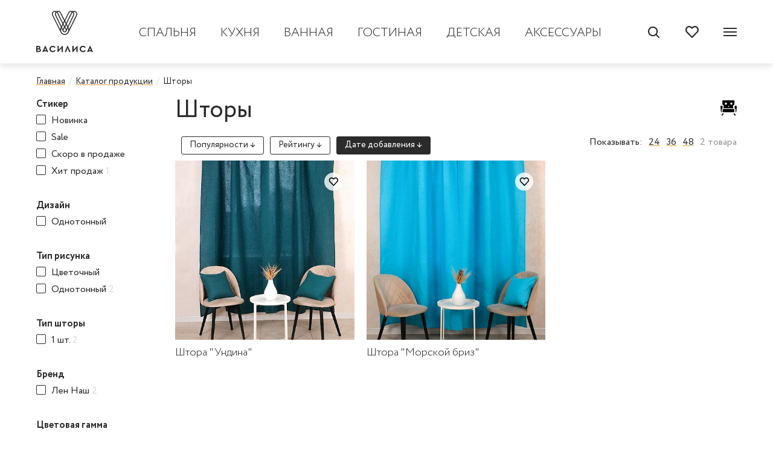

--- FILE ---
content_type: text/html; charset=UTF-8
request_url: https://vasylisa.ru/catalog/gostinaya_shtori?cvet=biryuzovyj
body_size: 38587
content:

<!DOCTYPE html>
<html lang="ru">
<head>
    <meta name="language" content="ru">
<meta name="keywords" content="">
<meta name="description" content="">
<meta property="og:site_name" content="Василиса">
<meta property="og:url" content="https://vasylisa.ru/catalog/gostinaya_shtori?cvet=biryuzovyj">
<meta property="og:title" content="Шторы">
<meta property="og:description" content="">
<meta property="og:type" content="website">
<meta property="og:latitude">
<meta property="og:longitude">
<meta property="og:street_address">
<meta property="og:locality">
<meta property="og:locale">
<meta property="og:region">
<meta property="og:postal_code">
<meta property="og:country_name">
<meta property="og:phone_number">
<link href="/catalog/gostinaya_shtori?_url=%2Fcatalog%2Fgostinaya_shtori&amp;cvet=biryuzovyj&amp;page=1&amp;per-page=24" rel="self">
<link href="https://vasylisa.ru/catalog/gostinaya_shtori?cvet=biryuzovyj" rel="canonical">
<link href="/themes/vasilisa/css/style.css?v=1753773730" rel="stylesheet">
<link href="/themes/vasilisa/css/jquery.fancybox.css?v=1753773729" rel="stylesheet">
<link href="/themes/vasilisa/css/likely.css?v=1753773729" rel="stylesheet">    <meta name="csrf-param" content="_csrf">
<meta name="csrf-token" content="OZqL2HOv9X_p719lH2MJpBJnSDtu64TERNE0xLTIwslM6tKKFtyGTN27Z1BwEGHURTgkWimmyYEui2yjwrm3nw==">
    <meta charset="UTF-8">
    <meta http-equiv="x-ua-compatible" content="ie=edge">
    <meta name="viewport" content="width=device-width, initial-scale=1, user-scalable=no, shrink-to-fit=no">
    <meta charset="UTF-8">
    <link rel="apple-touch-icon" sizes="180x180" href="/apple-touch-icon.png">
    <link rel="icon" type="image/png" sizes="32x32" href="/favicon-32x32.png">
    <link rel="icon" type="image/png" sizes="16x16" href="/favicon-16x16.png">
    <link rel="manifest" href="/site.webmanifest">
    <link rel="mask-icon" href="/safari-pinned-tab.svg" color="#5bbad5">
    <link href="https://fonts.googleapis.com/css?family=Playfair+Display:400,400i&display=swap&subset=cyrillic" rel="stylesheet">
    <meta name="msapplication-TileColor" content="#00aba9">
    <meta name="theme-color" content="#ffffff">
    <title>Василиса</title>
</head>
<body data-controller="App">

<div class="wrapper">
    <header class="header">
    <div class="header-inner">
        <div class="container">
            <div class="header-main flex flex-between flex-align-center">
                <div class="header-logotype">
                    <a href="/">
                        <img src="/themes/vasilisa/img/logotype.svg">
                    </a>
                </div>
                <div class="header-menu lg-hidden">
                    <!--menu-->
                    <ul class="menu flex">
                    <li>
            <a href="/catalog/spaliny" class="menu-item">
                                Спальня            </a>
            <div class="menu-popup"
                 style="background-image: url(/themes/vasilisa/img/menu/spaliny.jpg)">
                <div class="menu-popup__head">
                    «ВАСИЛИСА» — С ЗАБОТОЙ О ВАС И О ВАШЕМ ДОМЕ
                </div>
                <div class="container flex">
                    <div class="menu-popup-inner">
                        <div class="menu-text">
                            <div class="menu-text__title">Спальня</div>
                            <p>Является особым местом в доме, местом, дающим возможность быть самим собой, здесь можно расслабиться, спокойно посидеть или полежать, отдохнуть от напряженного рабочего дня, забот будничных. Поэтому важным является создание в спальной комнате атмосферы уюта и теплоты, оформление интерьера спальни в соответствующем стиле и дизайне.</p>                            <div class="menu-text__more flex">
                                <a href="/catalog/spaliny" class="color-link">Перейти в каталог</a>
                                <svg>
                                    <use xlink:href="#arrow-right"></use>
                                </svg>
                            </div>
                        </div>
                        <ul class="submenu">
                                                            <li class="active"><a
                                            href="/catalog/kpb">Постельное белье</a></li>
                                                            <li class=""><a
                                            href="/catalog/spalny_pokryvala">Покрывала</a></li>
                                                            <li class=""><a
                                            href="/catalog/spalny_odeyala">Одеяла</a></li>
                                                            <li class=""><a
                                            href="/catalog/spalny_podushki">Подушки</a></li>
                                                            <li class=""><a
                                            href="/catalog/spalny_topperi">Топперы</a></li>
                                                    </ul>
                    </div>
                    <div class="submenu-list-inner">
                                                    <ul class="submenu-list active">
                                                                    <li>
                                        Коллекция                                        <ul class="">
                                                                                            <li>
                                                                                                            <a href="/catalog/kpb?kollekciya=bazovaya_kollektsiya">Базовая коллекция</a>
                                                                                                    </li>
                                                                                            <li>
                                                                                                            <a href="/catalog/kpb?kollekciya=varenyy_hlopok">Вареный хлопок</a>
                                                                                                    </li>
                                                                                            <li>
                                                                                                            <a href="/catalog/kpb?kollekciya=glyanets">Глянец</a>
                                                                                                    </li>
                                                                                            <li>
                                                                                                            <a href="/catalog/kpb?kollekciya=organik">Органик</a>
                                                                                                    </li>
                                                                                            <li>
                                                                                                            <a href="/catalog/kpb?kollekciya=raduzhny_les">Радужный лес</a>
                                                                                                    </li>
                                                                                            <li>
                                                                                                            <a href="/catalog/kpb?kollekciya=hrustalnyj_perezvon">Хрустальный перезвон</a>
                                                                                                    </li>
                                                                                            <li>
                                                                                                            <a href="/catalog/kpb?kollekciya=rusby">Rusby</a>
                                                                                                    </li>
                                                                                    </ul>
                                    </li>
                                                                    <li>
                                        Дизайн                                        <ul class="">
                                                                                            <li>
                                                                                                            <a href="/catalog/kpb?dizayn=odnotonnyi">Однотонный</a>
                                                                                                    </li>
                                                                                            <li>
                                                                                                            <a href="/catalog/kpb?dizayn=cvety">Цветы</a>
                                                                                                    </li>
                                                                                            <li>
                                                                                                            <a href="/catalog/kpb?dizayn=abstrakciya">Абстракция</a>
                                                                                                    </li>
                                                                                            <li>
                                                                                                            <a href="/catalog/kpb?dizayn=prirodnye_motivy">Природные мотивы</a>
                                                                                                    </li>
                                                                                            <li>
                                                                                                            <a href="/catalog/kpb?dizayn=geometriya">Геометрия</a>
                                                                                                    </li>
                                                                                            <li>
                                                                                                            <a href="/catalog/kpb?dizayn=animal">Animal</a>
                                                                                                    </li>
                                                                                    </ul>
                                    </li>
                                                                    <li>
                                        Состав ткани                                        <ul class="">
                                                                                            <li>
                                                                                                            <a href="/catalog/kpb?vid_tkani=lyen">Лён</a>
                                                                                                    </li>
                                                                                            <li>
                                                                                                            <a href="/catalog/kpb?vid_tkani=p_lyen">П/Лён</a>
                                                                                                    </li>
                                                                                            <li>
                                                                                                            <a href="/catalog/kpb?vid_tkani=byaz">Бязь</a>
                                                                                                    </li>
                                                                                            <li>
                                                                                                            <a href="/catalog/kpb?vid_tkani=poplin">Поплин</a>
                                                                                                    </li>
                                                                                            <li>
                                                                                                            <a href="/catalog/kpb?vid_tkani=perkal">Перкаль</a>
                                                                                                    </li>
                                                                                    </ul>
                                    </li>
                                                                    <li>
                                        Размер                                        <ul class="">
                                                                                            <li>
                                                                                                            <a href="/catalog/kpb?razmer=90x200">90x200</a>
                                                                                                    </li>
                                                                                            <li>
                                                                                                            <a href="/catalog/kpb?razmer=1_5sp">1,5 сп.</a>
                                                                                                    </li>
                                                                                            <li>
                                                                                                            <a href="/catalog/kpb?razmer=2_sp">2-х сп.</a>
                                                                                                    </li>
                                                                                            <li>
                                                                                                            <a href="/catalog/kpb?razmer=euro">Евро</a>
                                                                                                    </li>
                                                                                            <li>
                                                                                                            <a href="/catalog/kpb?razmer=semeiny">Семейный</a>
                                                                                                    </li>
                                                                                    </ul>
                                    </li>
                                                                    <li>
                                        Бренд                                        <ul class="">
                                                                                            <li>
                                                                                                            <a href="/catalog/kpb?brand=vasilisa">Василиса</a>
                                                                                                    </li>
                                                                                            <li>
                                                                                                            <a href="/catalog/kpb?brand=nash_len">Лен Наш</a>
                                                                                                    </li>
                                                                                    </ul>
                                    </li>
                                                                    <li>
                                        Тип постельного белья                                        <ul class="">
                                                                                            <li>
                                                                                                            <a href="/catalog/kpb?tip_postelnogo_belya=koplekt">Комплект</a>
                                                                                                    </li>
                                                                                    </ul>
                                    </li>
                                                                    <li>
                                        Цветовая гамма                                        <ul class="submenu-color">
                                                                                            <li>
                                                                                                            <a href="/catalog/kpb?cvet=korichneviy"
                                                           class="korichneviy"></a>
                                                                                                    </li>
                                                                                            <li>
                                                                                                            <a href="/catalog/kpb?cvet=biryuzovyj"
                                                           class="biryuzovyj"></a>
                                                                                                    </li>
                                                                                            <li>
                                                                                                            <a href="/catalog/kpb?cvet=sireneviy"
                                                           class="sireneviy"></a>
                                                                                                    </li>
                                                                                            <li>
                                                                                                            <a href="/catalog/kpb?cvet=rozoviy"
                                                           class="rozoviy"></a>
                                                                                                    </li>
                                                                                            <li>
                                                                                                            <a href="/catalog/kpb?cvet=cherniy"
                                                           class="cherniy"></a>
                                                                                                    </li>
                                                                                            <li>
                                                                                                            <a href="/catalog/kpb?cvet=seriy"
                                                           class="seriy"></a>
                                                                                                    </li>
                                                                                            <li>
                                                                                                            <a href="/catalog/kpb?cvet=bezheviy"
                                                           class="bezheviy"></a>
                                                                                                    </li>
                                                                                            <li>
                                                                                                            <a href="/catalog/kpb?cvet=beliy"
                                                           class="beliy"></a>
                                                                                                    </li>
                                                                                            <li>
                                                                                                            <a href="/catalog/kpb?cvet=krasniy"
                                                           class="krasniy"></a>
                                                                                                    </li>
                                                                                            <li>
                                                                                                            <a href="/catalog/kpb?cvet=naturalniy"
                                                           class="naturalniy"></a>
                                                                                                    </li>
                                                                                            <li>
                                                                                                            <a href="/catalog/kpb?cvet=otbelenniy"
                                                           class="otbelenniy"></a>
                                                                                                    </li>
                                                                                            <li>
                                                                                                            <a href="/catalog/kpb?cvet=fioletoviy"
                                                           class="fioletoviy"></a>
                                                                                                    </li>
                                                                                            <li>
                                                                                                            <a href="/catalog/kpb?cvet=siniy"
                                                           class="siniy"></a>
                                                                                                    </li>
                                                                                            <li>
                                                                                                            <a href="/catalog/kpb?cvet=goluboy"
                                                           class="goluboy"></a>
                                                                                                    </li>
                                                                                            <li>
                                                                                                            <a href="/catalog/kpb?cvet=zelenyi"
                                                           class="zelenyi"></a>
                                                                                                    </li>
                                                                                            <li>
                                                                                                            <a href="/catalog/kpb?cvet=zheltyi"
                                                           class="zheltyi"></a>
                                                                                                    </li>
                                                                                    </ul>
                                    </li>
                                                            </ul>
                                                    <ul class="submenu-list">
                                                                    <li>
                                        Размер                                        <ul class="">
                                                                                            <li>
                                                                                                            <a href="/catalog/spalny_pokryvala?razmer=210_240_sm_2_navolochki_50_70_sm">210*240 см + 2 наволочки 50*70 см</a>
                                                                                                    </li>
                                                                                            <li>
                                                                                                            <a href="/catalog/spalny_pokryvala?razmer=200_220_sm_2_navolochki_50_70_sm">200*220 см + 2 наволочки 50*70 см</a>
                                                                                                    </li>
                                                                                            <li>
                                                                                                            <a href="/catalog/spalny_pokryvala?razmer=145x205">145х205</a>
                                                                                                    </li>
                                                                                            <li>
                                                                                                            <a href="/catalog/spalny_pokryvala?razmer=185x220">185х220</a>
                                                                                                    </li>
                                                                                    </ul>
                                    </li>
                                                                    <li>
                                        Состав ткани                                        <ul class="">
                                                                                            <li>
                                                                                                            <a href="/catalog/spalny_pokryvala?vid_tkani=p_lyen">П/Лён</a>
                                                                                                    </li>
                                                                                    </ul>
                                    </li>
                                                                    <li>
                                        Материал наполнителя                                        <ul class="">
                                                                                            <li>
                                                                                                            <a href="/catalog/spalny_pokryvala?material_napolnitelya=silikonizirovannoe_volokno">Силиконизированное волокно </a>
                                                                                                    </li>
                                                                                    </ul>
                                    </li>
                                                                    <li>
                                        Бренд                                        <ul class="">
                                                                                            <li>
                                                                                                            <a href="/catalog/spalny_pokryvala?brand=nash_len">Лен Наш</a>
                                                                                                    </li>
                                                                                    </ul>
                                    </li>
                                                                    <li>
                                        Цветовая гамма                                        <ul class="submenu-color">
                                                                                            <li>
                                                                                                            <a href="/catalog/spalny_pokryvala?cvet=seriy"
                                                           class="seriy"></a>
                                                                                                    </li>
                                                                                            <li>
                                                                                                            <a href="/catalog/spalny_pokryvala?cvet=beliy"
                                                           class="beliy"></a>
                                                                                                    </li>
                                                                                            <li>
                                                                                                            <a href="/catalog/spalny_pokryvala?cvet=naturalniy"
                                                           class="naturalniy"></a>
                                                                                                    </li>
                                                                                            <li>
                                                                                                            <a href="/catalog/spalny_pokryvala?cvet=siniy"
                                                           class="siniy"></a>
                                                                                                    </li>
                                                                                            <li>
                                                                                                            <a href="/catalog/spalny_pokryvala?cvet=goluboy"
                                                           class="goluboy"></a>
                                                                                                    </li>
                                                                                    </ul>
                                    </li>
                                                            </ul>
                                                    <ul class="submenu-list">
                                                                    <li>
                                        Материал наполнителя                                        <ul class="">
                                                                                            <li>
                                                                                                            <a href="/catalog/spalny_odeyala?material_napolnitelya=kashemir">Кашемир</a>
                                                                                                    </li>
                                                                                            <li>
                                                                                                            <a href="/catalog/spalny_odeyala?material_napolnitelya=rastitelnoe_volokno_len">Растительное волокно лён</a>
                                                                                                    </li>
                                                                                            <li>
                                                                                                            <a href="/catalog/spalny_odeyala?material_napolnitelya=lebyazhiy_puh">Лебяжий пух</a>
                                                                                                    </li>
                                                                                            <li>
                                                                                                            <a href="/catalog/spalny_odeyala?material_napolnitelya=sherstyanoe_volokno">Шерстяное волокно</a>
                                                                                                    </li>
                                                                                            <li>
                                                                                                            <a href="/catalog/spalny_odeyala?material_napolnitelya=bambukovoe_volokno">Бамбуковое волокно</a>
                                                                                                    </li>
                                                                                            <li>
                                                                                                            <a href="/catalog/spalny_odeyala?material_napolnitelya=iskustvenniy_shelk">Искусственный шелк</a>
                                                                                                    </li>
                                                                                            <li>
                                                                                                            <a href="/catalog/spalny_odeyala?material_napolnitelya=verblyuzhya_sherst">Верблюжья шерсть</a>
                                                                                                    </li>
                                                                                    </ul>
                                    </li>
                                                                    <li>
                                        Материал чехла                                        <ul class="">
                                                                                            <li>
                                                                                                            <a href="/catalog/spalny_odeyala?material_chehla=p_len">П/Лён</a>
                                                                                                    </li>
                                                                                            <li>
                                                                                                            <a href="/catalog/spalny_odeyala?material_chehla=poplin">Поплин</a>
                                                                                                    </li>
                                                                                            <li>
                                                                                                            <a href="/catalog/spalny_odeyala?material_chehla=perkal">Перкаль</a>
                                                                                                    </li>
                                                                                            <li>
                                                                                                            <a href="/catalog/spalny_odeyala?material_chehla=satin">Сатин</a>
                                                                                                    </li>
                                                                                            <li>
                                                                                                            <a href="/catalog/spalny_odeyala?material_chehla=poliester">Полиэстер</a>
                                                                                                    </li>
                                                                                    </ul>
                                    </li>
                                                                    <li>
                                        Размер                                        <ul class="">
                                                                                            <li>
                                                                                                            <a href="/catalog/spalny_odeyala?razmer=1_5sp">1,5 сп.</a>
                                                                                                    </li>
                                                                                            <li>
                                                                                                            <a href="/catalog/spalny_odeyala?razmer=2_sp">2-х сп.</a>
                                                                                                    </li>
                                                                                            <li>
                                                                                                            <a href="/catalog/spalny_odeyala?razmer=euro">Евро</a>
                                                                                                    </li>
                                                                                    </ul>
                                    </li>
                                                                    <li>
                                        Тип одеяла                                        <ul class="">
                                                                                            <li>
                                                                                                            <a href="/catalog/spalny_odeyala?tip_odeyala=vsesezonnoe">Всесезонное</a>
                                                                                                    </li>
                                                                                            <li>
                                                                                                            <a href="/catalog/spalny_odeyala?tip_odeyala=teploe">Тёплое</a>
                                                                                                    </li>
                                                                                    </ul>
                                    </li>
                                                                    <li>
                                        Бренд                                        <ul class="">
                                                                                            <li>
                                                                                                            <a href="/catalog/spalny_odeyala?brand=vasilisa">Василиса</a>
                                                                                                    </li>
                                                                                            <li>
                                                                                                            <a href="/catalog/spalny_odeyala?brand=nash_len">Лен Наш</a>
                                                                                                    </li>
                                                                                    </ul>
                                    </li>
                                                                    <li>
                                        Цветовая гамма                                        <ul class="submenu-color">
                                                                                            <li>
                                                                                                            <a href="/catalog/spalny_odeyala?cvet=bezheviy"
                                                           class="bezheviy"></a>
                                                                                                    </li>
                                                                                            <li>
                                                                                                            <a href="/catalog/spalny_odeyala?cvet=beliy"
                                                           class="beliy"></a>
                                                                                                    </li>
                                                                                    </ul>
                                    </li>
                                                            </ul>
                                                    <ul class="submenu-list">
                                                                    <li>
                                        Материал наполнителя                                        <ul class="">
                                                                                            <li>
                                                                                                            <a href="/catalog/spalny_podushki?material_napolnitelya=ovechya_sherst">Овечья шерсть</a>
                                                                                                    </li>
                                                                                            <li>
                                                                                                            <a href="/catalog/spalny_podushki?material_napolnitelya=kashemir">Кашемир</a>
                                                                                                    </li>
                                                                                            <li>
                                                                                                            <a href="/catalog/spalny_podushki?material_napolnitelya=lebyazhiy_puh">Лебяжий пух</a>
                                                                                                    </li>
                                                                                            <li>
                                                                                                            <a href="/catalog/spalny_podushki?material_napolnitelya=bambukovoe_volokno">Бамбуковое волокно</a>
                                                                                                    </li>
                                                                                            <li>
                                                                                                            <a href="/catalog/spalny_podushki?material_napolnitelya=pena_s__funkciyey_pamyati">Пена с функцией памяти</a>
                                                                                                    </li>
                                                                                            <li>
                                                                                                            <a href="/catalog/spalny_podushki?material_napolnitelya=iskustvenniy_shelk">Искусственный шелк</a>
                                                                                                    </li>
                                                                                            <li>
                                                                                                            <a href="/catalog/spalny_podushki?material_napolnitelya=verblyuzhya_sherst">Верблюжья шерсть</a>
                                                                                                    </li>
                                                                                    </ul>
                                    </li>
                                                                    <li>
                                        Материал чехла                                        <ul class="">
                                                                                            <li>
                                                                                                            <a href="/catalog/spalny_podushki?material_chehla=p_len">П/Лён</a>
                                                                                                    </li>
                                                                                            <li>
                                                                                                            <a href="/catalog/spalny_podushki?material_chehla=poplin">Поплин</a>
                                                                                                    </li>
                                                                                            <li>
                                                                                                            <a href="/catalog/spalny_podushki?material_chehla=perkal">Перкаль</a>
                                                                                                    </li>
                                                                                            <li>
                                                                                                            <a href="/catalog/spalny_podushki?material_chehla=satin">Сатин</a>
                                                                                                    </li>
                                                                                            <li>
                                                                                                            <a href="/catalog/spalny_podushki?material_chehla=poliester">Полиэстер</a>
                                                                                                    </li>
                                                                                    </ul>
                                    </li>
                                                                    <li>
                                        Размер                                        <ul class="">
                                                                                            <li>
                                                                                                            <a href="/catalog/spalny_podushki?razmer=30_50_7_10_sm">30*50*7/10 см</a>
                                                                                                    </li>
                                                                                            <li>
                                                                                                            <a href="/catalog/spalny_podushki?razmer=30_50_10_12_sm">30*50*10/12 см</a>
                                                                                                    </li>
                                                                                            <li>
                                                                                                            <a href="/catalog/spalny_podushki?razmer=50x70">50x70</a>
                                                                                                    </li>
                                                                                            <li>
                                                                                                            <a href="/catalog/spalny_podushki?razmer=70x70">70x70</a>
                                                                                                    </li>
                                                                                    </ul>
                                    </li>
                                                                    <li>
                                        Цвет                                        <ul class="">
                                                                                            <li>
                                                                                                            <a href="/catalog/spalny_podushki?tsvet=beliy">Белый</a>
                                                                                                    </li>
                                                                                            <li>
                                                                                                            <a href="/catalog/spalny_podushki?tsvet=naturalny">Натуральный</a>
                                                                                                    </li>
                                                                                    </ul>
                                    </li>
                                                                    <li>
                                        Бренд                                        <ul class="">
                                                                                            <li>
                                                                                                            <a href="/catalog/spalny_podushki?brand=vasilisa">Василиса</a>
                                                                                                    </li>
                                                                                            <li>
                                                                                                            <a href="/catalog/spalny_podushki?brand=nash_len">Лен Наш</a>
                                                                                                    </li>
                                                                                    </ul>
                                    </li>
                                                                    <li>
                                        Тип подушки                                        <ul class="">
                                                                                            <li>
                                                                                                            <a href="/catalog/spalny_podushki?tip_podushki=zdorovy_son">Здоровый сон</a>
                                                                                                    </li>
                                                                                    </ul>
                                    </li>
                                                                    <li>
                                        Цветовая гамма                                        <ul class="submenu-color">
                                                                                            <li>
                                                                                                            <a href="/catalog/spalny_podushki?cvet=bezheviy"
                                                           class="bezheviy"></a>
                                                                                                    </li>
                                                                                            <li>
                                                                                                            <a href="/catalog/spalny_podushki?cvet=beliy"
                                                           class="beliy"></a>
                                                                                                    </li>
                                                                                    </ul>
                                    </li>
                                                            </ul>
                                                    <ul class="submenu-list">
                                                                    <li>
                                        Размер                                        <ul class="">
                                                                                            <li>
                                                                                                            <a href="/catalog/spalny_topperi?razmer=90x200">90x200</a>
                                                                                                    </li>
                                                                                            <li>
                                                                                                            <a href="/catalog/spalny_topperi?razmer=120x200">120x200</a>
                                                                                                    </li>
                                                                                            <li>
                                                                                                            <a href="/catalog/spalny_topperi?razmer=140x200">140x200</a>
                                                                                                    </li>
                                                                                            <li>
                                                                                                            <a href="/catalog/spalny_topperi?razmer=160x200">160x200</a>
                                                                                                    </li>
                                                                                            <li>
                                                                                                            <a href="/catalog/spalny_topperi?razmer=180x200">180x200</a>
                                                                                                    </li>
                                                                                    </ul>
                                    </li>
                                                                    <li>
                                        Материал наполнителя                                        <ul class="">
                                                                                            <li>
                                                                                                            <a href="/catalog/spalny_topperi?material_napolnitelya=hollcon">Hollcon</a>
                                                                                                    </li>
                                                                                    </ul>
                                    </li>
                                                                    <li>
                                        Цвет                                        <ul class="">
                                                                                            <li>
                                                                                                            <a href="/catalog/spalny_topperi?tsvet=beliy">Белый</a>
                                                                                                    </li>
                                                                                    </ul>
                                    </li>
                                                                    <li>
                                        Бренд                                        <ul class="">
                                                                                            <li>
                                                                                                            <a href="/catalog/spalny_topperi?brand=vasilisa">Василиса</a>
                                                                                                    </li>
                                                                                    </ul>
                                    </li>
                                                            </ul>
                                            </div>
                </div>
            </div>
        </li>
                    <li>
            <a href="/catalog/kyxny" class="menu-item">
                                Кухня            </a>
            <div class="menu-popup"
                 style="background-image: url(/themes/vasilisa/img/menu/kyxny.jpg)">
                <div class="menu-popup__head">
                    «ВАСИЛИСА» — С ЗАБОТОЙ О ВАС И О ВАШЕМ ДОМЕ
                </div>
                <div class="container flex">
                    <div class="menu-popup-inner">
                        <div class="menu-text">
                            <div class="menu-text__title">Кухня</div>
                            <p>Сердце и душа дома. Это место, где мы не только готовим вкусную домашнюю, еду своими руками, но и наслаждаемся чашечкой утреннего кофе, ужинаем в кругу семьи, отдыхаем от мирских забот... Поэтому кухня должна быть &ndash; самой лучшей, самой красивой, самой комфортной, самой эргономичной именно для вас! Там все должно быть прекрасно!</p>                            <div class="menu-text__more flex">
                                <a href="/catalog/kyxny" class="color-link">Перейти в каталог</a>
                                <svg>
                                    <use xlink:href="#arrow-right"></use>
                                </svg>
                            </div>
                        </div>
                        <ul class="submenu">
                                                            <li class="active"><a
                                            href="/catalog/placemet">Плейсметы</a></li>
                                                            <li class=""><a
                                            href="/catalog/kyxny_skaterti">Скатерти</a></li>
                                                            <li class=""><a
                                            href="/catalog/kyxny_polotentsa">Кухонные Полотенца</a></li>
                                                            <li class=""><a
                                            href="/catalog/kyxny_salfetki">Салфетки</a></li>
                                                            <li class=""><a
                                            href="/catalog/kyxny_dorozhki">Дорожки</a></li>
                                                            <li class=""><a
                                            href="/catalog/kyxny_fartuki">Фартуки</a></li>
                                                            <li class=""><a
                                            href="/catalog/kyxny_prihvatki">Прихватки/рукавицы</a></li>
                                                            <li class=""><a
                                            href="/catalog/kyxny_shtori">Шторы</a></li>
                                                            <li class=""><a
                                            href="/catalog/kuhonnye_komplekty">Кухонные комплекты </a></li>
                                                    </ul>
                    </div>
                    <div class="submenu-list-inner">
                                                    <ul class="submenu-list active">
                                                                    <li>
                                        Состав ткани                                        <ul class="">
                                                                                            <li>
                                                                                                            <a href="/catalog/placemet?vid_tkani=lyen">Лён</a>
                                                                                                    </li>
                                                                                            <li>
                                                                                                            <a href="/catalog/placemet?vid_tkani=p_lyen">П/Лён</a>
                                                                                                    </li>
                                                                                    </ul>
                                    </li>
                                                                    <li>
                                        Количество                                        <ul class="">
                                                                                            <li>
                                                                                                            <a href="/catalog/placemet?kolichestvo=komplekt_2">Комплект 2 шт.</a>
                                                                                                    </li>
                                                                                    </ul>
                                    </li>
                                                                    <li>
                                        Размер                                        <ul class="">
                                                                                            <li>
                                                                                                            <a href="/catalog/placemet?razmer=35x50">35x50</a>
                                                                                                    </li>
                                                                                    </ul>
                                    </li>
                                                                    <li>
                                        Бренд                                        <ul class="">
                                                                                            <li>
                                                                                                            <a href="/catalog/placemet?brand=nash_len">Лен Наш</a>
                                                                                                    </li>
                                                                                    </ul>
                                    </li>
                                                                    <li>
                                        Цветовая гамма                                        <ul class="submenu-color">
                                                                                            <li>
                                                                                                            <a href="/catalog/placemet?cvet=biryuzovyj"
                                                           class="biryuzovyj"></a>
                                                                                                    </li>
                                                                                            <li>
                                                                                                            <a href="/catalog/placemet?cvet=koral"
                                                           class="koral"></a>
                                                                                                    </li>
                                                                                            <li>
                                                                                                            <a href="/catalog/placemet?cvet=rozoviy"
                                                           class="rozoviy"></a>
                                                                                                    </li>
                                                                                            <li>
                                                                                                            <a href="/catalog/placemet?cvet=cherniy"
                                                           class="cherniy"></a>
                                                                                                    </li>
                                                                                            <li>
                                                                                                            <a href="/catalog/placemet?cvet=seriy"
                                                           class="seriy"></a>
                                                                                                    </li>
                                                                                            <li>
                                                                                                            <a href="/catalog/placemet?cvet=bezheviy"
                                                           class="bezheviy"></a>
                                                                                                    </li>
                                                                                            <li>
                                                                                                            <a href="/catalog/placemet?cvet=beliy"
                                                           class="beliy"></a>
                                                                                                    </li>
                                                                                            <li>
                                                                                                            <a href="/catalog/placemet?cvet=siniy"
                                                           class="siniy"></a>
                                                                                                    </li>
                                                                                            <li>
                                                                                                            <a href="/catalog/placemet?cvet=zelenyi"
                                                           class="zelenyi"></a>
                                                                                                    </li>
                                                                                            <li>
                                                                                                            <a href="/catalog/placemet?cvet=zheltyi"
                                                           class="zheltyi"></a>
                                                                                                    </li>
                                                                                            <li>
                                                                                                            <a href="/catalog/placemet?cvet=oranzheviy"
                                                           class="oranzheviy"></a>
                                                                                                    </li>
                                                                                    </ul>
                                    </li>
                                                            </ul>
                                                    <ul class="submenu-list">
                                                                    <li>
                                        Состав ткани                                        <ul class="">
                                                                                            <li>
                                                                                                            <a href="/catalog/kyxny_skaterti?vid_tkani=p_lyen">П/Лён</a>
                                                                                                    </li>
                                                                                            <li>
                                                                                                            <a href="/catalog/kyxny_skaterti?vid_tkani=hlopok">Хлопок</a>
                                                                                                    </li>
                                                                                    </ul>
                                    </li>
                                                                    <li>
                                        Бренд                                        <ul class="">
                                                                                            <li>
                                                                                                            <a href="/catalog/kyxny_skaterti?brand=vasilisa">Василиса</a>
                                                                                                    </li>
                                                                                            <li>
                                                                                                            <a href="/catalog/kyxny_skaterti?brand=nash_len">Лен Наш</a>
                                                                                                    </li>
                                                                                    </ul>
                                    </li>
                                                                    <li>
                                        Тип рисунка                                        <ul class="">
                                                                                            <li>
                                                                                                            <a href="/catalog/kyxny_skaterti?tip_risunka=nabivka">Набивка</a>
                                                                                                    </li>
                                                                                    </ul>
                                    </li>
                                                                    <li>
                                        Цветовая гамма                                        <ul class="submenu-color">
                                                                                            <li>
                                                                                                            <a href="/catalog/kyxny_skaterti?cvet=korichneviy"
                                                           class="korichneviy"></a>
                                                                                                    </li>
                                                                                            <li>
                                                                                                            <a href="/catalog/kyxny_skaterti?cvet=rozoviy"
                                                           class="rozoviy"></a>
                                                                                                    </li>
                                                                                            <li>
                                                                                                            <a href="/catalog/kyxny_skaterti?cvet=seriy"
                                                           class="seriy"></a>
                                                                                                    </li>
                                                                                            <li>
                                                                                                            <a href="/catalog/kyxny_skaterti?cvet=beliy"
                                                           class="beliy"></a>
                                                                                                    </li>
                                                                                            <li>
                                                                                                            <a href="/catalog/kyxny_skaterti?cvet=fioletoviy"
                                                           class="fioletoviy"></a>
                                                                                                    </li>
                                                                                            <li>
                                                                                                            <a href="/catalog/kyxny_skaterti?cvet=zelenyi"
                                                           class="zelenyi"></a>
                                                                                                    </li>
                                                                                    </ul>
                                    </li>
                                                            </ul>
                                                    <ul class="submenu-list">
                                                                    <li>
                                        Количество                                        <ul class="">
                                                                                            <li>
                                                                                                            <a href="/catalog/kyxny_polotentsa?kolichestvo=komplect_4">Комплект 4 шт.</a>
                                                                                                    </li>
                                                                                            <li>
                                                                                                            <a href="/catalog/kyxny_polotentsa?kolichestvo=komplekt_2">Комплект 2 шт.</a>
                                                                                                    </li>
                                                                                            <li>
                                                                                                            <a href="/catalog/kyxny_polotentsa?kolichestvo=komplekt_3">Комплект 3 шт.</a>
                                                                                                    </li>
                                                                                            <li>
                                                                                                            <a href="/catalog/kyxny_polotentsa?kolichestvo=komplekt_5">Комплект 5 шт. </a>
                                                                                                    </li>
                                                                                            <li>
                                                                                                            <a href="/catalog/kyxny_polotentsa?kolichestvo=komplekt_7">Комплект 7 шт.</a>
                                                                                                    </li>
                                                                                            <li>
                                                                                                            <a href="/catalog/kyxny_polotentsa?kolichestvo=komplekt_8">Комплект 8 шт.</a>
                                                                                                    </li>
                                                                                    </ul>
                                    </li>
                                                                    <li>
                                        Размер                                        <ul class="">
                                                                                            <li>
                                                                                                            <a href="/catalog/kyxny_polotentsa?razmer=34x61">34х61</a>
                                                                                                    </li>
                                                                                            <li>
                                                                                                            <a href="/catalog/kyxny_polotentsa?razmer=b_r">б/р</a>
                                                                                                    </li>
                                                                                            <li>
                                                                                                            <a href="/catalog/kyxny_polotentsa?razmer=47x61">47X61</a>
                                                                                                    </li>
                                                                                            <li>
                                                                                                            <a href="/catalog/kyxny_polotentsa?razmer=50x70">50x70</a>
                                                                                                    </li>
                                                                                    </ul>
                                    </li>
                                                                    <li>
                                        Коллекция                                        <ul class="">
                                                                                            <li>
                                                                                                            <a href="/catalog/kyxny_polotentsa?kollekciya=nedelka">Неделька</a>
                                                                                                    </li>
                                                                                            <li>
                                                                                                            <a href="/catalog/kyxny_polotentsa?kollekciya=recepti">Рецепты</a>
                                                                                                    </li>
                                                                                            <li>
                                                                                                            <a href="/catalog/kyxny_polotentsa?kollekciya=rusby">Rusby</a>
                                                                                                    </li>
                                                                                    </ul>
                                    </li>
                                                                    <li>
                                        Состав ткани                                        <ul class="">
                                                                                            <li>
                                                                                                            <a href="/catalog/kyxny_polotentsa?vid_tkani=lyen">Лён</a>
                                                                                                    </li>
                                                                                            <li>
                                                                                                            <a href="/catalog/kyxny_polotentsa?vid_tkani=p_lyen">П/Лён</a>
                                                                                                    </li>
                                                                                    </ul>
                                    </li>
                                                                    <li>
                                        Производитель                                        <ul class="">
                                                                                            <li>
                                                                                                            <a href="/catalog/kyxny_polotentsa?proizvoditel=yakovlevskaya_manufaktura">Яковлевская мануфактура</a>
                                                                                                    </li>
                                                                                            <li>
                                                                                                            <a href="/catalog/kyxny_polotentsa?proizvoditel=kostromskaya_manufaktura">Костромская мануфактура</a>
                                                                                                    </li>
                                                                                    </ul>
                                    </li>
                                                                    <li>
                                        Бренд                                        <ul class="">
                                                                                            <li>
                                                                                                            <a href="/catalog/kyxny_polotentsa?brand=vasilisa">Василиса</a>
                                                                                                    </li>
                                                                                            <li>
                                                                                                            <a href="/catalog/kyxny_polotentsa?brand=nash_len">Лен Наш</a>
                                                                                                    </li>
                                                                                    </ul>
                                    </li>
                                                                    <li>
                                        Цветовая гамма                                        <ul class="submenu-color">
                                                                                            <li>
                                                                                                            <a href="/catalog/kyxny_polotentsa?cvet=korichneviy"
                                                           class="korichneviy"></a>
                                                                                                    </li>
                                                                                            <li>
                                                                                                            <a href="/catalog/kyxny_polotentsa?cvet=sireneviy"
                                                           class="sireneviy"></a>
                                                                                                    </li>
                                                                                            <li>
                                                                                                            <a href="/catalog/kyxny_polotentsa?cvet=rozoviy"
                                                           class="rozoviy"></a>
                                                                                                    </li>
                                                                                            <li>
                                                                                                            <a href="/catalog/kyxny_polotentsa?cvet=seriy"
                                                           class="seriy"></a>
                                                                                                    </li>
                                                                                            <li>
                                                                                                            <a href="/catalog/kyxny_polotentsa?cvet=bezheviy"
                                                           class="bezheviy"></a>
                                                                                                    </li>
                                                                                            <li>
                                                                                                            <a href="/catalog/kyxny_polotentsa?cvet=beliy"
                                                           class="beliy"></a>
                                                                                                    </li>
                                                                                            <li>
                                                                                                            <a href="/catalog/kyxny_polotentsa?cvet=naturalniy"
                                                           class="naturalniy"></a>
                                                                                                    </li>
                                                                                            <li>
                                                                                                            <a href="/catalog/kyxny_polotentsa?cvet=zelenyi"
                                                           class="zelenyi"></a>
                                                                                                    </li>
                                                                                            <li>
                                                                                                            <a href="/catalog/kyxny_polotentsa?cvet=zheltyi"
                                                           class="zheltyi"></a>
                                                                                                    </li>
                                                                                    </ul>
                                    </li>
                                                            </ul>
                                                    <ul class="submenu-list">
                                                                    <li>
                                        Состав ткани                                        <ul class="">
                                                                                            <li>
                                                                                                            <a href="/catalog/kyxny_salfetki?vid_tkani=p_lyen">П/Лён</a>
                                                                                                    </li>
                                                                                            <li>
                                                                                                            <a href="/catalog/kyxny_salfetki?vid_tkani=hlopok">Хлопок</a>
                                                                                                    </li>
                                                                                    </ul>
                                    </li>
                                                                    <li>
                                        Производитель                                        <ul class="">
                                                                                            <li>
                                                                                                            <a href="/catalog/kyxny_salfetki?proizvoditel=yakovlevskaya_manufaktura">Яковлевская мануфактура</a>
                                                                                                    </li>
                                                                                            <li>
                                                                                                            <a href="/catalog/kyxny_salfetki?proizvoditel=kostromskaya_manufaktura">Костромская мануфактура</a>
                                                                                                    </li>
                                                                                    </ul>
                                    </li>
                                                                    <li>
                                        Тип                                        <ul class="">
                                                                                            <li>
                                                                                                            <a href="/catalog/kyxny_salfetki?tip=zhakkard">Жаккард</a>
                                                                                                    </li>
                                                                                            <li>
                                                                                                            <a href="/catalog/kyxny_salfetki?tip=gladkokrashennie">Гладкокрашенные</a>
                                                                                                    </li>
                                                                                    </ul>
                                    </li>
                                                                    <li>
                                        Количество салфеток                                        <ul class="">
                                                                                            <li>
                                                                                                            <a href="/catalog/kyxny_salfetki?kolichestvo_salfetok=4">4</a>
                                                                                                    </li>
                                                                                    </ul>
                                    </li>
                                                                    <li>
                                        Коллекция                                        <ul class="">
                                                                                            <li>
                                                                                                            <a href="/catalog/kyxny_salfetki?kollekciya=christmas_story">Рождественские истории</a>
                                                                                                    </li>
                                                                                    </ul>
                                    </li>
                                                                    <li>
                                        Размер                                        <ul class="">
                                                                                            <li>
                                                                                                            <a href="/catalog/kyxny_salfetki?razmer=45x45">45x45</a>
                                                                                                    </li>
                                                                                    </ul>
                                    </li>
                                                                    <li>
                                        Бренд                                        <ul class="">
                                                                                            <li>
                                                                                                            <a href="/catalog/kyxny_salfetki?brand=nash_len">Лен Наш</a>
                                                                                                    </li>
                                                                                    </ul>
                                    </li>
                                                                    <li>
                                        Цветовая гамма                                        <ul class="submenu-color">
                                                                                            <li>
                                                                                                            <a href="/catalog/kyxny_salfetki?cvet=cherniy"
                                                           class="cherniy"></a>
                                                                                                    </li>
                                                                                            <li>
                                                                                                            <a href="/catalog/kyxny_salfetki?cvet=seriy"
                                                           class="seriy"></a>
                                                                                                    </li>
                                                                                            <li>
                                                                                                            <a href="/catalog/kyxny_salfetki?cvet=krasniy"
                                                           class="krasniy"></a>
                                                                                                    </li>
                                                                                    </ul>
                                    </li>
                                                            </ul>
                                                    <ul class="submenu-list">
                                                                    <li>
                                        Состав ткани                                        <ul class="">
                                                                                            <li>
                                                                                                            <a href="/catalog/kyxny_dorozhki?vid_tkani=p_lyen">П/Лён</a>
                                                                                                    </li>
                                                                                    </ul>
                                    </li>
                                                                    <li>
                                        Коллекция                                        <ul class="">
                                                                                            <li>
                                                                                                            <a href="/catalog/kyxny_dorozhki?kollekciya=christmas_story">Рождественские истории</a>
                                                                                                    </li>
                                                                                    </ul>
                                    </li>
                                                                    <li>
                                        Бренд                                        <ul class="">
                                                                                            <li>
                                                                                                            <a href="/catalog/kyxny_dorozhki?brand=nash_len">Лен Наш</a>
                                                                                                    </li>
                                                                                    </ul>
                                    </li>
                                                                    <li>
                                        Цветовая гамма                                        <ul class="submenu-color">
                                                                                            <li>
                                                                                                            <a href="/catalog/kyxny_dorozhki?cvet=beliy"
                                                           class="beliy"></a>
                                                                                                    </li>
                                                                                            <li>
                                                                                                            <a href="/catalog/kyxny_dorozhki?cvet=krasniy"
                                                           class="krasniy"></a>
                                                                                                    </li>
                                                                                            <li>
                                                                                                            <a href="/catalog/kyxny_dorozhki?cvet=zelenyi"
                                                           class="zelenyi"></a>
                                                                                                    </li>
                                                                                    </ul>
                                    </li>
                                                            </ul>
                                                    <ul class="submenu-list">
                                                                    <li>
                                        Состав ткани                                        <ul class="">
                                                                                            <li>
                                                                                                            <a href="/catalog/kyxny_fartuki?vid_tkani=p_lyen">П/Лён</a>
                                                                                                    </li>
                                                                                            <li>
                                                                                                            <a href="/catalog/kyxny_fartuki?vid_tkani=hlopok">Хлопок</a>
                                                                                                    </li>
                                                                                    </ul>
                                    </li>
                                                                    <li>
                                        Бренд                                        <ul class="">
                                                                                            <li>
                                                                                                            <a href="/catalog/kyxny_fartuki?brand=vasilisa">Василиса</a>
                                                                                                    </li>
                                                                                            <li>
                                                                                                            <a href="/catalog/kyxny_fartuki?brand=nash_len">Лен Наш</a>
                                                                                                    </li>
                                                                                    </ul>
                                    </li>
                                                                    <li>
                                        Размер фартука                                        <ul class="">
                                                                                            <li>
                                                                                                            <a href="/catalog/kyxny_fartuki?razmer_fartuka=zhensky">Женский</a>
                                                                                                    </li>
                                                                                    </ul>
                                    </li>
                                                                    <li>
                                        Цветовая гамма                                        <ul class="submenu-color">
                                                                                            <li>
                                                                                                            <a href="/catalog/kyxny_fartuki?cvet=korichneviy"
                                                           class="korichneviy"></a>
                                                                                                    </li>
                                                                                            <li>
                                                                                                            <a href="/catalog/kyxny_fartuki?cvet=rozoviy"
                                                           class="rozoviy"></a>
                                                                                                    </li>
                                                                                            <li>
                                                                                                            <a href="/catalog/kyxny_fartuki?cvet=cherniy"
                                                           class="cherniy"></a>
                                                                                                    </li>
                                                                                            <li>
                                                                                                            <a href="/catalog/kyxny_fartuki?cvet=seriy"
                                                           class="seriy"></a>
                                                                                                    </li>
                                                                                            <li>
                                                                                                            <a href="/catalog/kyxny_fartuki?cvet=bezheviy"
                                                           class="bezheviy"></a>
                                                                                                    </li>
                                                                                            <li>
                                                                                                            <a href="/catalog/kyxny_fartuki?cvet=beliy"
                                                           class="beliy"></a>
                                                                                                    </li>
                                                                                            <li>
                                                                                                            <a href="/catalog/kyxny_fartuki?cvet=krasniy"
                                                           class="krasniy"></a>
                                                                                                    </li>
                                                                                            <li>
                                                                                                            <a href="/catalog/kyxny_fartuki?cvet=naturalniy"
                                                           class="naturalniy"></a>
                                                                                                    </li>
                                                                                            <li>
                                                                                                            <a href="/catalog/kyxny_fartuki?cvet=fioletoviy"
                                                           class="fioletoviy"></a>
                                                                                                    </li>
                                                                                            <li>
                                                                                                            <a href="/catalog/kyxny_fartuki?cvet=siniy"
                                                           class="siniy"></a>
                                                                                                    </li>
                                                                                            <li>
                                                                                                            <a href="/catalog/kyxny_fartuki?cvet=zelenyi"
                                                           class="zelenyi"></a>
                                                                                                    </li>
                                                                                            <li>
                                                                                                            <a href="/catalog/kyxny_fartuki?cvet=zheltyi"
                                                           class="zheltyi"></a>
                                                                                                    </li>
                                                                                            <li>
                                                                                                            <a href="/catalog/kyxny_fartuki?cvet=oranzheviy"
                                                           class="oranzheviy"></a>
                                                                                                    </li>
                                                                                    </ul>
                                    </li>
                                                            </ul>
                                                    <ul class="submenu-list">
                                                                    <li>
                                        Состав ткани                                        <ul class="">
                                                                                            <li>
                                                                                                            <a href="/catalog/kyxny_prihvatki?vid_tkani=lyen">Лён</a>
                                                                                                    </li>
                                                                                            <li>
                                                                                                            <a href="/catalog/kyxny_prihvatki?vid_tkani=p_lyen">П/Лён</a>
                                                                                                    </li>
                                                                                    </ul>
                                    </li>
                                                                    <li>
                                        Тип изделия                                        <ul class="">
                                                                                            <li>
                                                                                                            <a href="/catalog/kyxny_prihvatki?tip_izdeliya=prihvatka">Прихватка</a>
                                                                                                    </li>
                                                                                            <li>
                                                                                                            <a href="/catalog/kyxny_prihvatki?tip_izdeliya=rukavitsa">Рукавица</a>
                                                                                                    </li>
                                                                                    </ul>
                                    </li>
                                                                    <li>
                                        Дизайн                                        <ul class="">
                                                                                            <li>
                                                                                                            <a href="/catalog/kyxny_prihvatki?dizayn=odnotonnyi">Однотонный</a>
                                                                                                    </li>
                                                                                    </ul>
                                    </li>
                                                                    <li>
                                        Тип рисунка                                        <ul class="">
                                                                                            <li>
                                                                                                            <a href="/catalog/kyxny_prihvatki?tip_risunka=odnotonny">Однотонный</a>
                                                                                                    </li>
                                                                                    </ul>
                                    </li>
                                                                    <li>
                                        Коллекция                                        <ul class="">
                                                                                            <li>
                                                                                                            <a href="/catalog/kyxny_prihvatki?kollekciya=rusby">Rusby</a>
                                                                                                    </li>
                                                                                    </ul>
                                    </li>
                                                                    <li>
                                        Размер                                        <ul class="">
                                                                                            <li>
                                                                                                            <a href="/catalog/kyxny_prihvatki?razmer=b_r">б/р</a>
                                                                                                    </li>
                                                                                    </ul>
                                    </li>
                                                                    <li>
                                        Бренд                                        <ul class="">
                                                                                            <li>
                                                                                                            <a href="/catalog/kyxny_prihvatki?brand=nash_len">Лен Наш</a>
                                                                                                    </li>
                                                                                    </ul>
                                    </li>
                                                                    <li>
                                        Цветовая гамма                                        <ul class="submenu-color">
                                                                                            <li>
                                                                                                            <a href="/catalog/kyxny_prihvatki?cvet=cherniy"
                                                           class="cherniy"></a>
                                                                                                    </li>
                                                                                            <li>
                                                                                                            <a href="/catalog/kyxny_prihvatki?cvet=beliy"
                                                           class="beliy"></a>
                                                                                                    </li>
                                                                                            <li>
                                                                                                            <a href="/catalog/kyxny_prihvatki?cvet=krasniy"
                                                           class="krasniy"></a>
                                                                                                    </li>
                                                                                    </ul>
                                    </li>
                                                            </ul>
                                                    <ul class="submenu-list">
                                                                    <li>
                                        Тип рисунка                                        <ul class="">
                                                                                            <li>
                                                                                                            <a href="/catalog/kyxny_shtori?tip_risunka=cvetochny">Цветочный </a>
                                                                                                    </li>
                                                                                    </ul>
                                    </li>
                                                                    <li>
                                        Тип шторы                                        <ul class="">
                                                                                            <li>
                                                                                                            <a href="/catalog/kyxny_shtori?tip_shtory=1_sht">1 шт.</a>
                                                                                                    </li>
                                                                                    </ul>
                                    </li>
                                                                    <li>
                                        Бренд                                        <ul class="">
                                                                                            <li>
                                                                                                            <a href="/catalog/kyxny_shtori?brand=vasilisa">Василиса</a>
                                                                                                    </li>
                                                                                    </ul>
                                    </li>
                                                                    <li>
                                        Цветовая гамма                                        <ul class="submenu-color">
                                                                                            <li>
                                                                                                            <a href="/catalog/kyxny_shtori?cvet=korichneviy"
                                                           class="korichneviy"></a>
                                                                                                    </li>
                                                                                            <li>
                                                                                                            <a href="/catalog/kyxny_shtori?cvet=rozoviy"
                                                           class="rozoviy"></a>
                                                                                                    </li>
                                                                                            <li>
                                                                                                            <a href="/catalog/kyxny_shtori?cvet=seriy"
                                                           class="seriy"></a>
                                                                                                    </li>
                                                                                            <li>
                                                                                                            <a href="/catalog/kyxny_shtori?cvet=beliy"
                                                           class="beliy"></a>
                                                                                                    </li>
                                                                                            <li>
                                                                                                            <a href="/catalog/kyxny_shtori?cvet=fioletoviy"
                                                           class="fioletoviy"></a>
                                                                                                    </li>
                                                                                            <li>
                                                                                                            <a href="/catalog/kyxny_shtori?cvet=zelenyi"
                                                           class="zelenyi"></a>
                                                                                                    </li>
                                                                                    </ul>
                                    </li>
                                                            </ul>
                                                    <ul class="submenu-list">
                                                                    <li>
                                        Состав ткани                                        <ul class="">
                                                                                            <li>
                                                                                                            <a href="/catalog/kuhonnye_komplekty?vid_tkani=lyen">Лён</a>
                                                                                                    </li>
                                                                                            <li>
                                                                                                            <a href="/catalog/kuhonnye_komplekty?vid_tkani=hlopok">Хлопок</a>
                                                                                                    </li>
                                                                                    </ul>
                                    </li>
                                                                    <li>
                                        Дизайн                                        <ul class="">
                                                                                            <li>
                                                                                                            <a href="/catalog/kuhonnye_komplekty?dizayn=odnotonnyi">Однотонный</a>
                                                                                                    </li>
                                                                                    </ul>
                                    </li>
                                                                    <li>
                                        Коллекция                                        <ul class="">
                                                                                            <li>
                                                                                                            <a href="/catalog/kuhonnye_komplekty?kollekciya=rusby">Rusby</a>
                                                                                                    </li>
                                                                                    </ul>
                                    </li>
                                                                    <li>
                                        Размер                                        <ul class="">
                                                                                            <li>
                                                                                                            <a href="/catalog/kuhonnye_komplekty?razmer=b_r">б/р</a>
                                                                                                    </li>
                                                                                    </ul>
                                    </li>
                                                                    <li>
                                        Бренд                                        <ul class="">
                                                                                            <li>
                                                                                                            <a href="/catalog/kuhonnye_komplekty?brand=nash_len">Лен Наш</a>
                                                                                                    </li>
                                                                                    </ul>
                                    </li>
                                                                    <li>
                                        Цветовая гамма                                        <ul class="submenu-color">
                                                                                            <li>
                                                                                                            <a href="/catalog/kuhonnye_komplekty?cvet=korichneviy"
                                                           class="korichneviy"></a>
                                                                                                    </li>
                                                                                            <li>
                                                                                                            <a href="/catalog/kuhonnye_komplekty?cvet=rozoviy"
                                                           class="rozoviy"></a>
                                                                                                    </li>
                                                                                            <li>
                                                                                                            <a href="/catalog/kuhonnye_komplekty?cvet=seriy"
                                                           class="seriy"></a>
                                                                                                    </li>
                                                                                            <li>
                                                                                                            <a href="/catalog/kuhonnye_komplekty?cvet=beliy"
                                                           class="beliy"></a>
                                                                                                    </li>
                                                                                            <li>
                                                                                                            <a href="/catalog/kuhonnye_komplekty?cvet=fioletoviy"
                                                           class="fioletoviy"></a>
                                                                                                    </li>
                                                                                            <li>
                                                                                                            <a href="/catalog/kuhonnye_komplekty?cvet=zelenyi"
                                                           class="zelenyi"></a>
                                                                                                    </li>
                                                                                    </ul>
                                    </li>
                                                            </ul>
                                            </div>
                </div>
            </div>
        </li>
                    <li>
            <a href="/catalog/vannay" class="menu-item">
                                Ванная            </a>
            <div class="menu-popup"
                 style="background-image: url(/themes/vasilisa/img/menu/vannay.jpg)">
                <div class="menu-popup__head">
                    «ВАСИЛИСА» — С ЗАБОТОЙ О ВАС И О ВАШЕМ ДОМЕ
                </div>
                <div class="container flex">
                    <div class="menu-popup-inner">
                        <div class="menu-text">
                            <div class="menu-text__title">Ванная</div>
                            <p>Особая зона в квартире или доме где обязательно должны царить комфорт и уют.&nbsp; Это своеобразная импровизация домашнего СПА-салона, где можно в полной мере расслабиться, уделить необходимое внимание своей внешности, отдохнуть душой и телом. Поэтому вполне закономерным является желание владельцев дома или квартиры сделать ванную комнату не только максимально функциональной и комфортной, но и стильной, красивой.&nbsp;</p>                            <div class="menu-text__more flex">
                                <a href="/catalog/vannay" class="color-link">Перейти в каталог</a>
                                <svg>
                                    <use xlink:href="#arrow-right"></use>
                                </svg>
                            </div>
                        </div>
                        <ul class="submenu">
                                                            <li class="active"><a
                                            href="/catalog/vannay_halati">Халаты</a></li>
                                                            <li class=""><a
                                            href="/catalog/vannay_polotentsa">Полотенца</a></li>
                                                            <li class=""><a
                                            href="/catalog/vannay_komplekty-dlya-sauny">Комплекты для сауны</a></li>
                                                    </ul>
                    </div>
                    <div class="submenu-list-inner">
                                                    <ul class="submenu-list active">
                                                                    <li>
                                        Состав ткани                                        <ul class="">
                                                                                            <li>
                                                                                                            <a href="/catalog/vannay_halati?vid_tkani=lyen">Лён</a>
                                                                                                    </li>
                                                                                    </ul>
                                    </li>
                                                                    <li>
                                        Бренд                                        <ul class="">
                                                                                            <li>
                                                                                                            <a href="/catalog/vannay_halati?brand=nash_len">Лен Наш</a>
                                                                                                    </li>
                                                                                    </ul>
                                    </li>
                                                                    <li>
                                        Цветовая гамма                                        <ul class="submenu-color">
                                                                                            <li>
                                                                                                            <a href="/catalog/vannay_halati?cvet=koral"
                                                           class="koral"></a>
                                                                                                    </li>
                                                                                            <li>
                                                                                                            <a href="/catalog/vannay_halati?cvet=seriy"
                                                           class="seriy"></a>
                                                                                                    </li>
                                                                                            <li>
                                                                                                            <a href="/catalog/vannay_halati?cvet=beliy"
                                                           class="beliy"></a>
                                                                                                    </li>
                                                                                            <li>
                                                                                                            <a href="/catalog/vannay_halati?cvet=naturalniy"
                                                           class="naturalniy"></a>
                                                                                                    </li>
                                                                                    </ul>
                                    </li>
                                                            </ul>
                                                    <ul class="submenu-list">
                                                                    <li>
                                        Коллекция                                        <ul class="">
                                                                                            <li>
                                                                                                            <a href="/catalog/vannay_polotentsa?kollekciya=ariel">Ариэль</a>
                                                                                                    </li>
                                                                                            <li>
                                                                                                            <a href="/catalog/vannay_polotentsa?kollekciya=burzhua_nuvo">Буржуа Нуво</a>
                                                                                                    </li>
                                                                                            <li>
                                                                                                            <a href="/catalog/vannay_polotentsa?kollekciya=idilliya">Идиллия</a>
                                                                                                    </li>
                                                                                            <li>
                                                                                                            <a href="/catalog/vannay_polotentsa?kollekciya=kameya">Камея</a>
                                                                                                    </li>
                                                                                            <li>
                                                                                                            <a href="/catalog/vannay_polotentsa?kollekciya=konfetti">Конфетти</a>
                                                                                                    </li>
                                                                                            <li>
                                                                                                            <a href="/catalog/vannay_polotentsa?kollekciya=svetofor">Светофор</a>
                                                                                                    </li>
                                                                                            <li>
                                                                                                            <a href="/catalog/vannay_polotentsa?kollekciya=shale">Шале</a>
                                                                                                    </li>
                                                                                            <li>
                                                                                                            <a href="/catalog/vannay_polotentsa?kollekciya=shantili">Шантильи</a>
                                                                                                    </li>
                                                                                            <li>
                                                                                                            <a href="/catalog/vannay_polotentsa?kollekciya=shervud">Шервуд</a>
                                                                                                    </li>
                                                                                            <li>
                                                                                                            <a href="/catalog/vannay_polotentsa?kollekciya=ellada">Эллада</a>
                                                                                                    </li>
                                                                                            <li>
                                                                                                            <a href="/catalog/vannay_polotentsa?kollekciya=enerdzhi">Энерджи</a>
                                                                                                    </li>
                                                                                    </ul>
                                    </li>
                                                                    <li>
                                        Дизайн                                        <ul class="">
                                                                                            <li>
                                                                                                            <a href="/catalog/vannay_polotentsa?dizayn=gladkokrashennoe">Гладкокрашенное</a>
                                                                                                    </li>
                                                                                            <li>
                                                                                                            <a href="/catalog/vannay_polotentsa?dizayn=s_dekorativnym_bordurom">С декоративным бордюром</a>
                                                                                                    </li>
                                                                                            <li>
                                                                                                            <a href="/catalog/vannay_polotentsa?dizayn=zhakkardovoe1">Жаккардовое</a>
                                                                                                    </li>
                                                                                            <li>
                                                                                                            <a href="/catalog/vannay_polotentsa?dizayn=pestrotkannoe">Пестротканное </a>
                                                                                                    </li>
                                                                                    </ul>
                                    </li>
                                                                    <li>
                                        Тип полотенца                                        <ul class="">
                                                                                            <li>
                                                                                                            <a href="/catalog/vannay_polotentsa?tip_polotenca=dlya_litsa">Для лица</a>
                                                                                                    </li>
                                                                                            <li>
                                                                                                            <a href="/catalog/vannay_polotentsa?tip_polotenca=dlya_ruk">Для рук</a>
                                                                                                    </li>
                                                                                            <li>
                                                                                                            <a href="/catalog/vannay_polotentsa?tip_polotenca=bannoe">Банное</a>
                                                                                                    </li>
                                                                                    </ul>
                                    </li>
                                                                    <li>
                                        Бренд                                        <ul class="">
                                                                                            <li>
                                                                                                            <a href="/catalog/vannay_polotentsa?brand=vasilisa">Василиса</a>
                                                                                                    </li>
                                                                                            <li>
                                                                                                            <a href="/catalog/vannay_polotentsa?brand=nash_len">Лен Наш</a>
                                                                                                    </li>
                                                                                    </ul>
                                    </li>
                                                                    <li>
                                        Состав ткани                                        <ul class="">
                                                                                            <li>
                                                                                                            <a href="/catalog/vannay_polotentsa?vid_tkani=lyen">Лён</a>
                                                                                                    </li>
                                                                                    </ul>
                                    </li>
                                                                    <li>
                                        Цвет                                        <ul class="">
                                                                                            <li>
                                                                                                            <a href="/catalog/vannay_polotentsa?tsvet=paloma">Палома</a>
                                                                                                    </li>
                                                                                    </ul>
                                    </li>
                                                                    <li>
                                        Цветовая гамма                                        <ul class="submenu-color">
                                                                                            <li>
                                                                                                            <a href="/catalog/vannay_polotentsa?cvet=biryuzovyj"
                                                           class="biryuzovyj"></a>
                                                                                                    </li>
                                                                                            <li>
                                                                                                            <a href="/catalog/vannay_polotentsa?cvet=koral"
                                                           class="koral"></a>
                                                                                                    </li>
                                                                                            <li>
                                                                                                            <a href="/catalog/vannay_polotentsa?cvet=rozoviy"
                                                           class="rozoviy"></a>
                                                                                                    </li>
                                                                                            <li>
                                                                                                            <a href="/catalog/vannay_polotentsa?cvet=seriy"
                                                           class="seriy"></a>
                                                                                                    </li>
                                                                                            <li>
                                                                                                            <a href="/catalog/vannay_polotentsa?cvet=bezheviy"
                                                           class="bezheviy"></a>
                                                                                                    </li>
                                                                                            <li>
                                                                                                            <a href="/catalog/vannay_polotentsa?cvet=fioletoviy"
                                                           class="fioletoviy"></a>
                                                                                                    </li>
                                                                                            <li>
                                                                                                            <a href="/catalog/vannay_polotentsa?cvet=siniy"
                                                           class="siniy"></a>
                                                                                                    </li>
                                                                                            <li>
                                                                                                            <a href="/catalog/vannay_polotentsa?cvet=goluboy"
                                                           class="goluboy"></a>
                                                                                                    </li>
                                                                                            <li>
                                                                                                            <a href="/catalog/vannay_polotentsa?cvet=zelenyi"
                                                           class="zelenyi"></a>
                                                                                                    </li>
                                                                                    </ul>
                                    </li>
                                                            </ul>
                                                    <ul class="submenu-list">
                                                                    <li>
                                        Состав ткани                                        <ul class="">
                                                                                            <li>
                                                                                                            <a href="/catalog/vannay_komplekty-dlya-sauny?vid_tkani=lyen">Лён</a>
                                                                                                    </li>
                                                                                            <li>
                                                                                                            <a href="/catalog/vannay_komplekty-dlya-sauny?vid_tkani=p_lyen">П/Лён</a>
                                                                                                    </li>
                                                                                    </ul>
                                    </li>
                                                                    <li>
                                        Комплект                                        <ul class="">
                                                                                            <li>
                                                                                                            <a href="/catalog/vannay_komplekty-dlya-sauny?komplekt=duet">Дуэт</a>
                                                                                                    </li>
                                                                                    </ul>
                                    </li>
                                                                    <li>
                                        Бренд                                        <ul class="">
                                                                                            <li>
                                                                                                            <a href="/catalog/vannay_komplekty-dlya-sauny?brand=nash_len">Лен Наш</a>
                                                                                                    </li>
                                                                                    </ul>
                                    </li>
                                                            </ul>
                                            </div>
                </div>
            </div>
        </li>
                    <li>
            <a href="/catalog/gostinaya" class="menu-item">
                                Гостиная            </a>
            <div class="menu-popup"
                 style="background-image: url(/themes/vasilisa/img/menu/gostinaya.jpg)">
                <div class="menu-popup__head">
                    «ВАСИЛИСА» — С ЗАБОТОЙ О ВАС И О ВАШЕМ ДОМЕ
                </div>
                <div class="container flex">
                    <div class="menu-popup-inner">
                        <div class="menu-text">
                            <div class="menu-text__title">Гостиная</div>
                            <p>Текстиль в интерьере гостиной способен влиять на восприятие пространства. Благодаря правильно подобранным шторам, диванным подушкам, нежному и мягкому пледу, можно создать неповторимый колорит в дизайне и уют в атмосфере.</p>                            <div class="menu-text__more flex">
                                <a href="/catalog/gostinaya" class="color-link">Перейти в каталог</a>
                                <svg>
                                    <use xlink:href="#arrow-right"></use>
                                </svg>
                            </div>
                        </div>
                        <ul class="submenu">
                                                            <li class="active"><a
                                            href="/catalog/gostinaya_pledy">Пледы</a></li>
                                                            <li class=""><a
                                            href="/catalog/gostinaya_dekorativnye-podushki">Декоративные подушки</a></li>
                                                            <li class=""><a
                                            href="/catalog/gostinaya_shtori">Шторы</a></li>
                                                            <li class=""><a
                                            href="/catalog/pokryvala">Покрывала</a></li>
                                                    </ul>
                    </div>
                    <div class="submenu-list-inner">
                                                    <ul class="submenu-list active">
                                                                    <li>
                                        Состав ткани                                        <ul class="">
                                                                                            <li>
                                                                                                            <a href="/catalog/gostinaya_pledy?vid_tkani=p_lyen">П/Лён</a>
                                                                                                    </li>
                                                                                    </ul>
                                    </li>
                                                                    <li>
                                        Дизайн                                        <ul class="">
                                                                                            <li>
                                                                                                            <a href="/catalog/gostinaya_pledy?dizayn=s_risunkom">С рисунком</a>
                                                                                                    </li>
                                                                                    </ul>
                                    </li>
                                                                    <li>
                                        Размер                                        <ul class="">
                                                                                            <li>
                                                                                                            <a href="/catalog/gostinaya_pledy?razmer=180x200">180x200</a>
                                                                                                    </li>
                                                                                    </ul>
                                    </li>
                                                                    <li>
                                        Бренд                                        <ul class="">
                                                                                            <li>
                                                                                                            <a href="/catalog/gostinaya_pledy?brand=nash_len">Лен Наш</a>
                                                                                                    </li>
                                                                                    </ul>
                                    </li>
                                                                    <li>
                                        Цветовая гамма                                        <ul class="submenu-color">
                                                                                            <li>
                                                                                                            <a href="/catalog/gostinaya_pledy?cvet=seriy"
                                                           class="seriy"></a>
                                                                                                    </li>
                                                                                            <li>
                                                                                                            <a href="/catalog/gostinaya_pledy?cvet=naturalniy"
                                                           class="naturalniy"></a>
                                                                                                    </li>
                                                                                            <li>
                                                                                                            <a href="/catalog/gostinaya_pledy?cvet=zelenyi"
                                                           class="zelenyi"></a>
                                                                                                    </li>
                                                                                    </ul>
                                    </li>
                                                            </ul>
                                                    <ul class="submenu-list">
                                                                    <li>
                                        Тип рисунка                                        <ul class="">
                                                                                            <li>
                                                                                                            <a href="/catalog/gostinaya_dekorativnye-podushki?tip_risunka=czifrovaya_pechat">Цифровая печать</a>
                                                                                                    </li>
                                                                                            <li>
                                                                                                            <a href="/catalog/gostinaya_dekorativnye-podushki?tip_risunka=zhakkard">Жаккард</a>
                                                                                                    </li>
                                                                                            <li>
                                                                                                            <a href="/catalog/gostinaya_dekorativnye-podushki?tip_risunka=folga">Фольга</a>
                                                                                                    </li>
                                                                                            <li>
                                                                                                            <a href="/catalog/gostinaya_dekorativnye-podushki?tip_risunka=pechat">Печать</a>
                                                                                                    </li>
                                                                                    </ul>
                                    </li>
                                                                    <li>
                                        Состав ткани                                        <ul class="">
                                                                                            <li>
                                                                                                            <a href="/catalog/gostinaya_dekorativnye-podushki?vid_tkani=lyen">Лён</a>
                                                                                                    </li>
                                                                                            <li>
                                                                                                            <a href="/catalog/gostinaya_dekorativnye-podushki?vid_tkani=p_lyen">П/Лён</a>
                                                                                                    </li>
                                                                                    </ul>
                                    </li>
                                                                    <li>
                                        Коллекция                                        <ul class="">
                                                                                            <li>
                                                                                                            <a href="/catalog/gostinaya_dekorativnye-podushki?kollekciya=novogodnie_istorii">Новогодние истории</a>
                                                                                                    </li>
                                                                                            <li>
                                                                                                            <a href="/catalog/gostinaya_dekorativnye-podushki?kollekciya=rusby">Rusby</a>
                                                                                                    </li>
                                                                                    </ul>
                                    </li>
                                                                    <li>
                                        Размер                                        <ul class="">
                                                                                            <li>
                                                                                                            <a href="/catalog/gostinaya_dekorativnye-podushki?razmer=45x45">45x45</a>
                                                                                                    </li>
                                                                                    </ul>
                                    </li>
                                                                    <li>
                                        Бренд                                        <ul class="">
                                                                                            <li>
                                                                                                            <a href="/catalog/gostinaya_dekorativnye-podushki?brand=nash_len">Лен Наш</a>
                                                                                                    </li>
                                                                                    </ul>
                                    </li>
                                                                    <li>
                                        Цветовая гамма                                        <ul class="submenu-color">
                                                                                            <li>
                                                                                                            <a href="/catalog/gostinaya_dekorativnye-podushki?cvet=rozoviy"
                                                           class="rozoviy"></a>
                                                                                                    </li>
                                                                                            <li>
                                                                                                            <a href="/catalog/gostinaya_dekorativnye-podushki?cvet=cherniy"
                                                           class="cherniy"></a>
                                                                                                    </li>
                                                                                            <li>
                                                                                                            <a href="/catalog/gostinaya_dekorativnye-podushki?cvet=seriy"
                                                           class="seriy"></a>
                                                                                                    </li>
                                                                                            <li>
                                                                                                            <a href="/catalog/gostinaya_dekorativnye-podushki?cvet=bezheviy"
                                                           class="bezheviy"></a>
                                                                                                    </li>
                                                                                            <li>
                                                                                                            <a href="/catalog/gostinaya_dekorativnye-podushki?cvet=beliy"
                                                           class="beliy"></a>
                                                                                                    </li>
                                                                                            <li>
                                                                                                            <a href="/catalog/gostinaya_dekorativnye-podushki?cvet=naturalniy"
                                                           class="naturalniy"></a>
                                                                                                    </li>
                                                                                            <li>
                                                                                                            <a href="/catalog/gostinaya_dekorativnye-podushki?cvet=zelenyi"
                                                           class="zelenyi"></a>
                                                                                                    </li>
                                                                                            <li>
                                                                                                            <a href="/catalog/gostinaya_dekorativnye-podushki?cvet=oranzheviy"
                                                           class="oranzheviy"></a>
                                                                                                    </li>
                                                                                    </ul>
                                    </li>
                                                            </ul>
                                                    <ul class="submenu-list">
                                                                    <li>
                                        Тип рисунка                                        <ul class="">
                                                                                            <li>
                                                                                                            <a href="/catalog/gostinaya_shtori?tip_risunka=cvetochny">Цветочный </a>
                                                                                                    </li>
                                                                                            <li>
                                                                                                            <a href="/catalog/gostinaya_shtori?tip_risunka=odnotonny">Однотонный</a>
                                                                                                    </li>
                                                                                    </ul>
                                    </li>
                                                                    <li>
                                        Дизайн                                        <ul class="">
                                                                                            <li>
                                                                                                            <a href="/catalog/gostinaya_shtori?dizayn=odnotonnyi">Однотонный</a>
                                                                                                    </li>
                                                                                    </ul>
                                    </li>
                                                                    <li>
                                        Тип шторы                                        <ul class="">
                                                                                            <li>
                                                                                                            <a href="/catalog/gostinaya_shtori?tip_shtory=1_sht">1 шт.</a>
                                                                                                    </li>
                                                                                    </ul>
                                    </li>
                                                                    <li>
                                        Бренд                                        <ul class="">
                                                                                            <li>
                                                                                                            <a href="/catalog/gostinaya_shtori?brand=nash_len">Лен Наш</a>
                                                                                                    </li>
                                                                                    </ul>
                                    </li>
                                                                    <li>
                                        Цветовая гамма                                        <ul class="submenu-color">
                                                                                            <li>
                                                                                                            <a href="/catalog/gostinaya_shtori?cvet=korichneviy"
                                                           class="korichneviy"></a>
                                                                                                    </li>
                                                                                            <li>
                                                                                                            <a href="/catalog/gostinaya_shtori?cvet=biryuzovyj"
                                                           class="biryuzovyj"></a>
                                                                                                    </li>
                                                                                            <li>
                                                                                                            <a href="/catalog/gostinaya_shtori?cvet=rozoviy"
                                                           class="rozoviy"></a>
                                                                                                    </li>
                                                                                            <li>
                                                                                                            <a href="/catalog/gostinaya_shtori?cvet=cherniy"
                                                           class="cherniy"></a>
                                                                                                    </li>
                                                                                            <li>
                                                                                                            <a href="/catalog/gostinaya_shtori?cvet=seriy"
                                                           class="seriy"></a>
                                                                                                    </li>
                                                                                            <li>
                                                                                                            <a href="/catalog/gostinaya_shtori?cvet=bezheviy"
                                                           class="bezheviy"></a>
                                                                                                    </li>
                                                                                            <li>
                                                                                                            <a href="/catalog/gostinaya_shtori?cvet=naturalniy"
                                                           class="naturalniy"></a>
                                                                                                    </li>
                                                                                            <li>
                                                                                                            <a href="/catalog/gostinaya_shtori?cvet=siniy"
                                                           class="siniy"></a>
                                                                                                    </li>
                                                                                            <li>
                                                                                                            <a href="/catalog/gostinaya_shtori?cvet=zelenyi"
                                                           class="zelenyi"></a>
                                                                                                    </li>
                                                                                    </ul>
                                    </li>
                                                            </ul>
                                                    <ul class="submenu-list">
                                                                    <li>
                                        Размер                                        <ul class="">
                                                                                            <li>
                                                                                                            <a href="/catalog/pokryvala?razmer=210_240_sm_2_navolochki_50_70_sm">210*240 см + 2 наволочки 50*70 см</a>
                                                                                                    </li>
                                                                                            <li>
                                                                                                            <a href="/catalog/pokryvala?razmer=200_220_sm_2_navolochki_50_70_sm">200*220 см + 2 наволочки 50*70 см</a>
                                                                                                    </li>
                                                                                    </ul>
                                    </li>
                                                                    <li>
                                        Цветовая гамма                                        <ul class="submenu-color">
                                                                                            <li>
                                                                                                            <a href="/catalog/pokryvala?cvet=seriy"
                                                           class="seriy"></a>
                                                                                                    </li>
                                                                                            <li>
                                                                                                            <a href="/catalog/pokryvala?cvet=beliy"
                                                           class="beliy"></a>
                                                                                                    </li>
                                                                                            <li>
                                                                                                            <a href="/catalog/pokryvala?cvet=siniy"
                                                           class="siniy"></a>
                                                                                                    </li>
                                                                                            <li>
                                                                                                            <a href="/catalog/pokryvala?cvet=goluboy"
                                                           class="goluboy"></a>
                                                                                                    </li>
                                                                                    </ul>
                                    </li>
                                                            </ul>
                                            </div>
                </div>
            </div>
        </li>
                    <li>
            <a href="/catalog/detskaya" class="menu-item">
                                Детская            </a>
            <div class="menu-popup"
                 style="background-image: url(/themes/vasilisa/img/menu/detskaya.jpg)">
                <div class="menu-popup__head">
                    «ВАСИЛИСА» — С ЗАБОТОЙ О ВАС И О ВАШЕМ ДОМЕ
                </div>
                <div class="container flex">
                    <div class="menu-popup-inner">
                        <div class="menu-text">
                            <div class="menu-text__title">Детская</div>
                            <p>Играет немаловажную роль в развитии ребенка. В этой комнате малыш играет, учится и занимается другими увлекательными и познавательными занятиями. Текстиль играет важную роль в оформлении детской комнаты. С помощью наших текстильных изделий вы мгновенно сможете изменить тематическое оформление помещения и повысить настроение ребёнка.</p>                            <div class="menu-text__more flex">
                                <a href="/catalog/detskaya" class="color-link">Перейти в каталог</a>
                                <svg>
                                    <use xlink:href="#arrow-right"></use>
                                </svg>
                            </div>
                        </div>
                        <ul class="submenu">
                                                            <li class="active"><a
                                            href="/catalog/detskaya_kpb">Постельное белье</a></li>
                                                            <li class=""><a
                                            href="/catalog/detskie_pledy">Пледы</a></li>
                                                    </ul>
                    </div>
                    <div class="submenu-list-inner">
                                                    <ul class="submenu-list active">
                                                                    <li>
                                        Лицензии                                        <ul class="">
                                                                                            <li>
                                                                                                            <a href="/catalog/detskaya_kpb?litsenzii=my_little_pony">My little pony</a>
                                                                                                    </li>
                                                                                            <li>
                                                                                                            <a href="/catalog/detskaya_kpb?litsenzii=transformery">Трансформеры</a>
                                                                                                    </li>
                                                                                            <li>
                                                                                                            <a href="/catalog/detskaya_kpb?litsenzii=park_yurskogo_perioda">Парк юрского периода</a>
                                                                                                    </li>
                                                                                            <li>
                                                                                                            <a href="/catalog/detskaya_kpb?litsenzii=oranzhevaya_korova">Оранжевая корова</a>
                                                                                                    </li>
                                                                                            <li>
                                                                                                            <a href="/catalog/detskaya_kpb?litsenzii=leks_i_plu">Лекс и Плу</a>
                                                                                                    </li>
                                                                                            <li>
                                                                                                            <a href="/catalog/detskaya_kpb?litsenzii=tri_kota">Три кота</a>
                                                                                                    </li>
                                                                                            <li>
                                                                                                            <a href="/catalog/detskaya_kpb?litsenzii=vspysh">Вспыш</a>
                                                                                                    </li>
                                                                                            <li>
                                                                                                            <a href="/catalog/detskaya_kpb?litsenzii=animal_planet">Animal Planet</a>
                                                                                                    </li>
                                                                                            <li>
                                                                                                            <a href="/catalog/detskaya_kpb?litsenzii=cherepashki_nindzya">Черепашки ниндзя</a>
                                                                                                    </li>
                                                                                            <li>
                                                                                                            <a href="/catalog/detskaya_kpb?litsenzii=zebra_v_kletochku">Зебра в клеточку</a>
                                                                                                    </li>
                                                                                    </ul>
                                    </li>
                                                                    <li>
                                        Размер                                        <ul class="">
                                                                                            <li>
                                                                                                            <a href="/catalog/detskaya_kpb?razmer=teenager">Тинейджер - 1,5 сп</a>
                                                                                                    </li>
                                                                                            <li>
                                                                                                            <a href="/catalog/detskaya_kpb?razmer=len_bebi">Лен.Бэби</a>
                                                                                                    </li>
                                                                                            <li>
                                                                                                            <a href="/catalog/detskaya_kpb?razmer=40x60">40x60</a>
                                                                                                    </li>
                                                                                            <li>
                                                                                                            <a href="/catalog/detskaya_kpb?razmer=1_5sp">1,5 сп.</a>
                                                                                                    </li>
                                                                                            <li>
                                                                                                            <a href="/catalog/detskaya_kpb?razmer=2_sp">2-х сп.</a>
                                                                                                    </li>
                                                                                            <li>
                                                                                                            <a href="/catalog/detskaya_kpb?razmer=euro">Евро</a>
                                                                                                    </li>
                                                                                            <li>
                                                                                                            <a href="/catalog/detskaya_kpb?razmer=semeiny">Семейный</a>
                                                                                                    </li>
                                                                                    </ul>
                                    </li>
                                                                    <li>
                                        Состав ткани                                        <ul class="">
                                                                                            <li>
                                                                                                            <a href="/catalog/detskaya_kpb?vid_tkani=lyen">Лён</a>
                                                                                                    </li>
                                                                                            <li>
                                                                                                            <a href="/catalog/detskaya_kpb?vid_tkani=p_lyen">П/Лён</a>
                                                                                                    </li>
                                                                                            <li>
                                                                                                            <a href="/catalog/detskaya_kpb?vid_tkani=byaz">Бязь</a>
                                                                                                    </li>
                                                                                            <li>
                                                                                                            <a href="/catalog/detskaya_kpb?vid_tkani=poplin">Поплин</a>
                                                                                                    </li>
                                                                                            <li>
                                                                                                            <a href="/catalog/detskaya_kpb?vid_tkani=perkal">Перкаль</a>
                                                                                                    </li>
                                                                                    </ul>
                                    </li>
                                                                    <li>
                                        Дизайн                                        <ul class="">
                                                                                            <li>
                                                                                                            <a href="/catalog/detskaya_kpb?dizayn=abstrakciya">Абстракция</a>
                                                                                                    </li>
                                                                                            <li>
                                                                                                            <a href="/catalog/detskaya_kpb?dizayn=lya_malishey">Для малышей (0-3 лет)</a>
                                                                                                    </li>
                                                                                            <li>
                                                                                                            <a href="/catalog/detskaya_kpb?dizayn=dlya_shkolnikov">Для школьников (4-10 лет)</a>
                                                                                                    </li>
                                                                                            <li>
                                                                                                            <a href="/catalog/detskaya_kpb?dizayn=dlya_podrostkov">Для подростков (11-15 лет)</a>
                                                                                                    </li>
                                                                                    </ul>
                                    </li>
                                                                    <li>
                                        Бренд                                        <ul class="">
                                                                                            <li>
                                                                                                            <a href="/catalog/detskaya_kpb?brand=vasilisa">Василиса</a>
                                                                                                    </li>
                                                                                            <li>
                                                                                                            <a href="/catalog/detskaya_kpb?brand=nash_len">Лен Наш</a>
                                                                                                    </li>
                                                                                            <li>
                                                                                                            <a href="/catalog/detskaya_kpb?brand=vasilek">Василёк</a>
                                                                                                    </li>
                                                                                            <li>
                                                                                                            <a href="/catalog/detskaya_kpb?brand=tvoy_stil">Твой стиль</a>
                                                                                                    </li>
                                                                                    </ul>
                                    </li>
                                                                    <li>
                                        Коллекция                                        <ul class="">
                                                                                            <li>
                                                                                                            <a href="/catalog/detskaya_kpb?kollekciya=bazovaya_kollektsiya">Базовая коллекция</a>
                                                                                                    </li>
                                                                                            <li>
                                                                                                            <a href="/catalog/detskaya_kpb?kollekciya=len_deti">Лен.Дети</a>
                                                                                                    </li>
                                                                                    </ul>
                                    </li>
                                                                    <li>
                                        Тип постельного белья                                        <ul class="">
                                                                                            <li>
                                                                                                            <a href="/catalog/detskaya_kpb?tip_postelnogo_belya=koplekt">Комплект</a>
                                                                                                    </li>
                                                                                    </ul>
                                    </li>
                                                                    <li>
                                        Особенности                                        <ul class="">
                                                                                            <li>
                                                                                                            <a href="/catalog/detskaya_kpb?osobennosti=dopolnennaya_realnost">Дополненная реальность</a>
                                                                                                    </li>
                                                                                    </ul>
                                    </li>
                                                                    <li>
                                        Цветовая гамма                                        <ul class="submenu-color">
                                                                                            <li>
                                                                                                            <a href="/catalog/detskaya_kpb?cvet=korichneviy"
                                                           class="korichneviy"></a>
                                                                                                    </li>
                                                                                            <li>
                                                                                                            <a href="/catalog/detskaya_kpb?cvet=biryuzovyj"
                                                           class="biryuzovyj"></a>
                                                                                                    </li>
                                                                                            <li>
                                                                                                            <a href="/catalog/detskaya_kpb?cvet=rozoviy"
                                                           class="rozoviy"></a>
                                                                                                    </li>
                                                                                            <li>
                                                                                                            <a href="/catalog/detskaya_kpb?cvet=cherniy"
                                                           class="cherniy"></a>
                                                                                                    </li>
                                                                                            <li>
                                                                                                            <a href="/catalog/detskaya_kpb?cvet=seriy"
                                                           class="seriy"></a>
                                                                                                    </li>
                                                                                            <li>
                                                                                                            <a href="/catalog/detskaya_kpb?cvet=bezheviy"
                                                           class="bezheviy"></a>
                                                                                                    </li>
                                                                                            <li>
                                                                                                            <a href="/catalog/detskaya_kpb?cvet=beliy"
                                                           class="beliy"></a>
                                                                                                    </li>
                                                                                            <li>
                                                                                                            <a href="/catalog/detskaya_kpb?cvet=krasniy"
                                                           class="krasniy"></a>
                                                                                                    </li>
                                                                                            <li>
                                                                                                            <a href="/catalog/detskaya_kpb?cvet=fioletoviy"
                                                           class="fioletoviy"></a>
                                                                                                    </li>
                                                                                            <li>
                                                                                                            <a href="/catalog/detskaya_kpb?cvet=siniy"
                                                           class="siniy"></a>
                                                                                                    </li>
                                                                                            <li>
                                                                                                            <a href="/catalog/detskaya_kpb?cvet=goluboy"
                                                           class="goluboy"></a>
                                                                                                    </li>
                                                                                            <li>
                                                                                                            <a href="/catalog/detskaya_kpb?cvet=zelenyi"
                                                           class="zelenyi"></a>
                                                                                                    </li>
                                                                                            <li>
                                                                                                            <a href="/catalog/detskaya_kpb?cvet=zheltyi"
                                                           class="zheltyi"></a>
                                                                                                    </li>
                                                                                            <li>
                                                                                                            <a href="/catalog/detskaya_kpb?cvet=oranzheviy"
                                                           class="oranzheviy"></a>
                                                                                                    </li>
                                                                                    </ul>
                                    </li>
                                                            </ul>
                                                    <ul class="submenu-list">
                                                                    <li>
                                        Состав ткани                                        <ul class="">
                                                                                            <li>
                                                                                                            <a href="/catalog/detskie_pledy?vid_tkani=p_lyen">П/Лён</a>
                                                                                                    </li>
                                                                                    </ul>
                                    </li>
                                                                    <li>
                                        Коллекция                                        <ul class="">
                                                                                            <li>
                                                                                                            <a href="/catalog/detskie_pledy?kollekciya=len_deti">Лен.Дети</a>
                                                                                                    </li>
                                                                                    </ul>
                                    </li>
                                                                    <li>
                                        Размер                                        <ul class="">
                                                                                            <li>
                                                                                                            <a href="/catalog/detskie_pledy?razmer=158x180">158х180</a>
                                                                                                    </li>
                                                                                    </ul>
                                    </li>
                                                                    <li>
                                        Бренд                                        <ul class="">
                                                                                            <li>
                                                                                                            <a href="/catalog/detskie_pledy?brand=nash_len">Лен Наш</a>
                                                                                                    </li>
                                                                                    </ul>
                                    </li>
                                                                    <li>
                                        Цветовая гамма                                        <ul class="submenu-color">
                                                                                            <li>
                                                                                                            <a href="/catalog/detskie_pledy?cvet=korichneviy"
                                                           class="korichneviy"></a>
                                                                                                    </li>
                                                                                            <li>
                                                                                                            <a href="/catalog/detskie_pledy?cvet=seriy"
                                                           class="seriy"></a>
                                                                                                    </li>
                                                                                            <li>
                                                                                                            <a href="/catalog/detskie_pledy?cvet=bezheviy"
                                                           class="bezheviy"></a>
                                                                                                    </li>
                                                                                            <li>
                                                                                                            <a href="/catalog/detskie_pledy?cvet=goluboy"
                                                           class="goluboy"></a>
                                                                                                    </li>
                                                                                            <li>
                                                                                                            <a href="/catalog/detskie_pledy?cvet=zelenyi"
                                                           class="zelenyi"></a>
                                                                                                    </li>
                                                                                            <li>
                                                                                                            <a href="/catalog/detskie_pledy?cvet=zheltyi"
                                                           class="zheltyi"></a>
                                                                                                    </li>
                                                                                    </ul>
                                    </li>
                                                            </ul>
                                            </div>
                </div>
            </div>
        </li>
                            <li>
            <a href="/catalog/aksessuari" class="menu-item">
                                Аксессуары            </a>
            <div class="menu-popup"
                 style="background-image: url(/themes/vasilisa/img/menu/aksessuari.jpg)">
                <div class="menu-popup__head">
                    «ВАСИЛИСА» — С ЗАБОТОЙ О ВАС И О ВАШЕМ ДОМЕ
                </div>
                <div class="container flex">
                    <div class="menu-popup-inner">
                        <div class="menu-text">
                            <div class="menu-text__title">Аксессуары</div>
                                                        <div class="menu-text__more flex">
                                <a href="/catalog/aksessuari" class="color-link">Перейти в каталог</a>
                                <svg>
                                    <use xlink:href="#arrow-right"></use>
                                </svg>
                            </div>
                        </div>
                        <ul class="submenu">
                                                            <li class="active"><a
                                            href="/catalog/sumki">Сумки</a></li>
                                                            <li class=""><a
                                            href="/catalog/palantiny_sharfi">Палантины/Шарфы</a></li>
                                                    </ul>
                    </div>
                    <div class="submenu-list-inner">
                                                    <ul class="submenu-list active">
                                                                    <li>
                                        Состав ткани                                        <ul class="">
                                                                                            <li>
                                                                                                            <a href="/catalog/sumki?vid_tkani=lyen">Лён</a>
                                                                                                    </li>
                                                                                            <li>
                                                                                                            <a href="/catalog/sumki?vid_tkani=p_lyen">П/Лён</a>
                                                                                                    </li>
                                                                                    </ul>
                                    </li>
                                                                    <li>
                                        Дизайн                                        <ul class="">
                                                                                            <li>
                                                                                                            <a href="/catalog/sumki?dizayn=cvety">Цветы</a>
                                                                                                    </li>
                                                                                            <li>
                                                                                                            <a href="/catalog/sumki?dizayn=abstrakciya">Абстракция</a>
                                                                                                    </li>
                                                                                    </ul>
                                    </li>
                                                                    <li>
                                        Размер                                        <ul class="">
                                                                                            <li>
                                                                                                            <a href="/catalog/sumki?razmer=35x45">35x45</a>
                                                                                                    </li>
                                                                                    </ul>
                                    </li>
                                                                    <li>
                                        Бренд                                        <ul class="">
                                                                                            <li>
                                                                                                            <a href="/catalog/sumki?brand=nash_len">Лен Наш</a>
                                                                                                    </li>
                                                                                    </ul>
                                    </li>
                                                                    <li>
                                        Цветовая гамма                                        <ul class="submenu-color">
                                                                                            <li>
                                                                                                            <a href="/catalog/sumki?cvet=naturalniy"
                                                           class="naturalniy"></a>
                                                                                                    </li>
                                                                                    </ul>
                                    </li>
                                                            </ul>
                                                    <ul class="submenu-list">
                                                                    <li>
                                        Размер                                        <ul class="">
                                                                                            <li>
                                                                                                            <a href="/catalog/palantiny_sharfi?razmer=150x100">150x100</a>
                                                                                                    </li>
                                                                                            <li>
                                                                                                            <a href="/catalog/palantiny_sharfi?razmer=50x220">50x220</a>
                                                                                                    </li>
                                                                                            <li>
                                                                                                            <a href="/catalog/palantiny_sharfi?razmer=57x140">57x140</a>
                                                                                                    </li>
                                                                                            <li>
                                                                                                            <a href="/catalog/palantiny_sharfi?razmer=65x200">65x200</a>
                                                                                                    </li>
                                                                                    </ul>
                                    </li>
                                                                    <li>
                                        Состав ткани                                        <ul class="">
                                                                                            <li>
                                                                                                            <a href="/catalog/palantiny_sharfi?vid_tkani=lyen">Лён</a>
                                                                                                    </li>
                                                                                            <li>
                                                                                                            <a href="/catalog/palantiny_sharfi?vid_tkani=p_lyen">П/Лён</a>
                                                                                                    </li>
                                                                                    </ul>
                                    </li>
                                                                    <li>
                                        Дизайн                                        <ul class="">
                                                                                            <li>
                                                                                                            <a href="/catalog/palantiny_sharfi?dizayn=odnotonnyi">Однотонный</a>
                                                                                                    </li>
                                                                                            <li>
                                                                                                            <a href="/catalog/palantiny_sharfi?dizayn=s_risunkom">С рисунком</a>
                                                                                                    </li>
                                                                                    </ul>
                                    </li>
                                                                    <li>
                                        Бренд                                        <ul class="">
                                                                                            <li>
                                                                                                            <a href="/catalog/palantiny_sharfi?brand=nash_len">Лен Наш</a>
                                                                                                    </li>
                                                                                    </ul>
                                    </li>
                                                                    <li>
                                        Цветовая гамма                                        <ul class="submenu-color">
                                                                                            <li>
                                                                                                            <a href="/catalog/palantiny_sharfi?cvet=rozoviy"
                                                           class="rozoviy"></a>
                                                                                                    </li>
                                                                                            <li>
                                                                                                            <a href="/catalog/palantiny_sharfi?cvet=seriy"
                                                           class="seriy"></a>
                                                                                                    </li>
                                                                                            <li>
                                                                                                            <a href="/catalog/palantiny_sharfi?cvet=naturalniy"
                                                           class="naturalniy"></a>
                                                                                                    </li>
                                                                                            <li>
                                                                                                            <a href="/catalog/palantiny_sharfi?cvet=goluboy"
                                                           class="goluboy"></a>
                                                                                                    </li>
                                                                                            <li>
                                                                                                            <a href="/catalog/palantiny_sharfi?cvet=zheltyi"
                                                           class="zheltyi"></a>
                                                                                                    </li>
                                                                                    </ul>
                                    </li>
                                                            </ul>
                                            </div>
                </div>
            </div>
        </li>
    </ul>
                </div>
                <ul class="header-panel flex">
                    <li>
                        <button type="button" class="header-panel__icon js-search-button --search">
                            <svg>
                                <use xlink:href="#search"></use>
                            </svg>
                        </button>
                    </li>
                    <li>
                                                <a class="header-panel__icon" onclick="notify('Зарегистрируйтесь'); return false;">
                                                            <svg>
                                    <use xlink:href="#favorite"></use>
                                </svg>
                            </a>
                    </li>
                    <li>
                        <button type="button" class="header-panel__icon js-menu">
                            <svg>
                                <use xlink:href="#burger"></use>
                            </svg>
                            <svg>
                                <use xlink:href="#close"></use>
                            </svg>
                        </button>
                    </li>
                </ul>
            </div>
            
<div class="search-wrap">
    <form class="search js-search" action="/shop/search/" data-controller="SearchVariants">
        <button type="submit" class="search-icon">
            <svg>
                <use xlink:href="#search"></use>
            </svg>
        </button>
        <input autocomplete="off" type="text" class="search-input js-srh-input" name="q" placeholder="Поиск...">
        <button type="button" class="search-button js-search-button">
            <svg>
                <use xlink:href="#close"></use>
            </svg>
        </button>

        <div class="search-result">
            <div class="search-result__title">Популярные запросы</div>
            <ul class="search-result__list js-search-variants"></ul>
        </div>

    </form>
</div>

        </div>
    </div>
</header>    <div class="popup-menu" id="menu">
    <div class="popup-menu-inner">

        <ul class="popup-menu-list">
            <li><a href="/catalog">Каталог</a></li>
            <li><a href="/news">Новости</a></li>
            <li><a href="/brand">О бренде</a></li>
            <li><a href="/about">О компании</a></li>
            <li><a href="/partners">Партнёрам</a></li>
            <li><a href="/reviews">Отзывы</a></li>
            <li><a href="/faq">FAQ</a></li>
            <li><a href="/contacts">Контакты</a></li>
        </ul>

        <hr class="hr-dotted">

        <ul class="popup-menu-info">
            <li>
                <div class="small-text">г. Иваново</div>
                <a href="tel:+74932591111">+7 (4932) 59-11-11</a>
            </li>
            <li>
                <div class="small-text">г. Москва</div>
                <a href="tel:+74957000500">+7 (495) 700-05-00</a>
                <span class="small-text">(многоканальный)</span>
            </li>
        </ul>

        <hr class="hr-dotted">

        <ul class="popup-menu-info">
            <li>
                <div class="small-text">Россия, 153027, г. Иваново</div>
                ул. П.Большевикова, д. 27 стр. 9
            </li>
        </ul>

        <button class="button button-full" data-modal="faq">Задать вопрос</button>

    </div>
</div>    <div class="wrap">
                <div class="container">
                            <ul class="breadcrumbs flex" itemscope itemtype="http://schema.org/BreadcrumbList"><li itemprop="itemListElement" itemscope itemtype="http://schema.org/ListItem"><a class="home" href="/" itemprop="item" data-pjax="0"><span itemprop="name">Главная</span></a><meta itemprop="position" content="1"></li><li itemprop="itemListElement" itemscope itemtype="http://schema.org/ListItem"><a href="https://vasylisa.ru/catalog" itemprop="item" data-pjax="0"><span itemprop="name">Каталог продукции</span></a><meta itemprop="position" content="2"></li>
<li><span>Шторы</span></li>
</ul>
            
            

<div id="pjax_container" class="js-catalog-pjax-container" data-pjax-container="" data-pjax-push-state data-pjax-timeout="6000" data-category="gostinaya_shtori">    <div class="layout scroll-content-main" xmlns="http://www.w3.org/1999/html">
        <div class="layout-sidebar">
            <div id="scroll">
                <div class="scroll__innner">
                    <div class="mb-20 md-visible">
                        <button type="button" class="button button-full" data-toggle="filter-inner">Фильтр каталога
                        </button>
                    </div>
                    
<form id="filter" class="filter-inner" action="/catalog/gostinaya_shtori" method="get" data-pjax>    <div class="filter" id="filter-inner">
        
        <div class="filter-item" data-id="price" style="display: none">
            <div class="filter-item__title"><span>Цена</span></div>
            <div class="filter-content">
                <div class="js-pjax-by-change" data-controller="RangeSlider" data-min="1" data-max="1" data-min-value="0" data-max-value="0">                <div class="ui-values flex flex-between flex-align-center">
                    <div class="input-wrapper">
                        <span class="input-wrapper__before">от</span>
                        <input class="input min js-min-price-input" placeholder="от" type="text"
                               name="minPrice" value="1">
                    </div>
                    <span></span>
                    <div class="input-wrapper">
                        <span class="input-wrapper__after">до</span>
                        <input class="input max js-max-price-input" placeholder="до" type="text"
                               name="maxPrice" value="1">
                    </div>
                </div>
                <div class="ui-slider"></div>
                </div>            </div>
        </div>

                                                            <div class="filter-item">
                    <div class="filter-item__title">Стикер</div>
                                        
<!-- Begin filter stickers -->
<ul class="filter-list filter-content" data-priority="99999" data-path-type-id="0" data-code="stickers"><li class="filter-list__item"><input type="checkbox" id="filter_stickers_new" class="checkbox js-pjax-by-change" name="stickers[]" value="1" data-priority="1" data-code="new"><label class="checkbox-label new stickers" for="filter_stickers_new">Новинка<span> </span></label></li><li class="filter-list__item"><input type="checkbox" id="filter_stickers_sale" class="checkbox js-pjax-by-change" name="stickers[]" value="1" data-priority="2" data-code="sale"><label class="checkbox-label sale stickers" for="filter_stickers_sale">Sale<span> </span></label></li><li class="filter-list__item"><input type="checkbox" id="filter_stickers_comingsoon" class="checkbox js-pjax-by-change" name="stickers[]" value="1" data-priority="3" data-code="comingsoon"><label class="checkbox-label comingsoon stickers" for="filter_stickers_comingsoon">Скоро в продаже<span> </span></label></li><li class="filter-list__item"><input type="checkbox" id="filter_stickers_hit" class="checkbox js-pjax-by-change" name="stickers[]" value="1" data-priority="4" data-code="hit"><label class="checkbox-label hit stickers" for="filter_stickers_hit">Хит продаж<span> 1</span></label></li></ul>
<!-- End filter stickers -->
                </div>
                                                <div class="filter-item">
                    <div class="filter-item__title">Дизайн</div>
                                        
<!-- Begin filter dizayn -->
<ul class="filter-list filter-content" data-priority="8" data-path-type-id="0" data-code="dizayn"><li class="filter-list__item"><input type="checkbox" id="filter_dizayn_odnotonnyi" class="checkbox js-pjax-by-change" name="dizayn[]" value="1" data-priority="9" data-code="odnotonnyi"><label class="checkbox-label odnotonnyi dizayn" for="filter_dizayn_odnotonnyi">Однотонный<span> </span></label></li></ul>
<!-- End filter dizayn -->
                </div>
                                                <div class="filter-item">
                    <div class="filter-item__title">Тип рисунка</div>
                                        
<!-- Begin filter tip_risunka -->
<ul class="filter-list filter-content" data-priority="16" data-path-type-id="0" data-code="tip_risunka"><li class="filter-list__item"><input type="checkbox" id="filter_tip_risunka_cvetochny" class="checkbox js-pjax-by-change" name="tip_risunka[]" value="1" data-priority="48" data-code="cvetochny"><label class="checkbox-label cvetochny tip_risunka" for="filter_tip_risunka_cvetochny">Цветочный <span> </span></label></li><li class="filter-list__item"><input type="checkbox" id="filter_tip_risunka_odnotonny" class="checkbox js-pjax-by-change" name="tip_risunka[]" value="1" data-priority="49" data-code="odnotonny"><label class="checkbox-label odnotonny tip_risunka" for="filter_tip_risunka_odnotonny">Однотонный<span> 2</span></label></li></ul>
<!-- End filter tip_risunka -->
                </div>
                                                <div class="filter-item">
                    <div class="filter-item__title">Тип шторы</div>
                                        
<!-- Begin filter tip_shtory -->
<ul class="filter-list filter-content" data-priority="22" data-path-type-id="0" data-code="tip_shtory"><li class="filter-list__item"><input type="checkbox" id="filter_tip_shtory_1_sht" class="checkbox js-pjax-by-change" name="tip_shtory[]" value="1" data-priority="73" data-code="1_sht"><label class="checkbox-label 1_sht tip_shtory" for="filter_tip_shtory_1_sht">1 шт.<span> 2</span></label></li></ul>
<!-- End filter tip_shtory -->
                </div>
                                                <div class="filter-item">
                    <div class="filter-item__title">Бренд</div>
                                        
<!-- Begin filter brand -->
<ul class="filter-list filter-content" data-priority="999999999" data-path-type-id="0" data-code="brand"><li class="filter-list__item"><input type="checkbox" id="filter_brand_nash_len" class="checkbox js-pjax-by-change" name="brand[]" value="1" data-priority="999999999" data-code="nash_len"><label class="checkbox-label nash_len brand" for="filter_brand_nash_len">Лен Наш<span> 2</span></label></li></ul>
<!-- End filter brand -->
                </div>
                                                <div class="filter-item">
                    <div class="filter-item__title">Цветовая гамма</div>
                                        
<!-- Begin filter cvet -->
<ul class="filter-list filter-content" data-priority="999999999" data-path-type-id="0" data-code="cvet"><li class="filter-list__item"><input type="checkbox" id="filter_cvet_zelenyi" class="checkbox js-pjax-by-change" name="cvet[]" value="1" data-priority="999999999" data-code="zelenyi"><label class="checkbox-label zelenyi cvet" for="filter_cvet_zelenyi">Зеленый<span> </span></label></li><li class="filter-list__item"><input type="checkbox" id="filter_cvet_siniy" class="checkbox js-pjax-by-change" name="cvet[]" value="1" data-priority="999999999" data-code="siniy"><label class="checkbox-label siniy cvet" for="filter_cvet_siniy">Синий<span> </span></label></li><li class="filter-list__item"><input type="checkbox" id="filter_cvet_naturalniy" class="checkbox js-pjax-by-change" name="cvet[]" value="1" data-priority="999999999" data-code="naturalniy"><label class="checkbox-label naturalniy cvet" for="filter_cvet_naturalniy">Натуральный<span> </span></label></li><li class="filter-list__item"><input type="checkbox" id="filter_cvet_korichneviy" class="checkbox js-pjax-by-change" name="cvet[]" value="1" data-priority="999999999" data-code="korichneviy"><label class="checkbox-label korichneviy cvet" for="filter_cvet_korichneviy">Коричневый<span> 1</span></label></li><li class="filter-list__item"><input type="checkbox" id="filter_cvet_bezheviy" class="checkbox js-pjax-by-change" name="cvet[]" value="1" data-priority="999999999" data-code="bezheviy"><label class="checkbox-label bezheviy cvet" for="filter_cvet_bezheviy">Бежевый<span> </span></label></li><li class="filter-list__item"><input type="checkbox" id="filter_cvet_seriy" class="checkbox js-pjax-by-change" name="cvet[]" value="1" data-priority="999999999" data-code="seriy"><label class="checkbox-label seriy cvet" for="filter_cvet_seriy">Серый<span> </span></label></li><li class="filter-list__item"><input type="checkbox" id="filter_cvet_cherniy" class="checkbox js-pjax-by-change" name="cvet[]" value="1" data-priority="999999999" data-code="cherniy"><label class="checkbox-label cherniy cvet" for="filter_cvet_cherniy">Черный<span> </span></label></li><li class="filter-list__item"><input type="checkbox" id="filter_cvet_rozoviy" class="checkbox js-pjax-by-change" name="cvet[]" value="1" data-priority="999999999" data-code="rozoviy"><label class="checkbox-label rozoviy cvet" for="filter_cvet_rozoviy">Розовый<span> </span></label></li><li class="filter-list__item"><input type="checkbox" id="filter_cvet_biryuzovyj" class="checkbox js-pjax-by-change" name="cvet[]" value="1" checked data-priority="999999999" data-code="biryuzovyj"><label class="checkbox-label biryuzovyj cvet" for="filter_cvet_biryuzovyj">Бирюзовый<span> 2</span></label></li></ul>
<!-- End filter cvet -->
                </div>
        

        <div class="filter-reset">
            <a class="dotted-link" href="/catalog/gostinaya_shtori">Сбросить фильтр</a>        </div>
    </div>

</form>                </div>
            </div>
        </div>
        <div class="layout-content">
            <div class="head">
                <div class="head-title">
                    <h1>Шторы</h1>
                </div>
                <div class="head-right md-hidden">
                    <svg class="catalog-icon">
                        <use xlink:href="#gostinaya"></use>
                    </svg>
                </div>
            </div>

            <div class="catalog-description">
                <p></p>
            </div>

            <div class="sort flex flex-wrap">
                <div class="sort-left flex flex-wrap">
                    

    <div class="sort-item">
    </div>
    <a href="/catalog/gostinaya_shtori?_url=%2Fcatalog%2Fgostinaya_shtori&cvet=biryuzovyj&orderBy=sort" class="sort-item__title">Популярности ↓</a>
    <div class="sort-item">
    </div>
    <a href="/catalog/gostinaya_shtori?_url=%2Fcatalog%2Fgostinaya_shtori&cvet=biryuzovyj&orderBy=rating" class="sort-item__title">Рейтингу ↓</a>
    <div class="sort-item">
    </div>
    <a href="/catalog/gostinaya_shtori?_url=%2Fcatalog%2Fgostinaya_shtori&cvet=biryuzovyj&orderBy=id" class="sort-item__title active">Дате добавления ↓</a>

                </div>
                <div class="sort-right">
                                        
<ul class="sort-list flex">
    <li>Показывать:</li>
            <li>
            <a class="active" href="/catalog/gostinaya_shtori?_url=%2Fcatalog%2Fgostinaya_shtori&cvet=biryuzovyj&limit=24">24</a>
        </li>
            <li>
            <a class="" href="/catalog/gostinaya_shtori?_url=%2Fcatalog%2Fgostinaya_shtori&cvet=biryuzovyj&limit=36">36</a>
        </li>
            <li>
            <a class="" href="/catalog/gostinaya_shtori?_url=%2Fcatalog%2Fgostinaya_shtori&cvet=biryuzovyj&limit=48">48</a>
        </li>
    </ul>                    <div class="catalog-count">
                        2 товара                    </div>
                </div>
            </div>

            <div id="w0" class="elements-block"><div class="columns">
<div class="column col-4 lg-col-6 xs-col-12" data-key="1410">

<div class="element">
        <button class="favorite"
            onclick="notify('Только зарегистрированный пользователь может добавлять товары в избранное');"
            title="Добавить в избранное">
        <svg><use xlink:href="#favorite"></use></svg>
    </button>
    <ul class="sticker-list">
            </ul>
    <a href="/catalog/gostinaya_shtori/~SHtora_-Undina-" class="element-image" data-controller="PreviewPhotos">
        <div class="element-image-main">
            <img class="lozad" onerror="this.src='/img/no-photo.svg'"
                 data-src="/assets/thumbnail/435x435/uploads/Q0/P2/xA/pR/e-uK4F7B.jpeg">
        </div>
                    <ul class="element-preview">
                                                        <li data-source="/assets/thumbnail/435x435/uploads/Q0/P2/xA/pR/e-uK4F7B.jpeg" data-src="/assets/thumbnail/435x435/uploads/Q0/P2/xA/pR/e-uK4F7B.jpeg"></li>
                                                        <li data-source="/assets/thumbnail/435x435/uploads/8B/nm/y8/qv/VfNIWVtE.jpeg" data-src="/assets/thumbnail/435x435/uploads/8B/nm/y8/qv/VfNIWVtE.jpeg"></li>
                                                        <li data-source="/assets/thumbnail/435x435/uploads/zR/7l/5N/pr/MzNuevt9.jpeg" data-src="/assets/thumbnail/435x435/uploads/zR/7l/5N/pr/MzNuevt9.jpeg"></li>
                                                        <li data-source="/assets/thumbnail/435x435/uploads/if/F9/8e/kv/X1dRE-Vv.jpeg" data-src="/assets/thumbnail/435x435/uploads/if/F9/8e/kv/X1dRE-Vv.jpeg"></li>
                                                        <li data-source="/assets/thumbnail/435x435/uploads/Ha/IG/2F/fz/rj13Pp8z.jpeg" data-src="/assets/thumbnail/435x435/uploads/Ha/IG/2F/fz/rj13Pp8z.jpeg"></li>
                                                        <li data-source="/assets/thumbnail/435x435/uploads/97/fn/BO/Cc/kl15n-RK.jpeg" data-src="/assets/thumbnail/435x435/uploads/97/fn/BO/Cc/kl15n-RK.jpeg"></li>
                                                        <li data-source="/assets/thumbnail/435x435/uploads/6w/vo/fB/94/XwqVgzDC.jpeg" data-src="/assets/thumbnail/435x435/uploads/6w/vo/fB/94/XwqVgzDC.jpeg"></li>
                            </ul>
            </a>
    <ul class="element-content">
        <li>
            <div class="element-name">
                <a href="/catalog/gostinaya_shtori/~SHtora_-Undina-">Штора "Ундина"</a>
            </div>
        </li>
            </ul>
</div>
</div>

<div class="column col-4 lg-col-6 xs-col-12" data-key="1408">

<div class="element">
        <button class="favorite"
            onclick="notify('Только зарегистрированный пользователь может добавлять товары в избранное');"
            title="Добавить в избранное">
        <svg><use xlink:href="#favorite"></use></svg>
    </button>
    <ul class="sticker-list">
            </ul>
    <a href="/catalog/gostinaya_shtori/~SHtora_-Morskoj_briz-" class="element-image" data-controller="PreviewPhotos">
        <div class="element-image-main">
            <img class="lozad" onerror="this.src='/img/no-photo.svg'"
                 data-src="/assets/thumbnail/435x435/uploads/IS/k9/AG/lJ/V0O4ON1q.jpeg">
        </div>
                    <ul class="element-preview">
                                                        <li data-source="/assets/thumbnail/435x435/uploads/IS/k9/AG/lJ/V0O4ON1q.jpeg" data-src="/assets/thumbnail/435x435/uploads/IS/k9/AG/lJ/V0O4ON1q.jpeg"></li>
                                                        <li data-source="/assets/thumbnail/435x435/uploads/is/Lp/_T/Br/PA31JXpw.jpeg" data-src="/assets/thumbnail/435x435/uploads/is/Lp/_T/Br/PA31JXpw.jpeg"></li>
                                                        <li data-source="/assets/thumbnail/435x435/uploads/Qn/Ur/V6/BP/zwEYj3Tf.jpeg" data-src="/assets/thumbnail/435x435/uploads/Qn/Ur/V6/BP/zwEYj3Tf.jpeg"></li>
                                                        <li data-source="/assets/thumbnail/435x435/uploads/LF/s1/cI/O7/VR7kP9Jr.jpeg" data-src="/assets/thumbnail/435x435/uploads/LF/s1/cI/O7/VR7kP9Jr.jpeg"></li>
                                                        <li data-source="/assets/thumbnail/435x435/uploads/3-/X3/3r/-x/bE7z3N4X.jpeg" data-src="/assets/thumbnail/435x435/uploads/3-/X3/3r/-x/bE7z3N4X.jpeg"></li>
                                                        <li data-source="/assets/thumbnail/435x435/uploads/QS/Bz/6x/QS/wo77oJKs.jpeg" data-src="/assets/thumbnail/435x435/uploads/QS/Bz/6x/QS/wo77oJKs.jpeg"></li>
                                                        <li data-source="/assets/thumbnail/435x435/uploads/Ar/rB/R-/7i/6XC6degZ.jpeg" data-src="/assets/thumbnail/435x435/uploads/Ar/rB/R-/7i/6XC6degZ.jpeg"></li>
                            </ul>
            </a>
    <ul class="element-content">
        <li>
            <div class="element-name">
                <a href="/catalog/gostinaya_shtori/~SHtora_-Morskoj_briz-">Штора "Морской бриз"</a>
            </div>
        </li>
            </ul>
</div>
</div></div><div class="sort-item mb-15"></div></div>                    </div>
    </div>

</div>        </div>
    </div>
    <footer class="footer">
    <div class="container">
        <div class="footer-inner">
            <div class="footer-top flex sm-flex-column">
                <div class="footer-top-sidebar md-hidden">
                    <div class="footer-logotype">
                        <img src="/themes/vasilisa/img/logotype.svg">
                    </div>
                </div>
                <div class="footer-menu-inner">
                    <div class="columns">
                        <div class="column col-4 xs-col-12">
                            <div class="footer-menu__item">
                                <h4>О компании</h4>
                                <ul class="footer-menu xl-flex">
                                    <li><a href="/about">О Компании</a></li>
                                    <li><a href="/brand">О бренде</a></li>
                                    <li><a href="/news">Новости</a></li>
                                    <li><a href="/contacts">Контакты</a></li>
                                    <li><a href="/reviews">Отзывы</a></li>
                                    <li><a href="/partners">Партнёрам</a></li>
                                </ul>
                            </div>
                        </div>
                        <div class="column col-4 xs-col-12">
                            <div class="footer-menu__item">
                                <h4>Помощь</h4>
                                <ul class="footer-menu">
                                    <li><a href="/user/shop/favorite">Избранное</a></li>
                                    <li><a href="/faq">FAQ</a></li>
                                </ul>
                            </div>
                        </div>
                        <div class="column col-4 xs-col-12">
                            <div class="footer-menu__item">
                                <h4>Каталог</h4>
                                <ul class="footer-menu xl-flex">
                                    <li><a href="/catalog/kyxny">Кухня</a></li>
<li><a href="/catalog/spaliny">Спальня</a></li>
<li><a href="/catalog/gostinaya">Гостиная</a></li>
<li><a href="/catalog/vannay">Ванная</a></li>
<li><a href="/catalog/detskaya">Детская</a></li>
<li><a href="/catalog/aksessuari">Аксессуары</a></li>
<li><a href="/products?sticker=new">Новинки</a></li>
<li><a href="/actions">Акции</a></li>                                </ul>
                            </div>
                        </div>
                    </div>
                </div>
                <div class="footer-top-sidebar">
                    <h4>Контакты</h4>
                    <ul class="contact">
                        <li>
                            <span>Иваново</span>
                            <a href="tel:+74932591111" class="contact-phone">
                                +7 (4932) 59-11-11
                            </a>
                        </li>
                        <li>
                            <span>Москва</span>
                            <a href="tel:+74957349398" class="contact-phone">
                                +7 (495) 700-05-00 <span>(многоканальный)</span>
                            </a>
                        </li>
                    </ul>
                </div>
            </div>
            <div class="footer-bottom md-flex flex-align-center flex-between">
                <div class="footer-bottom__text">
                    «Василиса» — зарегистрированная торговая марка компании ООО «ТДЛ Текстиль»
                </div>
                <div class="footer-bottom__text">
                    Россия, 153027, г. Иваново, ул. П.Большевикова, д. 27 стр. 9
                </div>
                <div class="footer-bottom__text involta">
                    Сделано в
                    <a href="https://involta.ru/" target="_blank">
                        <img src="/themes/vasilisa/img/involta.svg">
                    </a>
                </div>

            </div>
        </div>
    </div>
</footer>
</div>
<div class="sprite">
    <svg xmlns="http://www.w3.org/2000/svg" xmlns:xlink="http://www.w3.org/1999/xlink">
        <symbol id="arrow-left" viewBox="0 0 11 10">
            <path fill-rule="evenodd" clip-rule="evenodd"
                  d="M1.89594 5.4883L5.7712 9.30942L5.07084 10L4.37114e-07 5L5.07084 -5.18344e-07L5.7712 0.690575L1.89595 4.51168L11 4.51168L11 5.4883L1.89594 5.4883Z"/>
        </symbol>
        <symbol id="arrow-right" viewBox="0 0 11 11">
            <path fill-rule="evenodd" clip-rule="evenodd"
                  d="M9.10406 5.15812L5.2288 1.337L5.92916 0.646423L11 5.64642L5.92916 10.6464L5.2288 9.95585L9.10405 6.13474H0V5.15812H9.10406Z"/>
        </symbol>
        <symbol id="arrow-up" viewBox="0 0 10 11">
            <path fill-rule="evenodd" clip-rule="evenodd"
                  d="M4.5117 1.89594L0.69058 5.7712L0 5.07084L5 0L10 5.07084L9.30943 5.7712L5.48832 1.89595L5.48832 11H4.5117L4.5117 1.89594Z"/>
        </symbol>
        <symbol id="avatar-man" viewBox="0 0 36 36">
            <path d="M18,0C8.1,0,0,8.1,0,18.2c0,6.1,3,11.4,7.5,14.7c0,0,0,0,0,0c2-2.5,2.6-3,3.4-5.1c0.8-2.2-0.6-4.5-2.2-7.2
	c-1.6-2.7-1.4-4.9-1.4-6.3c0.1-1.4,0.8-2.6,0.8-2.6c-0.3,0.1-0.5,0.3-0.5,0.3s0.3-0.6,0.7-1.3l0,0c-0.1,0-0.2,0.1-0.2,0.1
	c-0.3,0.2-0.6,0.6-0.9,1.1c0.3-0.9,0.7-1.3,1.1-1.5c0-0.5,0.3-1,1.1-1.5C9.2,9.2,8.9,9.6,8.8,9.9c0,0.1-0.1,0.2-0.1,0.3
	C9,9.8,9.4,9.3,9.8,9c1.2-1.1,2.6-1.6,2.6-1.6c0.3-0.6,1-1,1-1c-0.1,0.6,0.3,0.5,0.3,0.5c2.9-1.7,9-0.3,10.7,0.1
	c1.7,0.4,2.2-0.6,2.2-0.6C27.4,7.5,27,8.6,27,8.6c0.4-0.4,0.5-1.3,0.5-1.3c0.4,0.5,0.7,1.1,0.8,1.7c0.4-0.3,0.8-0.6,0.8-0.6
	c0,1.4-0.5,2.6-1.3,3.2c-0.3,0.3-0.7,0.4-0.7,0.4s1.1,4.3,1,5c-0.2,0.7-0.7,1.1-0.5,1.6c0.2,0.5,2.3,3.5,2.3,3.5s0.4,0.6-0.3,1
	c-0.6,0.4-1.3,0.3-1.3,0.6c0,0.3,0.3,1,0.3,1s0.1,0.6-0.6,0.9c0,0,0.6,0.6,0.2,1.1c0,0-0.6,0.3-0.5,0.8c0.2,0.5,0.6,1.6,0.1,2.2
	c-0.5,0.6-1.2,0.9-1.9,0.8c-0.7-0.1-3.6-0.4-3.6-0.4s-0.7,1.6-0.8,2.4c-0.1,0.3-0.5,0.5-0.6,0.9c-0.2,1-0.1,1,0.2,2.6
	C29.6,34.4,36,27.1,36,18.2C36,8.1,27.9,0,18,0z"/>
        </symbol>
        <symbol id="avatar-woman" viewBox="0 0 36 36">
            <g>
                <path d="M19.1,6.7c0.4,0.1,0.7,0.2,0.8,0.3c0.9-0.4,1.9-0.7,3.1-0.7C22,6.1,20.8,6.2,19.1,6.7z"/>
                <path d="M21,7c0.1,0,0.1,0,0.2,0c1.1-0.3,2.7-0.2,4,0.2C24.1,6.5,22.4,6.1,20,7C20.1,7,20.6,6.9,21,7z"/>
                <path d="M11.8,8.2c0.3,0.1,0.6,0.3,0.8,0.5c0.1-0.1,0.1-0.1,0.2-0.2C12.6,8.3,12.3,8.1,11.8,8.2z"/>
                <path d="M18,0C8.1,0,0,8.1,0,18.1c0,8,5.2,14.8,12.3,17.2c0.3-0.4,0.6-0.8,0.9-1.2c0,0,2.8-3.6,1-5.7
		c-6.6-2.2-5.1-7.2-5.3-7.9c-0.2-0.5-0.2-1.6-0.3-2.3c-0.3,0.3-0.7,0.5-1.2,0.1c0.5,0.1,0.8,0,1-0.2c-1.3-0.1-2.3-1.2-2.3-2.6
		c0-0.8,0.3-1.5,0.8-2.1c0-0.1-0.1-0.1-0.1-0.2c0,0,0,0.1,0.1,0.1c-0.3,0.1-0.7,0.3-0.6,1.2c-0.4-0.8,0.2-1.3,0.5-1.5
		c-0.2-0.3-0.3-0.8-0.4-1.2c0-1.1,0.7-2.1,1.6-2.4C8.1,8.9,8.8,8.9,9.1,9c0.4-0.5,1.1-0.9,1.8-0.9c0.3,0,0.6,0,0.8,0.1
		c0.5-0.3,0.9-0.1,1.2,0.1c2.3-2.3,4.8-2,6.1-1.7c0,0,0,0,0,0c1.6-0.5,3.4-1,5.3-0.1c0.8,0.2,1.6,0.7,2.2,1.5c0.9,0.8,1.3,2,0.5,3.7
		c0,0,1.6,2.8,0.8,6.6c0,0,0.2,0.6,1.1-0.2c0,0-0.2,0.8-1.1,0.9c0,0,1.1,1.7,1.7,2.2c0.6,0.5,0.6,1.4-0.2,1.8s-0.4,1-0.3,1.2
		c0.2,0.5,0.1,1-0.6,1.1c0,0,0.3,0.3,0.3,0.5c0.1,0.2,0.1,0.6-0.2,0.9c-0.4,0.2-0.3,1-0.2,1.5c0.2,0.6,0,2.2-2.7,1.8
		c-2.7-0.4-4.4-0.5-5.2,5.3c0,0.2,0,0.4-0.1,0.7C29.2,34.8,36,27.2,36,18.1C36,8.1,27.9,0,18,0z"/>
                <path d="M8,9.6c0.1,0,0.3-0.1,0.4-0.1c0.1,0,0.2,0,0.4,0c0.1-0.1,0.1-0.2,0.2-0.3C8.7,9.1,8.3,9.1,8,9.6z"/>
            </g>
        </symbol>
        <symbol id="vannay" viewBox="0 0 17 16">
            <path d="M13.3495 15.1789C12.6007 15.0304 12.0882 14.354 11.7964 13.6559L12.1924 13.6559C12.3613 13.6559 12.5285 13.6525 12.6937 13.645C12.8654 13.9962 13.126 14.2999 13.5151 14.3607C13.6352 14.2568 13.7896 14.1918 13.961 14.1918C14.3392 14.1918 14.6457 14.4984 14.6457 14.8766C14.6457 15.2547 14.3391 15.5613 13.961 15.5613C13.6918 15.5613 13.4613 15.4047 13.3495 15.1789Z"/>
            <path d="M2.66992 15.5613C2.29172 15.5613 1.98518 15.2547 1.98518 14.8765C1.98518 14.4984 2.29175 14.1918 2.66992 14.1918C2.82097 14.1918 2.95949 14.2422 3.0726 14.3253C3.40478 14.2146 3.64335 13.9229 3.80918 13.5979C4.06276 13.6419 4.28825 13.6559 4.4574 13.6559L4.50225 13.6559L4.52819 13.6559L4.75531 13.6559C4.51621 14.3122 4.07363 14.9495 3.29864 15.1468C3.19387 15.3904 2.95194 15.5613 2.66992 15.5613Z"/>
            <path d="M3.79163 2.4909L5.1912 1.09106C5.44813 1.15655 6.23601 1.66462 6.47149 1.91042L4.60902 3.77288C4.36489 3.53932 3.86215 2.75926 3.79163 2.4909Z"/>
            <path d="M6.45093 3.01501C6.41523 3.01501 6.37959 3.00134 6.35225 2.97432L6.15521 2.77728C6.14268 2.76475 6.13402 2.75026 6.12735 2.7352C6.1045 2.68393 6.11342 2.62232 6.15521 2.58027C6.19703 2.53818 6.2589 2.52953 6.31017 2.55238C6.32521 2.55905 6.33972 2.568 6.35222 2.58027L6.54955 2.77702C6.60388 2.83137 6.60388 2.91971 6.54955 2.97406C6.52228 3.00134 6.4866 3.01501 6.45093 3.01501Z"/>
            <path d="M7.04156 3.60566C7.00589 3.60566 6.97024 3.59202 6.94291 3.56498L6.74587 3.36793C6.69154 3.31358 6.69154 3.22525 6.74587 3.17089C6.80019 3.11654 6.88855 3.11654 6.94291 3.17089L7.13995 3.36793C7.19427 3.42229 7.19427 3.51062 7.13995 3.56498C7.11264 3.59228 7.07726 3.60566 7.04156 3.60566Z"/>
            <path d="M7.63403 4.19718C7.59836 4.19718 7.56268 4.18352 7.53538 4.1565L7.33833 3.95949C7.28398 3.90513 7.28398 3.8168 7.33833 3.76244C7.39266 3.70809 7.48102 3.70809 7.53537 3.76244L7.73242 3.95949C7.78674 4.01381 7.78674 4.10218 7.73242 4.1565C7.70537 4.18352 7.66967 4.19718 7.63403 4.19718Z"/>
            <path d="M5.73437 3.12902C5.71152 3.07773 5.72018 3.01586 5.76223 2.97407C5.80431 2.93198 5.86592 2.92333 5.91719 2.94618C5.93223 2.95285 5.94671 2.9618 5.95924 2.97407L6.15628 3.17137C6.21064 3.22572 6.21064 3.31406 6.15628 3.36841C6.12895 3.39575 6.0933 3.4091 6.05763 3.4091C6.02193 3.4091 5.98629 3.39543 5.95895 3.36841L5.76191 3.17111C5.74973 3.15884 5.74107 3.14435 5.73437 3.12902Z"/>
            <path d="M6.35261 3.56567C6.40694 3.51131 6.4953 3.51131 6.54966 3.56567L6.7467 3.76271C6.80102 3.81706 6.80102 3.9054 6.7467 3.95975C6.71936 3.98706 6.68372 4.00044 6.64805 4.00044C6.61235 4.00044 6.5767 3.9868 6.54937 3.95975L6.35232 3.76271C6.29826 3.70836 6.29826 3.61999 6.35261 3.56567Z"/>
            <path d="M6.94353 4.15649C6.99785 4.10213 7.08622 4.10213 7.14057 4.15649L7.33761 4.35379C7.39194 4.40815 7.39194 4.49648 7.33761 4.55083C7.31027 4.57814 7.27463 4.59152 7.23893 4.59152C7.20326 4.59152 7.16761 4.57788 7.14028 4.55083L6.94324 4.35353C6.88914 4.29918 6.88915 4.21084 6.94353 4.15649Z"/>
            <path d="M5.66315 3.80286C5.62745 3.80286 5.5918 3.78922 5.56449 3.76217L5.36745 3.56513C5.35489 3.5526 5.34624 3.53809 5.33956 3.52305C5.31671 3.47178 5.32563 3.41017 5.36745 3.36809C5.40924 3.32601 5.47112 3.31738 5.52238 3.34023C5.53745 3.3469 5.55219 3.35582 5.56446 3.36809L5.76148 3.56513C5.81583 3.61948 5.81583 3.70782 5.76148 3.76217C5.73449 3.78948 5.69879 3.80286 5.66315 3.80286Z"/>
            <path d="M6.25351 4.39469C6.21781 4.39469 6.18217 4.38105 6.15483 4.35401L5.95779 4.15697C5.90346 4.10261 5.90346 4.01428 5.95779 3.95995C6.01214 3.9056 6.10048 3.9056 6.15483 3.95995L6.35187 4.15697C6.40622 4.21132 6.40622 4.29966 6.35187 4.35401C6.32483 4.38105 6.28915 4.39469 6.25351 4.39469Z"/>
            <path d="M6.84597 4.98554C6.8103 4.98554 6.77466 4.9719 6.74732 4.94486L6.55028 4.74782C6.49595 4.69346 6.49595 4.60513 6.55028 4.55077C6.6046 4.49642 6.69296 4.49642 6.74732 4.55077L6.94436 4.74782C6.99868 4.80217 6.99868 4.89051 6.94436 4.94486C6.91702 4.9719 6.88138 4.98554 6.84597 4.98554Z"/>
            <path d="M0.557383 6.68852L0.975422 6.68852L1.39346 6.68852L1.39346 0.278674C1.39346 0.124852 1.51802 1.31133e-07 1.67213 1.29828e-07L2.88274 1.19574e-07C2.95268 1.18982e-07 3.02015 0.0262004 3.07168 0.0735592L4.07329 0.995759C4.30097 0.938083 4.56073 1.01581 4.72099 1.08103L3.76396 2.03832C3.69483 1.85996 3.63074 1.61638 3.6851 1.39622L2.77377 0.557377L1.9508 0.557377L1.95081 6.68852L16.0246 6.68852L16.4426 6.68852C16.7506 6.68852 17 6.93793 17 7.2459L17 7.80327C17 8.11121 16.7506 8.36065 16.4426 8.36065L16.3805 8.36065L16.2579 8.36065L16.0959 8.36065C16.0536 8.57634 15.9989 8.82439 15.9298 9.11032L15.5397 10.9798C14.9937 13.0003 13.8882 13.3283 12.578 13.3707C12.4512 13.3746 12.323 13.3771 12.1926 13.3771L11.6907 13.3771L4.8464 13.3774C4.8467 13.376 4.84696 13.3749 4.84751 13.3735C4.84722 13.3746 4.84693 13.376 4.8464 13.3771L4.45792 13.3771C4.2999 13.3771 4.11874 13.367 3.9245 13.3383C3.06752 13.2121 1.95443 12.7233 1.43441 11.1269L0.800415 8.36068L0.635431 8.36068L0.557384 8.36068C0.542317 8.36068 0.528414 8.35733 0.513638 8.35622C0.226571 8.33366 7.3045e-06 8.0962 7.04021e-06 7.8033L6.53727e-06 7.24592C3.54032e-05 6.93793 0.249448 6.68852 0.557383 6.68852ZM4.99967 12.5123C4.99967 12.5139 4.99941 12.5159 4.99912 12.5176C4.99941 12.5159 4.99967 12.5139 4.99967 12.5123Z"/>
        </symbol>
        <symbol id="spaliny" viewBox="0 0 18 15">
            <path d="M16.6 7.143L16.6 14.2859C16.6 14.6802 16.9136 15.0002 17.3 15.0002C17.6864 15.0002 18 14.6802 18 14.2859L18 7.143C18 6.74871 17.6864 6.42871 17.3 6.42871C16.9136 6.42871 16.6 6.74871 16.6 7.143Z"/>
            <path d="M0.500004 7.14282L18 7.14282L18 13.5714L0.500005 13.5714L0.500004 7.14282Z"/>
            <path d="M16.6003 1.42857L16.6003 5.71429L15.2003 5.71429L15.2003 5.00001C15.2003 4.60572 14.8867 4.28572 14.5003 4.28572L10.6503 4.28572C10.2639 4.28572 9.95028 4.60572 9.95028 5.00001L9.95028 5.72001L8.55028 5.72001L8.55028 5.00001C8.55028 4.60572 8.23668 4.28572 7.85028 4.28572L4.00028 4.28572C3.61388 4.28572 3.30028 4.60572 3.30028 5.00001L3.30028 5.71429L1.90028 5.71429L1.90028 1.42857C1.90028 0.639287 2.52678 6.3091e-07 3.30028 5.96234e-07L15.2003 6.27615e-08C15.9738 2.80858e-08 16.6003 0.639287 16.6003 1.42857Z"/>
            <path d="M0.500149 7.143L0.50015 14.2859C0.50015 14.6802 0.81375 15.0002 1.20015 15.0002C1.58655 15.0002 1.90015 14.6802 1.90015 14.2859L1.90015 7.143C1.90015 6.74871 1.58655 6.42871 1.20015 6.42871C0.813749 6.42871 0.500149 6.74871 0.500149 7.143Z"/>
        </symbol>
        <symbol id="burger" viewBox="0 0 23 14">
            <path fill-rule="evenodd" clip-rule="evenodd"
                  d="M22.9526 2H0.952637V0H22.9526V2ZM22.9526 8H0.952637V6H22.9526V8ZM22.9526 14H0.952637V12H22.9526V14Z"/>
        </symbol>
        <symbol id="detskaya" viewBox="0 0 16 14">
            <path fill-rule="evenodd" clip-rule="evenodd"
                  d="M14.7879 7.35344C14.7879 6.7911 14.7172 6.23634 14.5776 5.69749C15.4487 5.13084 16 4.15646 16 3.10373C16 1.39238 14.5862 0 12.8485 0C11.9008 0 11.0235 0.413321 10.4322 1.11056C9.65872 0.816948 8.84339 0.668495 8 0.668495C7.15661 0.668495 6.34129 0.816948 5.56781 1.11056C4.97653 0.413321 4.09925 0 3.15152 0C1.41382 0 0 1.39238 0 3.10373C0 4.15646 0.551322 5.13084 1.42235 5.69753C1.28276 6.23639 1.21212 6.79114 1.21212 7.35349C1.21212 10.7976 3.87064 13.6415 7.27273 14V10.9476L6.70512 10.6679C6.34584 10.4911 6.20019 10.0608 6.37993 9.70697C6.55947 9.35334 6.99622 9.2099 7.35549 9.38672L8 9.70416L8.64451 9.38691C9.00359 9.2099 9.44053 9.35334 9.62007 9.70716C9.79981 10.061 9.65416 10.4911 9.29488 10.6681L8.72727 10.9476V14C12.1294 13.6415 14.7879 10.7976 14.7879 7.35344ZM10.455 7.99113C10.6362 8.12252 10.859 8.2 11.1 8.2C11.7075 8.2 12.2 7.70751 12.2 7.1C12.2 6.49249 11.7075 6 11.1 6C10.5224 6 10.0488 6.44517 10.0035 7.01112C9.96233 7.10097 9.93939 7.20069 9.93939 7.30569C9.93939 7.62878 10.1565 7.90186 10.455 7.99113ZM4.9 3L4.91467 3.00006C4.70876 2.41743 4.15313 2 3.5 2C2.67157 2 2 2.67157 2 3.5C2 4.15313 2.41743 4.70876 3.00006 4.91467L3 4.9C3 3.85066 3.85066 3 4.9 3ZM5.1 8.2C5.70751 8.2 6.2 7.70751 6.2 7.1C6.2 6.49249 5.70751 6 5.1 6C4.49249 6 4 6.49249 4 7.1C4 7.70751 4.49249 8.2 5.1 8.2ZM11.0004 3.00006L11.015 3C12.0644 3 12.915 3.85066 12.915 4.9L12.915 4.91467C13.4976 4.70876 13.915 4.15313 13.915 3.5C13.915 2.67157 13.2435 2 12.415 2C11.7619 2 11.2063 2.41743 11.0004 3.00006Z"/>
        </symbol>
        <symbol id="close" viewBox="0 0 18 18">
            <path d="M9 7.53823L1.46178 0L0 1.46179L7.53822 9.00002L3.15441e-05 16.5382L1.46181 18L9 10.4618L16.5382 18L18 16.5382L10.4618 9.00002L18 1.46179L16.5382 0L9 7.53823Z"/>
        </symbol>
        <symbol id="comment" viewBox="0 0 11 11">
            <path d="M11,4.9c-0.1-1.3-0.6-2.5-1.5-3.4C8.6,0.6,7.4,0.1,6.1,0H5.8c0,0,0,0,0,0C5,0,4.2,0.2,3.4,0.6
	C2.6,1,1.8,1.7,1.3,2.5C0.8,3.3,0.6,4.3,0.6,5.2C0.6,6,0.7,6.7,1,7.4l-1,3c-0.1,0.2,0,0.4,0.1,0.5C0.2,10.9,0.4,11,0.5,11
	c0.1,0,0.1,0,0.2,0l3-1c0.7,0.3,1.4,0.5,2.1,0.5c0,0,0,0,0,0c1,0,1.9-0.3,2.7-0.8c0.8-0.5,1.5-1.2,1.9-2.1C10.8,6.8,11,6,11,5.2
	L11,4.9z M10,5.2C10,5.2,10,5.2,10,5.2c0,0.7-0.2,1.3-0.4,1.9C9.2,7.8,8.7,8.4,8,8.8C7.3,9.2,6.5,9.5,5.8,9.4C5.1,9.4,4.5,9.3,3.9,9
	C3.8,8.9,3.6,8.9,3.5,9L1.3,9.7L2,7.5c0-0.1,0-0.3,0-0.4C1.7,6.5,1.6,5.9,1.6,5.2c0-0.8,0.2-1.6,0.6-2.2c0.4-0.7,1-1.2,1.7-1.6
	C4.5,1.2,5.1,1,5.8,1c0,0,0,0,0,0L6,1c1,0.1,2,0.5,2.7,1.2C9.5,3,9.9,3.9,10,4.9V5.2z"/>
        </symbol>
        <symbol id="favorite" viewBox="0 0 23 20">
            <path fill-rule="evenodd" clip-rule="evenodd"
                  d="M14.219 0.495997C14.9863 0.16873 15.8094 0 16.6412 0C17.4729 0 18.2961 0.16873 19.0633 0.495997C19.8304 0.823178 20.5259 1.30212 21.1108 1.90441C21.6961 2.50656 22.1592 3.22036 22.4748 4.00451C22.7904 4.78862 22.9526 5.62836 22.9526 6.47592C22.9526 7.32348 22.7904 8.16321 22.4748 8.94733C22.1592 9.73147 21.6961 10.4453 21.1108 11.0474L12.7375 19.6671C12.5307 19.88 12.2477 20 11.9524 20C11.657 20 11.3741 19.88 11.1672 19.6671L2.79375 11.0472C1.61258 9.83132 0.952637 8.18658 0.952637 6.47592C0.952637 4.76526 1.61258 3.12052 2.79374 1.9046C3.97561 0.687965 5.58304 0.000521474 7.26361 0.000521474C8.94418 0.000521474 10.5516 0.687965 11.7335 1.9046L11.9524 2.12995L12.1711 1.90479C12.1712 1.90472 12.1711 1.90485 12.1711 1.90479C12.7561 1.3024 13.4519 0.823212 14.219 0.495997ZM19.5405 3.46081C19.1579 3.06674 18.7048 2.75528 18.2075 2.54318C17.7103 2.3311 17.1781 2.22222 16.6412 2.22222C16.1042 2.22222 15.572 2.3311 15.0748 2.54318C14.5776 2.75528 14.1244 3.06674 13.7418 3.46081L12.7375 4.49459C12.5307 4.70754 12.2477 4.82751 11.9524 4.82751C11.657 4.82751 11.3741 4.70754 11.1672 4.49459L10.1632 3.46099C9.39054 2.66563 8.34711 2.22274 7.26361 2.22274C6.18011 2.22274 5.13668 2.66563 4.36405 3.46099C3.59072 4.25707 3.15264 5.34119 3.15264 6.47592C3.15264 7.61065 3.59072 8.69477 4.36405 9.49085L11.9524 17.3024L19.5407 9.49085C19.9236 9.09692 20.2285 8.62789 20.4368 8.11036C20.6452 7.5928 20.7526 7.03735 20.7526 6.47592C20.7526 5.91449 20.6452 5.35904 20.4368 4.84148C20.2285 4.32395 19.9234 3.85473 19.5405 3.46081Z"/>
        </symbol>
        <symbol id="globe" viewBox="0 0 18 18">
            <path fill-rule="evenodd" clip-rule="evenodd"
                  d="M8.75 2.24401C4.86034 2.24401 1.70714 5.3972 1.70714 9.28687C1.70714 13.1765 4.86034 16.3297 8.75 16.3297C12.6397 16.3297 15.7929 13.1765 15.7929 9.28687C15.7929 5.3972 12.6397 2.24401 8.75 2.24401ZM0.25 9.28687C0.25 4.59244 4.05558 0.786865 8.75 0.786865C13.4444 0.786865 17.25 4.59244 17.25 9.28687C17.25 13.9813 13.4444 17.7869 8.75 17.7869C4.05558 17.7869 0.25 13.9813 0.25 9.28687Z"/>
            <path fill-rule="evenodd" clip-rule="evenodd"
                  d="M0.25 9.28687C0.25 8.88449 0.576193 8.55829 0.978571 8.55829H16.5214C16.9238 8.55829 17.25 8.88449 17.25 9.28687C17.25 9.68924 16.9238 10.0154 16.5214 10.0154H0.978571C0.576193 10.0154 0.25 9.68924 0.25 9.28687Z"/>
            <path fill-rule="evenodd" clip-rule="evenodd"
                  d="M6.37017 9.28687C6.4239 11.7082 7.26332 14.0386 8.75 15.932C10.2367 14.0386 11.0761 11.7082 11.1298 9.28687C11.0761 6.86553 10.2367 4.53513 8.75 2.6417C7.26332 4.53513 6.4239 6.86553 6.37017 9.28687ZM8.75 1.51544L8.21206 1.02407C6.1491 3.28256 4.97673 6.2135 4.91302 9.27169C4.9128 9.28181 4.9128 9.29192 4.91302 9.30204C4.97673 12.3602 6.1491 15.2912 8.21206 17.5497C8.3501 17.7008 8.54533 17.7869 8.75 17.7869C8.95467 17.7869 9.1499 17.7008 9.28794 17.5497C11.3509 15.2912 12.5233 12.3602 12.587 9.30204C12.5872 9.29192 12.5872 9.28181 12.587 9.27169C12.5233 6.2135 11.3509 3.28256 9.28794 1.02407L8.75 1.51544Z"/>
        </symbol>
        <symbol id="inst" viewBox="0 0 19 20">
            <path fill-rule="evenodd" clip-rule="evenodd"
                  d="M5.04107 0.0646314C6.21028 0.0111916 6.56658 0 9.49998 0C12.4334 0 12.7897 0.0111916 13.9589 0.0646314C15.0844 0.116091 15.7192 0.306865 16.156 0.476943C16.7323 0.701354 17.1569 0.977844 17.5907 1.41247C18.0244 1.84705 18.3003 2.2724 18.5242 2.84959C18.6938 3.28689 18.8842 3.92267 18.9355 5.05009C18.9888 6.22149 19 6.57843 19 9.51755C19 12.4567 18.9888 12.8136 18.9355 13.985C18.8842 15.1125 18.6938 15.7482 18.5242 16.1855C18.3003 16.7627 18.0244 17.1881 17.5907 17.6226C17.1569 18.0573 16.7323 18.3338 16.156 18.5582C15.7193 18.7282 15.0845 18.919 13.9589 18.9705C12.7898 19.0239 12.4336 19.0351 9.49998 19.0351C6.56638 19.0351 6.21012 19.0239 5.0411 18.9705C3.9155 18.919 3.28072 18.7282 2.84406 18.5582C2.26766 18.3338 1.84305 18.0573 1.4093 17.6227C0.975537 17.1881 0.699714 16.7627 0.475814 16.1856C0.3062 15.7483 0.115848 15.1124 0.0645028 13.985C0.0111702 12.8136 0 12.4567 0 9.51755C0 6.57843 0.0111698 6.22149 0.0645025 5.0501C0.115847 3.9227 0.306187 3.28691 0.4758 2.84959C0.6997 2.27244 0.975537 1.84706 1.4093 1.41245C1.84304 0.977862 2.26763 0.701372 2.84401 0.476958M17.2368 1.76566L16.8828 2.11885C16.5484 1.78367 16.2416 1.58341 15.7931 1.40879C15.4561 1.27755 14.9283 1.11 13.9132 1.06359C12.7672 1.01121 12.4291 1 9.49998 1C6.57087 1 6.23275 1.01121 5.08672 1.06359C4.07162 1.11 3.54388 1.27754 3.20693 1.40878C2.75844 1.58339 2.45164 1.78367 2.11709 2.11887C1.78256 2.45405 1.58256 2.76157 1.40813 3.2112M17.2368 1.76566L16.8828 2.11885C17.2174 2.45406 17.4174 2.7616 17.5918 3.2112C17.7229 3.54908 17.8902 4.0782 17.9365 5.09559C17.9888 6.24387 18 6.58271 18 9.51755C18 12.4524 17.9888 12.7912 17.9365 13.9395C17.8902 14.9569 17.7229 15.4861 17.5918 15.8239C17.4174 16.2735 17.2174 16.5811 16.8829 16.9162C16.5484 17.2514 16.2416 17.4517 15.7931 17.6263C15.4561 17.7576 14.9283 17.9251 13.9132 17.9715C12.7674 18.0239 12.4293 18.0351 9.49998 18.0351C6.57067 18.0351 6.23259 18.0239 5.08677 17.9715C4.07165 17.9251 3.54389 17.7576 3.20688 17.6263C2.7584 17.4517 2.45164 17.2515 2.11709 16.9163C1.78256 16.5811 1.58256 16.2736 1.40813 15.8239C1.27709 15.4861 1.1098 14.9569 1.06347 13.9395C1.01119 12.7912 1 12.4524 1 9.51755C1 6.58271 1.01119 6.24387 1.06347 5.09558C1.1098 4.07821 1.27709 3.54906 1.40813 3.2112M5.04107 0.0646314C3.91557 0.11609 3.28072 0.306876 2.84401 0.476958ZM14.5843 3.74414C14.2276 3.74414 13.9387 4.03316 13.9387 4.38943C13.9387 4.74565 14.2276 5.03468 14.5843 5.03468C14.9409 5.03468 15.2298 4.74565 15.2298 4.38943C15.2298 4.03316 14.9409 3.74414 14.5843 3.74414ZM12.9387 4.38943C12.9387 3.48066 13.6756 2.74414 14.5843 2.74414C15.493 2.74414 16.2298 3.48066 16.2298 4.38943C16.2298 5.29817 15.493 6.03468 14.5843 6.03468C13.6756 6.03468 12.9387 5.29817 12.9387 4.38943ZM5.80505 9.48405C5.80505 7.45077 7.45377 5.80273 9.48723 5.80273C11.5207 5.80273 13.1694 7.45077 13.1694 9.48405C13.1694 11.5173 11.5207 13.1653 9.48723 13.1653C7.45377 13.1653 5.80505 11.5173 5.80505 9.48405ZM9.48723 6.80273C8.00579 6.80273 6.80505 8.00331 6.80505 9.48405C6.80505 10.9647 8.00579 12.1653 9.48723 12.1653C10.9687 12.1653 12.1694 10.9647 12.1694 9.48405C12.1694 8.00331 10.9687 6.80273 9.48723 6.80273Z"/>
            <path d="M15.5 4.5C15.5 5.05228 15.0523 5.5 14.5 5.5C13.9477 5.5 13.5 5.05228 13.5 4.5C13.5 3.94772 13.9477 3.5 14.5 3.5C15.0523 3.5 15.5 3.94772 15.5 4.5Z"/>
        </symbol>
        <symbol id="kyxny" viewBox="0 0 16 18">
            <path fill-rule="evenodd" clip-rule="evenodd"
                  d="M1 0H15C15.5523 0 16 0.447715 16 1V15C16 15.5523 15.5523 16 15 16H1C0.447715 16 0 15.5523 0 15V1C0 0.447715 0.447715 0 1 0ZM7.3829 4.57759C7.3829 6.03945 6.19783 7.22451 4.73598 7.22451C3.27412 7.22451 2.08905 6.03945 2.08905 4.57759C2.08905 3.11573 3.27412 1.93066 4.73598 1.93066C6.19783 1.93066 7.3829 3.11573 7.3829 4.57759ZM13.9112 4.57759C13.9112 6.03945 12.7262 7.22451 11.2643 7.22451C9.80244 7.22451 8.61737 6.03945 8.61737 4.57759C8.61737 3.11573 9.80244 1.93066 11.2643 1.93066C12.7262 1.93066 13.9112 3.11573 13.9112 4.57759ZM11.2645 14.0696C12.7263 14.0696 13.9114 12.8845 13.9114 11.4227C13.9114 9.96082 12.7263 8.77576 11.2645 8.77576C9.80262 8.77576 8.61755 9.96082 8.61755 11.4227C8.61755 12.8845 9.80262 14.0696 11.2645 14.0696ZM7.38308 11.4226C7.38308 12.8844 6.19802 14.0695 4.73616 14.0695C3.2743 14.0695 2.08923 12.8844 2.08923 11.4226C2.08923 9.9607 3.2743 8.77563 4.73616 8.77563C6.19802 8.77563 7.38308 9.9607 7.38308 11.4226Z"/>
            <rect x="2.32709" y="13.9635" width="2.32727" height="3.49091" rx="1"/>
            <rect x="6.98171" y="13.9635" width="2.32727" height="3.49091" rx="1"/>
            <rect x="11.6364" y="13.9635" width="2.32727" height="3.49091" rx="1"/>
        </symbol>
        <symbol id="gostinaya" viewBox="0 0 17 16">
            <path d="M14.4245 11.707V9.70563C14.4245 9.31615 14.125 8.99927 13.757 8.99927H2.81793C2.44989 8.99927 2.15045 9.31615 2.15045 9.70563V11.707C2.15045 12.0965 2.44989 12.4133 2.81793 12.4133H13.757C14.125 12.4133 14.4245 12.0965 14.4245 11.707Z"/>
            <path d="M2.26667 8.43723V6.34664C2.26667 5.97165 2.00887 5.66663 1.69198 5.66663H0.57448C0.263009 5.66663 0.00861931 5.96127 0 6.32735C0.035743 6.69645 0.397061 10.446 0.451911 11.7681C0.468426 12.1663 0.715674 12.4666 1.02702 12.4666H1.35811C1.26565 12.2641 1.21306 12.0325 1.21306 11.7866V9.85994C1.21306 9.13247 1.6729 8.53002 2.26667 8.43723Z"/>
            <path d="M3.36262 13.6C3.12936 13.6383 2.887 13.658 2.63888 13.658H2.07151L1.15415 15.4593C1.06578 15.6328 1.26683 15.8104 1.60309 15.8559C1.65675 15.8632 1.71053 15.8666 1.76354 15.8666C2.04269 15.8666 2.29776 15.7701 2.37204 15.6243L3.4 13.6057C3.38758 13.6038 3.37498 13.602 3.36262 13.6Z"/>
            <path d="M14.7333 8.43723V6.34664C14.7333 5.97165 14.9911 5.66663 15.308 5.66663H16.4255C16.737 5.66663 16.9914 5.96127 17 6.32735C16.9643 6.69645 16.6029 10.446 16.5481 11.7681C16.5316 12.1663 16.2843 12.4666 15.973 12.4666H15.6419C15.7343 12.2641 15.7869 12.0325 15.7869 11.7866V9.85994C15.7869 9.13247 15.3271 8.53002 14.7333 8.43723Z"/>
            <path d="M13.6374 13.6C13.8706 13.6383 14.113 13.658 14.3611 13.658H14.9285L15.8458 15.4593C15.9342 15.6328 15.7332 15.8104 15.3969 15.8559C15.3432 15.8632 15.2895 15.8666 15.2365 15.8666C14.9573 15.8666 14.7022 15.7701 14.628 15.6243L13.6 13.6057C13.6124 13.6038 13.625 13.602 13.6374 13.6Z"/>
            <path fill-rule="evenodd" clip-rule="evenodd"
                  d="M14.463 0.26547C14.3094 0.096787 14.0941 0 13.8722 0H2.70287C2.48096 0 2.26563 0.09675 2.11215 0.265507C1.97018 0.421596 1.89612 0.622282 1.90361 0.830598C1.92594 1.45151 2.03175 2.99851 2.14736 4.57773C2.83853 4.67271 3.37427 5.29921 3.37427 6.05606V8.21434H13.2009V6.05606C13.2009 5.30825 13.7239 4.68741 14.403 4.5811C14.4274 4.26115 14.4519 3.94285 14.4758 3.63345C14.5701 2.41124 14.6537 1.328 14.6716 0.830598C14.679 0.622282 14.605 0.421559 14.463 0.26547ZM6.79987 3.39993C6.79987 4.02586 6.29246 4.53327 5.66654 4.53327C5.04061 4.53327 4.5332 4.02586 4.5332 3.39993C4.5332 2.77401 5.04061 2.2666 5.66654 2.2666C6.29246 2.2666 6.79987 2.77401 6.79987 3.39993ZM12.4669 3.39993C12.4669 4.02586 11.9595 4.53327 11.3335 4.53327C10.7076 4.53327 10.2002 4.02586 10.2002 3.39993C10.2002 2.77401 10.7076 2.2666 11.3335 2.2666C11.9595 2.2666 12.4669 2.77401 12.4669 3.39993ZM8.49977 6.80008C8.81273 6.80008 9.06644 6.54638 9.06644 6.23341C9.06644 5.92045 8.81273 5.66675 8.49977 5.66675C8.18681 5.66675 7.93311 5.92045 7.93311 6.23341C7.93311 6.54638 8.18681 6.80008 8.49977 6.80008Z"/>
        </symbol>
        <symbol id="logo" viewBox="0 0 21 20">
            <path d="M19.5541 0.280543C18.9298 -0.0354339 18.2181 -0.0859901 17.5563 0.136457C17.4014 0.189541 17.2566 0.255264 17.1167 0.333627C17.0868 0.315932 17.0593 0.298237 17.0268 0.28307C16.4025 -0.0329061 15.6907 -0.0859901 15.0289 0.138985C14.3647 0.361432 13.8277 0.834133 13.5156 1.46609L10.5287 7.47469L7.48445 1.46609C7.17228 0.834133 6.63285 0.361432 5.97105 0.138985C5.30676 -0.0834623 4.59751 -0.0329061 3.97317 0.28307C3.9407 0.298237 3.91323 0.31846 3.88326 0.336154C3.15404 -0.0708232 2.245 -0.12138 1.44585 0.28307C0.154718 0.937773 -0.369726 2.53282 0.277089 3.8397L7.11734 17.548C7.20724 17.773 7.30963 17.9929 7.4395 18.2002C8.13626 19.3276 9.30502 20 10.5637 20C11.8373 20 13.0111 19.3175 13.7078 18.1724C13.8127 17.998 13.9026 17.8185 13.9801 17.6365C13.9876 17.6239 13.9975 17.6137 14.005 17.5986L20.7229 3.8397C21.3697 2.53029 20.8453 0.935246 19.5541 0.280543ZM8.31607 13.5718L9.21761 11.686L10.0043 13.2609L9.08525 15.182L8.31607 13.5718ZM3.87827 1.27397C4.0381 1.42311 4.17546 1.60259 4.27785 1.80987L8.78806 10.824L7.89401 12.6921L3.47869 3.49339C3.10159 2.72999 3.2889 1.82756 3.87827 1.27397ZM10.5062 8.99391L11.4328 10.8468L10.5487 12.6441L9.63467 10.8165L10.5062 8.99391ZM11.3628 16.5571C11.3304 16.6279 11.2879 16.6886 11.2405 16.7442C11.233 16.7543 11.223 16.7669 11.2155 16.777C11.0507 16.9616 10.8184 17.0677 10.5587 17.0703C10.4488 17.0728 10.3464 17.0526 10.2465 17.0172C10.2166 17.0045 10.1866 16.9944 10.1591 16.9793C10.1441 16.9717 10.1291 16.9641 10.1167 16.9565C9.99179 16.8807 9.8844 16.7745 9.79949 16.638C9.5997 16.3144 9.57723 15.9125 9.74455 15.5662L10.5462 13.8928L11.3753 15.5511C11.5352 15.8721 11.5252 16.2411 11.3628 16.5571ZM12.0246 15.1542L11.0856 13.2735L11.8573 11.7012L12.7813 13.549L12.0246 15.1542ZM12.2794 10.8443L16.7197 1.80987C16.822 1.60512 16.9594 1.42817 17.1217 1.2765C17.7111 1.83262 17.8959 2.73505 17.5163 3.5035L13.1959 12.6769L12.2794 10.8443ZM14.1898 1.80987C14.4121 1.35992 14.7942 1.02625 15.2662 0.866995C15.6533 0.735549 16.0653 0.740604 16.4449 0.87205C16.2851 1.049 16.1478 1.24869 16.0404 1.46861L11.8523 9.98987L10.9882 8.26084L14.1898 1.80987ZM5.72881 0.864467C6.20081 1.02372 6.5829 1.35739 6.80517 1.8124L10.0417 8.19765L9.20013 9.957L4.95463 1.46609C4.84475 1.24364 4.70489 1.04647 4.54756 0.869523C4.73986 0.8038 4.93965 0.76841 5.13943 0.76841C5.33922 0.76841 5.53651 0.801272 5.72881 0.864467ZM0.848982 2.05759C1.00632 1.57984 1.33597 1.19308 1.78049 0.968107C2.2425 0.733021 2.75446 0.712798 3.20648 0.869523C2.49973 1.65567 2.29994 2.8311 2.79692 3.83465L7.46946 13.5743L7.21723 14.1001C7.02993 14.4944 6.91255 14.9065 6.84762 15.321L0.951374 3.49339C0.729109 3.04344 0.691649 2.53535 0.848982 2.05759ZM13.061 17.7679C12.4966 18.6982 11.5851 19.2315 10.5637 19.2315C9.55225 19.2315 8.64821 18.7083 8.08132 17.7932C7.98891 17.6441 7.91399 17.4899 7.84656 17.3332C7.84157 17.3129 7.83907 17.2952 7.83158 17.275L7.80411 17.2194C7.45698 16.3321 7.48195 15.3387 7.89901 14.4515L9.07027 16.8933C9.19014 17.1436 9.36745 17.3509 9.57723 17.5076C9.59221 17.5177 9.6047 17.5278 9.61968 17.5379C9.65215 17.5607 9.68461 17.5834 9.71708 17.6036C9.97181 17.7629 10.2615 17.8514 10.5662 17.8514C11.1406 17.8514 11.6675 17.5455 11.9797 17.0323C12.0371 16.9388 12.0821 16.8402 12.122 16.7391L13.2159 14.4161C13.7353 15.4954 13.6829 16.7467 13.061 17.7679ZM20.0461 3.49592L14.2723 15.316C14.2048 14.8761 14.0775 14.4439 13.8727 14.0318L13.6254 13.5364L18.1956 3.83465C18.6926 2.82858 18.4953 1.65314 17.7885 0.864467C17.791 0.864467 17.7935 0.861939 17.796 0.861939C18.268 0.702687 18.7725 0.740604 19.217 0.965579C20.1335 1.43322 20.5056 2.56568 20.0461 3.49592Z"/>
        </symbol>
        <symbol id="map-pin" viewBox="0 0 9 11">
            <g>
                <path d="M7.7,1.3C6.8,0.5,5.7,0,4.5,0C3.3,0,2.2,0.5,1.3,1.3C0.5,2.2,0,3.4,0,4.6c0,3.4,4,6.2,4.2,6.3
		C4.3,11,4.4,11,4.5,11s0.2,0,0.3-0.1C5,10.8,9,8,9,4.6C9,3.4,8.5,2.2,7.7,1.3z M4.5,9.9C3.6,9.2,1,7,1,4.6C1,3.6,1.4,2.7,2,2
		c0.7-0.7,1.5-1,2.5-1S6.3,1.4,7,2c0.7,0.7,1,1.6,1,2.5C8,7,5.4,9.2,4.5,9.9z"/>
                <ellipse cx="4.5" cy="4.6" rx="1.3" ry="1.4"/>
            </g>
        </symbol>
        <symbol id="ok" viewBox="0 0 15 22">
            <path fill-rule="evenodd" clip-rule="evenodd"
                  d="M5.80764 0.199851C9.35528 -0.735661 12.2354 1.77674 12.8647 4.33625C13.6844 7.68388 11.1268 10.3192 8.4457 10.8832C4.86233 11.6396 2.25937 9.49329 1.53811 6.89322C1.17821 5.59587 1.28163 4.17155 1.97369 2.93746C2.66937 1.69691 3.93381 0.694866 5.80764 0.199851ZM6.06263 1.1668C4.41324 1.60257 3.39129 2.45405 2.84591 3.42658C2.29689 4.4056 2.20437 5.55402 2.50172 6.62591C3.0949 8.76424 5.21896 10.5424 8.23948 9.90465C10.5347 9.42183 12.5412 7.22059 11.8936 4.57488C11.3732 2.45899 8.97612 0.39851 6.06263 1.1668ZM9.22601 5.05605C8.96415 4.14009 7.93101 3.30155 6.63806 3.64232L6.63684 3.64264C5.89801 3.83539 5.46767 4.21584 5.24547 4.63004C5.01889 5.05238 4.98324 5.55732 5.12372 6.03462C5.40162 6.97883 6.34535 7.75665 7.72984 7.40956C8.718 7.16232 9.54204 6.16693 9.22601 5.05605ZM6.38441 2.67503C8.27733 2.17683 9.79838 3.41942 10.1876 4.78153C10.7029 6.59195 9.33739 8.03817 7.97279 8.3796C6.01936 8.86921 4.57919 7.72625 4.16441 6.31697C3.95854 5.6175 3.99937 4.83748 4.36426 4.1573C4.73353 3.46898 5.40964 2.92933 6.38441 2.67503ZM10.9575 10.5425C11.2942 10.3187 11.7652 10.0056 12.4635 10.0395L12.4653 10.0396C12.8106 10.0575 13.1953 10.2003 13.5164 10.4145C13.8381 10.6291 14.1593 10.9584 14.2924 11.3982C14.434 11.8665 14.3357 12.3721 13.971 12.8483C13.6207 13.3058 13.0245 13.7416 12.1421 14.1555C10.8655 14.753 10.3714 14.8517 9.74455 14.9716C9.6524 14.9893 9.55812 15.0073 9.45781 15.0278C9.59207 15.1584 9.74504 15.3031 9.91079 15.4571C10.439 15.9476 11.0795 16.5163 11.6207 16.9968L11.6269 17.0023C12.0079 17.3405 12.3429 17.6379 12.5468 17.8271C12.923 18.1758 13.1585 18.5683 13.2397 18.9801C13.3214 19.3949 13.2385 19.791 13.0435 20.1216C12.6608 20.7701 11.8689 21.1446 11.0479 21.0602C10.849 21.0394 10.6501 20.9543 10.483 20.8666C10.3057 20.7735 10.1156 20.6512 9.92285 20.5145C9.53687 20.2405 9.10713 19.8844 8.69755 19.5224C8.08886 18.9844 7.50224 18.4135 7.13875 18.0411C7.05587 18.0797 7.25351 17.9572 7.13875 18.0411C7.01397 17.9133 7.20281 18.1127 7.13875 18.0411C7.02484 18.1244 6.89536 18.2298 6.75055 18.3572C6.46712 18.6066 6.15995 18.9081 5.83627 19.2259L5.82648 19.2355C5.4324 19.6225 5.01294 20.0344 4.61887 20.3599C4.4193 20.5248 4.21571 20.6764 4.0153 20.7949C3.81935 20.9107 3.59791 21.0122 3.36625 21.0471C2.50784 21.1764 1.67862 20.792 1.28885 20.112C1.09081 19.7664 1.01349 19.353 1.10714 18.9232C1.2 18.497 1.45267 18.0897 1.85454 17.7276L1.85622 17.726L4.81458 15.0167C4.77386 15.0087 4.73263 15.0006 4.69103 14.9924L4.67162 14.9886C4.39281 14.9339 4.08616 14.8737 3.86535 14.8083C2.50595 14.4029 1.56017 13.9358 0.944971 13.4392C0.328306 12.9415 0.000423155 12.3753 4.08677e-07 11.7907C-0.00042043 11.2087 0.324234 10.7427 0.726266 10.4496C1.12619 10.158 1.64914 9.99905 2.158 10.0461C2.67813 10.095 3.13689 10.3845 3.44755 10.5809C3.45927 10.5883 3.47078 10.5956 3.48208 10.6027C3.60933 10.683 3.71239 10.7477 3.80727 10.7985C5.87137 11.8955 8.59409 11.8724 10.6313 10.7475L10.6329 10.7466C10.727 10.6951 10.8203 10.6335 10.9357 10.557C10.9429 10.5522 10.9502 10.5473 10.9575 10.5425ZM12.4143 11.0383C12.0613 11.0214 11.8331 11.1615 11.4888 11.3901L11.4816 11.3949C11.3742 11.4661 11.2484 11.5497 11.1139 11.6233C8.78037 12.9115 5.69935 12.9368 3.33732 11.6812L3.33614 11.6806C3.20641 11.6112 3.07458 11.528 2.95634 11.4534L2.94855 11.4485C2.59098 11.223 2.32428 11.0663 2.06567 11.0418C1.81472 11.0187 1.53155 11.1 1.31541 11.2576C1.10127 11.4137 0.999867 11.606 1 11.79C1.00013 11.9714 1.09942 12.2788 1.57303 12.6611C2.04807 13.0445 2.85648 13.4639 4.14988 13.8497C4.31989 13.9 4.58049 13.9516 4.8836 14.0111L4.8892 14.0122C5.09492 14.0526 5.31493 14.0958 5.50827 14.1413C5.69115 14.1843 5.89838 14.2399 6.05218 14.3159L6.70705 14.6395L2.52513 18.4694C2.2434 18.7229 2.1236 18.9553 2.08422 19.1361C2.04549 19.3138 2.07646 19.4751 2.15645 19.6147C2.32274 19.9048 2.72871 20.1319 3.21724 20.0583C3.26885 20.0505 3.36313 20.0188 3.50632 19.9341C3.64507 19.852 3.80418 19.7358 3.98205 19.5889C4.33958 19.2936 4.73022 18.9105 5.13561 18.5124L5.14182 18.5063C5.45847 18.1954 5.78398 17.8757 6.09 17.6065C6.39075 17.3419 6.70978 17.092 7.01302 16.9507L7.34952 16.7939L7.59693 17.0707C7.81482 17.3144 8.5629 18.0688 9.35979 18.7731C9.75745 19.1245 10.1571 19.4545 10.5016 19.699C10.6742 19.8214 10.8245 19.9164 10.9479 19.9812C11.0092 20.0135 11.0587 20.0354 11.0968 20.0494C11.1316 20.0621 11.1486 20.0651 11.1508 20.0655C11.6255 20.114 12.0191 19.8899 12.1822 19.6134C12.2601 19.4815 12.2901 19.3336 12.2586 19.1735C12.2264 19.0105 12.1225 18.7973 11.8668 18.5604C11.672 18.3796 11.3448 18.089 10.9568 17.7446L10.9546 17.7426C10.4159 17.2644 9.76751 16.6888 9.23025 16.1898C8.96154 15.9402 8.71625 15.7057 8.52452 15.5098C8.42882 15.4121 8.34269 15.32 8.27216 15.238C8.20771 15.1631 8.1346 15.0719 8.0847 14.9806L7.78418 14.4302L8.38765 14.2598C8.8998 14.1151 9.25219 14.0477 9.55576 13.9896L9.5769 13.9856C10.1217 13.8814 10.5393 13.8015 11.7179 13.2499C12.5306 12.8686 12.9649 12.5175 13.177 12.2404C13.3748 11.9821 13.3708 11.8054 13.3352 11.6877C13.291 11.5415 13.1634 11.3811 12.9614 11.2464C12.7593 11.1115 12.546 11.0453 12.4143 11.0383Z"/>
        </symbol>
        <symbol id="resize" viewBox="0 0 20 20">
            <path d="M0.696553 6.04478C1.08133 6.04478 1.39311 5.73291 1.39311 5.34823V2.37831L5.87937 6.86365C6.01543 6.99962 6.19366 7.0676 6.37188 7.0676C6.5502 7.0676 6.72852 6.99962 6.86449 6.86356C7.13651 6.59153 7.13651 6.15047 6.86439 5.87854L2.37794 1.39311H5.34851C5.73319 1.39311 6.04506 1.08124 6.04506 0.696553C6.04506 0.31187 5.73328 0 5.34851 0H0.696553C0.311777 0 0 0.31187 0 0.696553V5.34832C0 5.73291 0.311777 6.04478 0.696553 6.04478Z"/>
            <path d="M19.3015 13.9552C18.9167 13.9552 18.6049 14.2671 18.6049 14.6518V17.6218L13.9806 12.9974C13.7085 12.7254 13.2675 12.7254 12.9955 12.9974C12.7234 13.2694 12.7234 13.7105 12.9955 13.9824L17.6197 18.6067H14.6499C14.2651 18.6067 13.9534 18.9186 13.9534 19.3032C13.9534 19.6879 14.2651 19.9998 14.6499 19.9998H19.3016C19.6864 19.9998 19.9981 19.6879 19.9981 19.3032V14.6518C19.9981 14.2671 19.6862 13.9552 19.3015 13.9552Z"/>
            <path d="M6.01701 12.9974L1.39311 17.6217V14.6518C1.39311 14.2671 1.08133 13.9552 0.696553 13.9552C0.311777 13.9552 0 14.2671 0 14.6518V19.3034C0 19.6881 0.311777 20 0.696553 20H5.34804C5.73273 20 6.0446 19.6881 6.0446 19.3034C6.0446 18.9188 5.73282 18.6069 5.34804 18.6069H2.37813L7.00213 13.9824C7.27415 13.7104 7.27415 13.2693 7.00203 12.9973C6.73019 12.7254 6.28913 12.7254 6.01701 12.9974Z"/>
            <path d="M19.304 0H14.6524C14.2676 0 13.9558 0.31187 13.9558 0.696553C13.9558 1.08124 14.2676 1.39311 14.6524 1.39311H17.6224L13.1368 5.879C12.8647 6.15103 12.8647 6.59209 13.1368 6.86412C13.2728 7.00008 13.4511 7.06807 13.6294 7.06807C13.8076 7.06807 13.9859 6.99999 14.122 6.86402L18.6076 2.37813V5.34823C18.6076 5.73291 18.9194 6.04478 19.3041 6.04478C19.6889 6.04478 20.0007 5.73291 20.0007 5.34823V0.696553C20.0006 0.311777 19.6887 0 19.304 0Z"/>
        </symbol>
        <symbol id="return" viewBox="0 0 14 14">
            <path d="M8.5 2.99995H1.707L3.8535 0.853441C4.04875 0.658191 4.04875 0.341689 3.8535 0.146438C3.65825 -0.0488127 3.34175 -0.0488127 3.1465 0.146438L0.1465 3.14645C-0.0487499 3.3417 -0.0487499 3.6582 0.1465 3.85345L3.1465 6.85347C3.24425 6.95122 3.372 6.99997 3.5 6.99997C3.628 6.99997 3.75575 6.95122 3.8535 6.85347C4.04875 6.65822 4.04875 6.34172 3.8535 6.14647L1.707 3.99996H8.5C10.9813 3.99996 13 6.01871 13 8.49998C13 10.9812 10.9813 13 8.5 13H0.5C0.224 13 0 13.224 0 13.5C0 13.776 0.224 14 0.5 14H8.5C11.5327 14 14 11.5327 14 8.49998C14 5.46721 11.5327 2.99995 8.5 2.99995Z"/>
        </symbol>
        <symbol id="search" viewBox="0 0 20 21">
            <path fill-rule="evenodd" clip-rule="evenodd"
                  d="M8.53971 3.17742C5.05371 3.17742 2.22775 5.99637 2.22775 9.47372C2.22775 12.9511 5.05371 15.77 8.53971 15.77C10.1735 15.77 11.6623 15.1508 12.7831 14.1349C12.8289 14.0593 12.8845 13.9879 12.9499 13.9226C13.018 13.8547 13.0926 13.7975 13.1718 13.7508C14.2144 12.6279 14.8517 11.125 14.8517 9.47372C14.8517 5.99637 12.0257 3.17742 8.53971 3.17742ZM15.2929 14.6884C16.4128 13.2474 17.0794 11.4382 17.0794 9.47372C17.0794 4.76907 13.2561 0.9552 8.53971 0.9552C3.82336 0.9552 0 4.76907 0 9.47372C0 14.1784 3.82336 17.9922 8.53971 17.9922C10.4836 17.9922 12.2758 17.3444 13.7111 16.2533L18.0985 20.6298C18.5335 21.0637 19.2388 21.0637 19.6738 20.6298C20.1087 20.1958 20.1087 19.4923 19.6738 19.0584L15.2929 14.6884Z"/>
        </symbol>
        <symbol id="tree" viewBox="0 0 47 61">
            <path d="M47 25.3997C47 19.1315 42.5642 13.8503 36.6416 12.7302C36.0409 5.9017 30.377 0.530762 23.5002 0.530762C16.633 0.530762 10.9609 5.90491 10.3588 12.7297C4.47091 13.8448 0 19.1018 0 25.3997C0 28.6667 1.20606 31.7832 3.396 34.1759C5.58593 36.5682 8.55873 38.0166 11.7668 38.2546C11.7853 38.256 11.8033 38.256 11.8218 38.2564C12.6727 39.3894 13.7539 40.2518 15.0217 40.776C16.4567 41.3688 18.0702 41.4869 19.6882 41.1179C20.3904 40.9577 21.0858 40.711 21.7696 40.3818V58.6709C21.7696 59.6981 22.5443 60.5308 23.5002 60.5308C24.4557 60.5308 25.2309 59.6981 25.2309 58.6709V40.413C26.5118 41.0291 27.8233 41.3436 29.1024 41.3436C30.0899 41.3431 31.058 41.1559 31.9783 40.776C33.2461 40.2518 34.3264 39.3899 35.1778 38.2578C41.8134 37.7964 47 32.1641 47 25.3997ZM30.674 37.5194C28.9938 38.2139 27.0021 37.7396 25.0668 36.1837C24.7613 35.9379 24.3827 35.8042 23.9928 35.8042C23.9928 35.8042 23.123 35.8051 23.031 35.8024C22.6286 35.7882 22.2347 35.9209 21.9169 36.1718C20.9448 36.9395 19.9118 37.4636 18.9297 37.6879C17.9905 37.9017 17.1148 37.8454 16.326 37.5194C14.9117 36.9349 13.881 35.4989 13.4177 33.5094C15.1168 32.414 16.8416 32.1165 18.2564 32.701C18.3262 32.7299 18.3979 32.7619 18.4691 32.7967C18.991 33.0503 19.6035 33.0219 20.1006 32.7212C20.5982 32.4209 20.9146 31.8876 20.9443 31.3007C21.0205 29.7928 21.9742 28.344 23.5976 27.2262C25.116 28.3816 25.9998 29.8226 26.0579 31.2806C26.0814 31.8711 26.396 32.4099 26.894 32.7152C27.3924 33.0201 28.0085 33.0503 28.5336 32.7953C28.603 32.7619 28.6738 32.7299 28.7436 32.701C30.1579 32.1165 31.8832 32.414 33.5823 33.5094C33.119 35.4989 32.0882 36.9349 30.674 37.5194ZM36.935 34.3838C37.0446 33.9232 37.132 33.4453 37.1946 32.951C37.2726 32.3394 37.0288 31.7306 36.5524 31.3479C34.1587 29.423 31.5289 28.6013 29.1114 28.9767C28.4052 26.8984 26.8142 25.0207 24.5328 23.6378C24.0113 23.3214 23.3646 23.3063 22.8291 23.597C20.3746 24.9314 18.662 26.827 17.9089 28.9794C15.4859 28.5967 12.848 29.4179 10.4476 31.3479C9.97121 31.7306 9.72739 32.3394 9.80536 32.951C9.868 33.4444 9.95544 33.9214 10.0645 34.3815C6.23854 33.2201 3.46135 29.5992 3.46135 25.3997C3.46135 20.2315 7.601 16.0265 12.6898 16.0265C14.2713 16.0265 15.8357 16.4431 17.2139 17.2304C18.0468 17.7065 19.1019 17.4062 19.5706 16.5598C20.0393 15.7139 19.7441 14.6422 18.9108 14.1662C17.3568 13.2786 15.6311 12.7347 13.8616 12.5672C14.5205 7.76251 18.5962 4.04639 23.5002 4.04639C28.8676 4.04639 33.2339 8.48166 33.2339 13.9332C33.2339 13.9698 33.2326 14.0064 33.2321 14.043C33.2254 14.0902 33.2195 14.1373 33.2168 14.1859C33.2123 14.2664 33.215 14.3461 33.2209 14.4243C33.1298 16.3149 32.5155 18.119 31.4275 19.6699C30.8732 20.4604 31.0548 21.5581 31.8332 22.1216C32.1378 22.3418 32.4885 22.448 32.836 22.448C33.3768 22.448 33.9091 22.1912 34.2466 21.7101C35.3928 20.0764 36.1499 18.2348 36.4893 16.2929C40.5514 17.2941 43.5386 21.0134 43.5386 25.3997C43.5386 29.6166 40.766 33.227 36.935 34.3838Z"/>
        </symbol>
        <symbol id="viber" viewBox="0 0 15 16">
            <path fill-rule="evenodd" clip-rule="evenodd"
                  d="M5.83335 0.00012207H9.16668C12.3832 0.00012207 15 2.51256 15 5.60083V8.00114C15 11.0894 12.3832 13.6019 9.16665 13.6019H6.22614L3.80753 15.924C3.63574 16.0889 3.33334 15.9675 3.33334 15.7354V13.0624C1.30238 12.1369 0 10.1693 0 8.00114V5.60083C0 2.51256 2.61679 0.00012207 5.83335 0.00012207ZM7.75759 2.41131C7.85654 2.40409 7.95708 2.40047 8.05635 2.40047C10.2007 2.40047 11.9452 4.07543 11.9452 6.13428C11.9452 6.42525 11.9102 6.71506 11.8412 6.99571C11.8055 7.14074 11.647 7.2309 11.4973 7.19152C11.355 7.15409 11.2666 7.01084 11.3005 6.87303C11.3597 6.63253 11.3897 6.38396 11.3897 6.13428C11.3897 4.36956 9.89437 2.93387 8.05635 2.93387C7.97101 2.93387 7.88459 2.937 7.79955 2.94322C7.64703 2.95434 7.51312 2.84428 7.50157 2.69741C7.48998 2.55056 7.60462 2.42244 7.75759 2.41131ZM11.4435 8.64186L11.6933 9.9408C11.7001 9.97642 11.6993 10.013 11.6911 10.0483C11.61 10.3912 11.4299 10.7042 11.1705 10.9533C10.8162 11.2934 10.3337 11.4678 9.75772 11.4678C9.60318 11.4678 9.44204 11.4553 9.27471 11.43C7.94649 11.2294 6.09812 10.6045 4.89371 9.4527L4.87731 9.43708C3.67678 8.2798 3.02608 6.50518 2.81715 5.22999C2.69269 4.47058 2.86438 3.84121 3.31361 3.4099C3.57305 3.16074 3.89898 2.98793 4.2562 2.91002C4.29298 2.90199 4.33112 2.9013 4.36816 2.90784L5.72105 3.14759C5.83282 3.1674 5.92073 3.25059 5.94303 3.35755L6.33585 5.24343C6.35404 5.33086 6.32553 5.4213 6.25988 5.48436L5.46448 6.24802C6.12103 7.5943 6.86723 8.3123 8.21172 8.8907L9.0097 8.12452C9.07541 8.06149 9.16941 8.03414 9.26064 8.05158L11.2248 8.42874C11.3363 8.45014 11.4228 8.53455 11.4435 8.64186ZM7.77681 4.80072C7.77681 4.65344 7.90117 4.53403 8.05457 4.53403C8.97359 4.53403 9.72125 5.25185 9.72122 6.13422C9.72122 6.27953 9.59481 6.40091 9.44346 6.40091C9.29211 6.40091 9.16569 6.27953 9.16569 6.13422C9.16569 5.54597 8.66725 5.06741 8.05457 5.06741C7.90117 5.06741 7.77681 4.948 7.77681 4.80072ZM8.05475 3.46722C7.952 3.46722 7.8483 3.47269 7.74649 3.48347C7.594 3.49963 7.48402 3.63141 7.50085 3.77785C7.51768 3.92428 7.65522 4.0296 7.80745 4.01369C7.88908 4.00504 7.97227 4.00063 8.05475 4.00063C9.28008 4.00063 10.277 4.95775 10.277 6.13422C10.277 6.21344 10.2724 6.29331 10.2634 6.37169C10.2468 6.5161 10.3585 6.65016 10.509 6.66606C10.6594 6.68197 10.799 6.57469 10.8156 6.43022C10.8268 6.33247 10.8325 6.23291 10.8325 6.13422C10.8325 4.66366 9.58643 3.46722 8.05475 3.46722Z"/>
        </symbol>
        <symbol id="vk" viewBox="0 0 30 17">
            <path d="M23.8 16.5C23.5 16.5 22.7 16.4 21.9 15.9C21.3 15.5 20.7 14.9 20.2 14.3C19.7 13.7 18.9 12.9 18.6 13C18.1 13.1 17.9 14.3 17.9 14.9C17.9 15 17.9 15.6 17.5 16C17.1 16.4 16.5 16.4 16.4 16.5H14.7C14.4 16.5 10.7 16.6 7.4 13.4C3.8 9.8 0.800004 3.1 0.600004 2.8C0.600004 2.7 0.300004 2 0.700004 1.6C1 1.2 1.7 1.2 1.9 1.2H5.9C6 1.2 6.5 1.3 6.8 1.5C7.1 1.7 7.3 2.1 7.3 2.2C7.3 2.2 7.9 3.7 8.8 5.1C10.6 8 11.1 8 11.2 7.9C11.5 7.7 11.6 6.1 11.5 4.5C11.5 4 11.4 3.3 11.2 3C11 2.7 10.4 2.6 10.3 2.6H9.9L9.8 2.1C9.7 1.6 10.3 1.1 10.8 0.9C11.6 0.5 13 0.5 14.5 0.5C15.7 0.5 16.1 0.6 16.6 0.7C18 1 18 2.2 17.9 3.9C17.9 4.4 17.9 5 17.9 5.6C17.9 5.8 17.9 5.9 17.9 6.1C17.9 6.7 17.9 7.6 18.2 7.8C18.2 7.8 18.8 7.7 20.4 5C21.3 3.6 21.9 2 21.9 2C22 1.9 22.1 1.5 22.5 1.3C22.9 1.1 23.3 1.1 23.4 1.1H27.5C27.8 1.1 29.1 1 29.4 1.8C29.6 2.4 29.5 3.3 27.1 6.3C26.7 6.8 26.4 7.1 26.1 7.5C25.3 8.4 24.8 9.1 24.8 9.4C24.8 9.7 25.3 10.1 26.1 10.8C27.1 11.7 28.4 12.9 29 14C29.5 14.7 29.4 15.2 29.2 15.5C28.8 16.3 27.7 16.3 27.6 16.3L24 16.5C24 16.5 23.9 16.5 23.8 16.5ZM18.6 12C19.4 12 20.1 12.8 20.9 13.6C21.4 14.1 21.9 14.7 22.4 15C23.3 15.6 23.9 15.5 23.9 15.5L27.7 15.4C28 15.4 28.4 15.3 28.5 15.1C28.5 15 28.5 14.9 28.3 14.6C27.8 13.8 26.9 12.8 25.6 11.7C23.3 9.7 23.3 9.4 25.4 6.9C25.7 6.6 26 6.2 26.4 5.7C28.7 2.8 28.5 2.2 28.5 2.2C28.4 2.1 27.9 2.1 27.6 2.1H23.3C23.2 2.1 23 2.1 23 2.1C23 2.1 22.9 2.2 22.8 2.3C22.8 2.3 22.1 4 21.2 5.4C19.5 8.1 18.4 9 17.6 8.5C16.8 8 16.8 6.8 16.8 5.9C16.8 5.7 16.8 5.6 16.8 5.4C16.8 4.7 16.8 4.1 16.8 3.6C16.9 1.8 16.8 1.6 16.2 1.4C15.8 1.3 15.5 1.2 14.3 1.2C12.9 1.2 11.7 1.2 11 1.5C11.3 1.6 11.6 1.8 11.8 2.1C12.3 2.8 12.3 4.1 12.3 4.2C12.4 5.3 12.5 8 11.4 8.5C10.6 9.3 9.5 8 8 5.5C7.1 4.1 6.5 2.6 6.5 2.5C6.5 2.4 6.4 2.3 6.3 2.3C6.1 2.2 5.9 2.2 5.8 2.2H1.9C1.7 2.2 1.5 2.3 1.4 2.3L1.5 2.4C1.5 2.4 4.6 9.2 8.1 12.6C11.2 15.6 14.6 15.4 14.7 15.4H16.4C16.5 15.4 16.7 15.3 16.8 15.2C16.8 15.2 16.9 15 16.9 14.9C16.9 14.6 16.9 12.4 18.3 12C18.3 12 18.5 12 18.6 12Z"/>
        </symbol>
        <symbol id="whatsapp" viewBox="0 0 16 16">
            <path d="M8.002 0H7.998C3.587 0 0 3.588 0 8C0 9.75 0.564 11.372 1.523 12.689L0.526 15.661L3.601 14.678C4.866 15.516 6.375 16 8.002 16C12.413 16 16 12.411 16 8C16 3.589 12.413 0 8.002 0ZM12.657 11.297C12.464 11.842 11.698 12.294 11.087 12.426C10.669 12.515 10.123 12.586 8.285 11.824C5.934 10.85 4.42 8.461 4.302 8.306C4.189 8.151 3.352 7.041 3.352 5.893C3.352 4.745 3.935 4.186 4.17 3.946C4.363 3.749 4.682 3.659 4.988 3.659C5.087 3.659 5.176 3.664 5.256 3.668C5.491 3.678 5.609 3.692 5.764 4.063C5.957 4.528 6.427 5.676 6.483 5.794C6.54 5.912 6.597 6.072 6.517 6.227C6.442 6.387 6.376 6.458 6.258 6.594C6.14 6.73 6.028 6.834 5.91 6.98C5.802 7.107 5.68 7.243 5.816 7.478C5.952 7.708 6.422 8.475 7.114 9.091C8.007 9.886 8.731 10.14 8.99 10.248C9.183 10.328 9.413 10.309 9.554 10.159C9.733 9.966 9.954 9.646 10.179 9.331C10.339 9.105 10.541 9.077 10.753 9.157C10.969 9.232 12.112 9.797 12.347 9.914C12.582 10.032 12.737 10.088 12.794 10.187C12.85 10.286 12.85 10.751 12.657 11.297Z"/>
        </symbol>
        <symbol id="sale" viewBox="0 0 27 28">
            <path fill-rule="evenodd" clip-rule="evenodd" d="M24.0978 20.1222L26.4976 18.8621C26.9497 18.6247 27.1277 18.0823 26.9029 17.6272L25.7098 15.2118C25.3294 14.4417 25.3294 13.5582 25.7098 12.7881L26.9029 10.3727C27.1276 9.9177 26.9496 9.37537 26.4975 9.138L24.0977 7.87787C23.3325 7.47616 22.8078 6.76145 22.6581 5.91707L22.1888 3.26889C22.1004 2.77003 21.634 2.43484 21.1275 2.50576L18.4376 2.88231C17.58 3.00244 16.731 2.7294 16.1084 2.13334L14.1559 0.264052C13.788 -0.0880174 13.2118 -0.0880174 12.844 0.264052L10.8915 2.13334C10.2689 2.72934 9.41975 3.00245 8.56224 2.88231L5.87238 2.50576C5.3655 2.4349 4.89954 2.77003 4.81107 3.26889L4.34174 5.91701C4.1921 6.76138 3.66735 7.47603 2.90224 7.87787L0.502462 9.138C0.0503789 9.37537 -0.127684 9.9177 0.0970463 10.3727L1.29013 12.7882C1.67049 13.5584 1.67049 14.4417 1.29013 15.2118L0.0970463 17.6273C-0.127696 18.0823 0.0503675 18.6246 0.502462 18.862L2.90228 20.1221C3.66744 20.5238 4.19213 21.2386 4.34183 22.0829L4.81123 24.7311C4.8997 25.23 5.3661 25.5651 5.87254 25.4942L8.5624 25.1177C8.69523 25.0991 8.82787 25.0899 8.95945 25.0899C9.67758 25.0899 10.3655 25.3629 10.8916 25.8667L12.8441 27.7359C13.212 28.088 13.7883 28.088 14.156 27.7359L16.1086 25.8667C16.7311 25.2707 17.58 24.9975 18.4378 25.1177L21.1277 25.4943C21.6345 25.5651 22.1006 25.23 22.189 24.7312L22.6583 22.083C22.8079 21.2387 23.3327 20.524 24.0978 20.1222ZM7 11.0829C7 12.011 7.28889 12.768 7.86667 13.3536C8.44444 13.9171 9.1887 14.1989 10.0994 14.1989C11.0102 14.1989 11.7544 13.9171 12.3322 13.3536C12.91 12.768 13.1989 12.011 13.1989 11.0829C13.1989 10.1436 12.91 9.39779 12.3322 8.8453C11.7544 8.28177 11.0102 8 10.0994 8C9.1887 8 8.44444 8.28177 7.86667 8.8453C7.28889 9.39779 7 10.1436 7 11.0829ZM9.35028 11.9116C9.15443 11.7127 9.0565 11.4365 9.0565 11.0829C9.0565 10.7514 9.14953 10.4862 9.33559 10.2873C9.53145 10.0884 9.78606 9.98895 10.0994 9.98895C10.4128 9.98895 10.6625 10.0884 10.8486 10.2873C11.0444 10.4862 11.1424 10.7514 11.1424 11.0829C11.1424 11.4365 11.0493 11.7127 10.8633 11.9116C10.6772 12.1105 10.4226 12.2099 10.0994 12.2099C9.79586 12.2099 9.54614 12.1105 9.35028 11.9116ZM13.8011 16.884C13.8011 17.8122 14.09 18.5691 14.6678 19.1547C15.2358 19.7182 15.98 20 16.9006 20C17.8211 20 18.5653 19.7182 19.1333 19.1547C19.7111 18.5691 20 17.8122 20 16.884C20 15.9448 19.7111 15.1989 19.1333 14.6464C18.5653 14.0829 17.8211 13.8011 16.9006 13.8011C15.98 13.8011 15.2358 14.0829 14.6678 14.6464C14.09 15.1989 13.8011 15.9448 13.8011 16.884ZM16.1514 17.7127C15.9556 17.5138 15.8576 17.2376 15.8576 16.884C15.8576 16.5525 15.9507 16.2873 16.1367 16.0884C16.3326 15.8895 16.5872 15.7901 16.9006 15.7901C17.2139 15.7901 17.4637 15.8895 17.6497 16.0884C17.8456 16.2873 17.9435 16.5525 17.9435 16.884C17.9435 17.2376 17.8505 17.5138 17.6644 17.7127C17.4783 17.9116 17.2237 18.011 16.9006 18.011C16.597 18.011 16.3473 17.9116 16.1514 17.7127ZM9.20339 19.0221L10.4667 20L17.7379 9.0442L16.504 8L9.20339 19.0221Z"/>
        </symbol>
    </svg>
</div>
<div class="modal js-modal" id="faq">
    <div class="form modal-main js-modal-main">
        <div class="modal-close js-modal-close">
            <svg>
                <use xlink:href="#close"></use>
            </svg>
        </div>
        <div class="form-inner">
            
<form id="w1" action="/faq?back=%2Fcatalog%2Fgostinaya_shtori%3Fcvet%3Dbiryuzovyj" method="post">
<input type="hidden" name="_csrf" value="OZqL2HOv9X_p719lH2MJpBJnSDtu64TERNE0xLTIwslM6tKKFtyGTN27Z1BwEGHURTgkWimmyYEui2yjwrm3nw=="><div class="form-title">Хотите задать вопрос?</div>
<div class="form-group field-faqform-fio required">
<label class="control-label" for="faqform-fio">Ваше имя</label>
<div class="input-block">
<input type="text" id="faqform-fio" class="form-control input" name="FaqForm[fio]" aria-required="true">
</div>

<div class="input-error"></div>
</div><div class="form-group field-faqform-email required">
<label class="control-label" for="faqform-email">Email</label>
<div class="input-block">
<input type="text" id="faqform-email" class="form-control input" name="FaqForm[email]" aria-required="true">
</div>

<div class="input-error"></div>
</div><div class="form-group field-faqform-phone required">
<label class="control-label" for="faqform-phone">Контактный телефон</label>
<div class="input-block">
<input type="text" id="faqform-phone" class="form-control input" name="FaqForm[phone]" aria-required="true">
</div>

<div class="input-error"></div>
</div><div class="form-group field-faqform-theme required">
<label class="control-label" for="faqform-theme">Тема</label>
<div class="select-block">
<select id="faqform-theme" class="form-control input select" name="FaqForm[theme]" aria-required="true">
<option value="">не выбрано</option>
<option value="Коммерческое предложение">Коммерческое предложение</option>
<option value="Трудоустройство">Трудоустройство</option>
<option value="Другое">Другое</option>
<option value="Вопрос по ценам для розничых клиентов">Вопрос по ценам для розничых клиентов</option>
<option value="Вопрос по ценам для оптовых клиентов">Вопрос по ценам для оптовых клиентов</option>
</select>
</div>

<div class="input-error"></div>
</div><div class="form-group field-faqform-question required">
<label class="control-label" for="faqform-question">Вопрос</label>
<div class="input-block">
<textarea id="faqform-question" class="form-control input textarea" name="FaqForm[question]" aria-required="true"></textarea>
</div>

<div class="input-error"></div>
</div><label class="label mt-30">
    <input type="checkbox" class="label-check">
    <span class="label-checkbox">Я принимаю условия передачи информации и соглашеюсь на обработку <a href="" class="dotted-link">персональных данных</a></span>
    
    
</label>

<button type="submit" class="button">Отправить</button></form>        </div>
    </div>
</div>
<!-- Yandex.Metrika counter -->
<script type="text/javascript" >
    (function(m,e,t,r,i,k,a){m[i]=m[i]||function(){(m[i].a=m[i].a||[]).push(arguments)};
        m[i].l=1*new Date();k=e.createElement(t),a=e.getElementsByTagName(t)[0],k.async=1,k.src=r,a.parentNode.insertBefore(k,a)})
    (window, document, "script", "https://mc.yandex.ru/metrika/tag.js", "ym");

    ym(25982740, "init", {
        clickmap:true,
        trackLinks:true,
        accurateTrackBounce:true,
        webvisor:true,
        trackHash:true
    });
</script>
<noscript><div><img src="https://mc.yandex.ru/watch/25982740" style="position:absolute; left:-9999px;" alt="" /></div></noscript>
<!-- /Yandex.Metrika counter -->
<script src="/assets/db608656/jquery.js?v=1556745568"></script>
<script src="/assets/b2c9fc19/yii.js?v=1579645778"></script>
<script src="/assets/617112b9/jquery.pjax.js?v=1507803074"></script>
<script src="/themes/vasilisa/js/vendor.min.js?v=1768613196"></script>
<script src="/themes/vasilisa/js/site.js?v=1768613196"></script>
<script src="/assets/b2c9fc19/yii.validation.js?v=1579645778"></script>
<script src="/assets/b2c9fc19/yii.activeForm.js?v=1579645778"></script>
<script>jQuery(function ($) {
jQuery(document).pjax("#pjax_container a", {"push":true,"replace":false,"timeout":6000,"scrollTo":false,"container":"#pjax_container"});
jQuery(document).off("submit", "#pjax_container form[data-pjax]").on("submit", "#pjax_container form[data-pjax]", function (event) {jQuery.pjax.submit(event, {"push":true,"replace":false,"timeout":6000,"scrollTo":false,"container":"#pjax_container"});});
jQuery('#w1').yiiActiveForm([{"id":"faqform-fio","name":"fio","container":".field-faqform-fio","input":"#faqform-fio","error":".input-error","validate":function (attribute, value, messages, deferred, $form) {yii.validation.required(value, messages, {"message":"Необходимо заполнить «Ваше имя»."});}},{"id":"faqform-email","name":"email","container":".field-faqform-email","input":"#faqform-email","error":".input-error","validate":function (attribute, value, messages, deferred, $form) {yii.validation.required(value, messages, {"message":"Необходимо заполнить «Email»."});}},{"id":"faqform-phone","name":"phone","container":".field-faqform-phone","input":"#faqform-phone","error":".input-error","validate":function (attribute, value, messages, deferred, $form) {yii.validation.required(value, messages, {"message":"Необходимо заполнить «Контактный телефон»."});}},{"id":"faqform-theme","name":"theme","container":".field-faqform-theme","input":"#faqform-theme","error":".input-error","validate":function (attribute, value, messages, deferred, $form) {yii.validation.required(value, messages, {"message":"Необходимо заполнить «Тема»."});}},{"id":"faqform-question","name":"question","container":".field-faqform-question","input":"#faqform-question","error":".input-error","validate":function (attribute, value, messages, deferred, $form) {yii.validation.required(value, messages, {"message":"Необходимо заполнить «Вопрос»."});}}], []);
});</script>
<script async type="text/javascript">
   !function () {
      var t = document.createElement('script')
      t.type = 'text/javascript', t.async = !0, t.src = 'https://vk.com/js/api/openapi.js?167', t.onload = function () {
         VK.Retargeting.Init('VK-RTRG-472797-7cJ6R'), VK.Retargeting.Hit()
      }, document.head.appendChild(t)
   }()
</script>
<noscript><img src="https://vk.com/rtrg?p=VK-RTRG-472797-7cJ6R" style="position:fixed; left:-999px;" alt=""/></noscript>
<!-- Yandex.Metrika counter -->
<script type="text/javascript">
   (function (m, e, t, r, i, k, a) {
      m[i] = m[i] || function () {
         (m[i].a = m[i].a || []).push(arguments)
      }
      m[i].l = 1 * new Date()
      k = e.createElement(t), a = e.getElementsByTagName(t)[0], k.async = 1, k.src = r, a.parentNode.insertBefore(k, a)
   })
   (window, document, 'script', 'https://mc.yandex.ru/metrika/tag.js', 'ym')

   ym(25982740, 'init', {
      clickmap: true,
      trackLinks: true,
      accurateTrackBounce: true,
      webvisor: true,
      trackHash: true
   })
</script>
<noscript>
    <div><img src="https://mc.yandex.ru/watch/25982740" style="position:absolute; left:-9999px;" alt=""/></div>
</noscript>
<!-- /Yandex.Metrika counter -->
</body>
</html>



--- FILE ---
content_type: text/css
request_url: https://vasylisa.ru/themes/vasilisa/css/style.css?v=1753773730
body_size: 11738
content:
@charset "UTF-8";
@font-face {
  font-family: 'Circe';
  src: url("../fonts/circe/Circe-Light.woff2") format("woff2"), url("../fonts/circe/Circe-Light.woff") format("woff");
  font-weight: 300;
  font-style: normal; }

@font-face {
  font-family: 'Circe';
  src: url("../fonts/circe/Circe-Regular.woff2") format("woff2"), url("../fonts/circe/Circe-Regular.woff") format("woff");
  font-weight: normal;
  font-style: normal; }

@font-face {
  font-family: 'Circe';
  src: url("../fonts/circe/Circe-Bold.woff2") format("woff2"), url("../fonts/circe/Circe-Bold.woff") format("woff");
  font-weight: bold;
  font-style: normal; }

@font-face {
  font-family: 'Circe';
  src: url("../fonts/circe/Circe-ExtraBold.woff2") format("woff2"), url("../fonts/circe/Circe-ExtraBold.woff") format("woff");
  font-weight: 800;
  font-style: normal; }

* {
  outline: none;
  margin: 0;
  padding: 0; }

html {
  font-family: sans-serif;
  touch-action: manipulation;
  box-sizing: border-box; }

ol, ul {
  list-style: none; }

table {
  border-collapse: collapse;
  border-spacing: 0; }

img {
  border: 0;
  max-width: 100%;
  display: block; }

button::-moz-focus-inner,
input::-moz-focus-inner {
  border: 0;
  padding: 0; }

input, button, textarea, select {
  font-family: Circe, Arial, sans-serif;
  resize: none;
  font-size: 16px;
  font-weight: 400; }

*, *::before, *::after {
  box-sizing: inherit; }

img[data-src],
img[data-srcset] {
  min-width: 1px;
  min-height: 1px;
  opacity: 0;
  transition: .4s linear; }

img[data-loaded="true"] {
  opacity: 1; }

.sprite {
  position: fixed;
  opacity: 0;
  visibility: hidden;
  pointer-events: none; }

body {
  height: 100vh;
  font-size: 16px;
  line-height: 26px;
  font-family: Circe, Arial, sans-serif;
  color: #2B2B2B;
  font-weight: normal;
  background-color: #fff; }

a {
  color: #2B2B2B;
  text-decoration: none;
  outline: none; }
  a:hover {
    text-decoration: none; }

h1 {
  font-size: 40px;
  line-height: 46px;
  font-weight: normal;
  margin-bottom: 20px; }
  @media (max-width: 600px) {
    h1 {
      font-size: 30px;
      line-height: 36px; } }

h2 {
  font-size: 26px;
  line-height: 34px;
  font-weight: normal;
  margin-bottom: 15px; }
  @media (max-width: 600px) {
    h2 {
      font-size: 20px;
      line-height: 28px;
      font-weight: bold; } }

h3 {
  font-weight: bold;
  font-size: 24px;
  line-height: 32px;
  margin-bottom: 15px; }

h4 {
  font-size: 20px;
  line-height: 24px;
  margin-bottom: 10px;
  font-weight: bold; }

.wrapper {
  min-width: 320px;
  min-height: 100vh;
  position: relative;
  display: flex;
  flex-direction: column;
  overflow: hidden; }

.wrap {
  flex: 1 0 auto;
  padding: 20px 0 80px; }
  .wrap p {
    margin-bottom: 20px; }

.content {
  position: relative;
  padding: 20px 0 60px; }

.container {
  max-width: 1400px;
  width: 100%;
  margin-left: auto;
  margin-right: auto;
  padding-left: 20px;
  padding-right: 20px; }

.column {
  padding-left: 10px;
  padding-right: 10px; }

.columns {
  margin-left: -10px;
  margin-right: -10px;
  display: flex;
  flex-wrap: wrap; }

.col-1 {
  width: 8.33333%; }

.col-2 {
  width: 16.66667%; }

.col-3 {
  width: 25.0%; }

.col-4 {
  width: 33.33333%; }

.col-5 {
  width: 41.66667%; }

.col-6 {
  width: 50.0%; }

.col-7 {
  width: 58.33333%; }

.col-8 {
  width: 66.66667%; }

.col-9 {
  width: 75.0%; }

.col-10 {
  width: 83.33333%; }

.col-11 {
  width: 91.66667%; }

.col-12 {
  width: 100.0%; }

.col-2-5 {
  width: 20%; }

.fs-12 {
  font-size: 12px; }

.fs-13 {
  font-size: 13px; }

.fs-14 {
  font-size: 14px; }

.fs-15 {
  font-size: 15px; }

.fs-16 {
  font-size: 16px; }

.fs-17 {
  font-size: 17px; }

.fs-18 {
  font-size: 18px; }

.fs-19 {
  font-size: 19px; }

.fs-20 {
  font-size: 20px; }

svg:not(:root) {
  overflow: hidden; }

.flex {
  display: flex; }

.flex-wrap {
  flex-wrap: wrap; }

.flex-column {
  flex-direction: column; }

.flex-between {
  justify-content: space-between; }

.flex-end {
  align-items: flex-end; }

.flex-align-center {
  align-items: center; }

.flex-right {
  justify-content: flex-end; }

.flex-center {
  justify-content: center; }

.flex-bottom {
  align-items: flex-end; }

.mr-5 {
  margin-right: 5px; }

.mr-10 {
  margin-right: 10px; }

.mr-15 {
  margin-right: 15px; }

.mr-20 {
  margin-right: 20px; }

.mr-25 {
  margin-right: 25px; }

.mr-30 {
  margin-right: 30px; }

.mr-35 {
  margin-right: 35px; }

.mr-40 {
  margin-right: 40px; }

.mr-45 {
  margin-right: 45px; }

.mr-50 {
  margin-right: 50px; }

.ml-5 {
  margin-left: 5px; }

.ml-10 {
  margin-left: 10px; }

.ml-15 {
  margin-left: 15px; }

.ml-20 {
  margin-left: 20px; }

.ml-25 {
  margin-left: 25px; }

.ml-30 {
  margin-left: 30px; }

.ml-35 {
  margin-left: 35px; }

.ml-40 {
  margin-left: 40px; }

.ml-45 {
  margin-left: 45px; }

.ml-50 {
  margin-left: 50px; }

.mt-5 {
  margin-top: 5px; }

.mt-10 {
  margin-top: 10px; }

.mt-15 {
  margin-top: 15px; }

.mt-20 {
  margin-top: 20px; }

.mt-25 {
  margin-top: 25px; }

.mt-30 {
  margin-top: 30px; }

.mt-35 {
  margin-top: 35px; }

.mt-40 {
  margin-top: 40px; }

.mt-45 {
  margin-top: 45px; }

.mt-50 {
  margin-top: 50px; }

.mb-5 {
  margin-bottom: 5px; }

.mb-10 {
  margin-bottom: 10px; }

.mb-15 {
  margin-bottom: 15px; }

.mb-20 {
  margin-bottom: 20px; }

.mb-25 {
  margin-bottom: 25px; }

.mb-30 {
  margin-bottom: 30px; }

.mb-35 {
  margin-bottom: 35px; }

.mb-40 {
  margin-bottom: 40px; }

.mb-45 {
  margin-bottom: 45px; }

.mb-50 {
  margin-bottom: 50px; }

.nowrap {
  white-space: nowrap; }

.center {
  text-align: center; }

.right {
  text-align: right; }

.absolute-block {
  position: absolute;
  width: 100%;
  height: 100%;
  left: 0;
  top: 0; }

.tab-pane:not(.active) {
  display: none; }

.offset {
  padding-top: 50px;
  margin-bottom: 50px; }
  .offset-top {
    padding-top: 50px; }

.small-text {
  display: block;
  font-size: 14px;
  line-height: 18px; }

.medium-text {
  font-size: 20px;
  line-height: 28px; }

.color-link {
  border-bottom: 1px solid #E89F38; }

.dotted-link {
  border-bottom: 1px dashed #E89F38; }

.line-link {
  text-decoration: underline;
  text-decoration-color: #E89F38; }

.list-line li {
  padding-left: 20px;
  margin-bottom: 15px;
  position: relative; }
  .list-line li:before {
    content: '—';
    position: absolute;
    left: 0;
    top: 0;
    font-size: 20px;
    color: #FDBD4E; }

.list-dotted li {
  padding-left: 20px;
  margin-bottom: 15px;
  position: relative; }
  .list-dotted li:before {
    content: '';
    position: absolute;
    left: 0;
    top: 10px;
    width: 5px;
    height: 5px;
    border-radius: 50%;
    background-color: #2B2B2B; }

.list-dotted.min li {
  margin-bottom: 10px; }

.number-list {
  list-style: none;
  counter-reset: my-awesome-counter; }
  .number-list li {
    counter-increment: my-awesome-counter;
    padding-left: 36px;
    position: relative;
    margin-bottom: 20px; }
    .number-list li::before {
      content: counter(my-awesome-counter);
      width: 26px;
      height: 26px;
      border-radius: 50%;
      border: 1px solid #2B2B2B;
      position: absolute;
      left: 0;
      top: 0;
      text-align: center;
      line-height: 24px;
      font-size: 18px; }

.more-link {
  display: flex;
  align-items: center; }
  .more-link a {
    text-decoration: underline;
    text-decoration-color: #E89F38; }
  .more-link svg {
    width: 12px;
    height: 12px;
    margin-left: 5px; }

.modal {
  position: fixed;
  align-items: center;
  flex-direction: column;
  justify-content: space-between;
  left: 0;
  top: 0;
  width: 100%;
  height: 100%;
  padding: 0 15px;
  background-color: rgba(0, 0, 0, 0.7);
  overflow-y: auto;
  cursor: default;
  z-index: 1000;
  display: none; }
  .modal.modal:after, .modal.modal:before {
    content: '';
    width: 100%;
    display: block;
    height: 20px;
    flex-shrink: 0; }
  .modal.show-modal {
    display: flex;
    animation: modal normal .3s ease; }
    .modal.show-modal .modal-main {
      animation: modal-main normal .3s ease; }
  .modal-main {
    width: 100%;
    max-width: 500px;
    position: relative;
    flex-shrink: 0;
    background-color: #fff; }
  .modal-close {
    position: absolute;
    right: -30px;
    top: 0;
    cursor: pointer;
    z-index: 2; }
    @media (max-width: 600px) {
      .modal-close {
        right: 20px;
        top: 20px; }
        .modal-close svg {
          fill: #2B2B2B; } }
    .modal-close svg {
      width: 20px;
      height: 20px;
      fill: #fff; }

@keyframes modal {
  0% {
    opacity: 0; }
  100% {
    opacity: 1; } }

@keyframes modal-main {
  0% {
    transform: translateY(10px); }
  100% {
    transform: translateY(0); } }

.slider {
  display: flex;
  position: relative;
  opacity: 0;
  transition: opacity 1s ease; }
  .slider.slim {
    width: 100%;
    max-width: 1130px; }

.owl-loaded {
  opacity: 1;
  display: block; }

.owl-stage-outer {
  position: relative;
  overflow: hidden; }

.owl-stage {
  display: flex; }

.owl-nav.disabled, .owl-dots.disabled {
  display: none; }

.owl-arrow {
  width: 16px;
  height: 16px;
  cursor: pointer;
  position: absolute;
  top: 50%;
  margin-top: -16px;
  border: none;
  border-top: 2px solid #2B2B2B;
  background-color: transparent;
  z-index: 5; }
  .owl-arrow span {
    display: none; }

.owl-prev {
  left: -30px;
  border-left: 2px solid #2B2B2B;
  transform: rotate(-45deg); }

.owl-next {
  right: -30px;
  border-right: 2px solid #2B2B2B;
  transform: rotate(45deg); }

.owl-dots {
  width: 100%;
  height: 6px;
  display: flex;
  justify-content: center;
  margin-top: 15px; }
  .owl-dots-gallery {
    position: absolute;
    left: 5px;
    right: 5px;
    display: flex;
    bottom: 10px; }

.owl-dot {
  width: 6px;
  height: 6px;
  border-radius: 50%;
  margin: 0 5px;
  cursor: pointer;
  background-color: #fff;
  border: 1px solid #2B2B2B; }
  .owl-dot.active {
    background-color: #2B2B2B; }
  .owl-dot-gallery {
    flex-grow: 1;
    margin: 0 5px;
    height: 3px;
    background-color: #fff;
    border: none; }
    .owl-dot-gallery.active {
      background-color: #E89F38; }

.theme-gallery .owl-arrow {
  border-color: #fff; }

.theme-gallery .owl-prev {
  left: 25px; }

.theme-gallery .owl-next {
  right: 25px; }

.checkbox {
  display: none;
  /**/ }
  .checkbox:checked + .checkbox-text:after {
    background-color: #2B2B2B; }
  .checkbox:checked + .checkbox-label:after {
    background-color: #2B2B2B; }
  .checkbox:checked + .checkbox-text:before {
    border-color: #fff; }
  .checkbox:checked + .checkbox-label:before {
    border-color: #fff; }
  .checkbox:checked + .checkbox-label.cvet:before {
    border-color: #fff; }
  .checkbox:checked + .checkbox-label.cvet.otbelenniy:before {
    border-color: #2B2B2B; }
  .checkbox:checked + .checkbox-label.cvet.beliy:before {
    border-color: #2B2B2B; }
  .checkbox:checked + .checkbox-color:before {
    display: block; }
  .checkbox:checked + .checkbox-color:after {
    display: block; }
  .checkbox-text, .checkbox-label {
    display: block;
    font-size: 16px;
    line-height: 18px;
    padding-left: 25px;
    position: relative; }
    .checkbox-text:after, .checkbox-label:after {
      content: '';
      position: absolute;
      left: 0;
      top: -1px;
      width: 16px;
      height: 16px;
      background: #fff;
      border: 1px solid #2B2B2B;
      border-radius: 2px; }
    .checkbox-text:before, .checkbox-label:before {
      content: '';
      position: absolute;
      left: 5px;
      top: 1px;
      width: 6px;
      height: 10px;
      border-right: 2px solid transparent;
      border-bottom: 2px solid transparent;
      transform: rotate(45deg);
      z-index: 2; }
    .checkbox-text span, .checkbox-label span {
      color: #D8D8D8; }
  .checkbox-label.cvet:after {
    content: '';
    width: 18px;
    height: 18px;
    float: left;
    margin-right: 5px;
    border-radius: 50%;
    border: none;
    background-position: 50px 0; }
  .checkbox-label.cvet:before {
    left: 6px;
    top: 2px; }
  .checkbox-label.cvet.beliy:after, .checkbox-label.cvet.otbelenniy:after {
    background-color: #fff;
    box-shadow: 0 0 0 1px rgba(0, 0, 0, 0.2); }
  .checkbox-label.cvet.naturalny:after, .checkbox-label.cvet.naturalniy:after {
    background-color: #A9998C; }
  .checkbox-label.cvet.goluboy:after {
    background-color: #397AF2; }
  .checkbox-label.cvet.zheltyi:after {
    background-color: #f2e024; }
  .checkbox-label.cvet.zelenyi:after {
    background-color: #0dc13a; }
  .checkbox-label.cvet.korichneviy:after {
    background-color: #705c25; }
  .checkbox-label.cvet.krasniy:after {
    background-color: #f20016; }
  .checkbox-label.cvet.oranzheviy:after {
    background-color: orange; }
  .checkbox-label.cvet.seriy:after {
    background-color: #cbcbcb; }
  .checkbox-label.cvet.siniy:after {
    background-color: #5875A2; }
  .checkbox-label.cvet.fioletoviy:after {
    background-color: #8252dd; }
  .checkbox-label.cvet.bezheviy:after {
    background-color: #f2e1ba; }
  .checkbox-label.cvet.cherniy:after {
    background-color: #000; }
  .checkbox-label.cvet.rozoviy:after {
    background-color: #f2007b; }
  .checkbox-label.cvet.koral:after {
    background-color: coral; }
  .checkbox-label.cvet.sireneviy:after {
    background-color: #cc66cc; }
  .checkbox-label.cvet.biryuzovyj:after {
    background-color: #00cccc; }
  .checkbox-color {
    display: block;
    position: relative;
    width: 24px;
    height: 24px;
    border-radius: 50%; }
    .checkbox-color:before {
      content: '';
      position: absolute;
      width: 100%;
      height: 100%;
      left: 0;
      top: 0;
      background: url(../img/checkbox.svg) 50% 50% no-repeat;
      display: none; }
    .checkbox-color:after {
      content: '';
      width: 30px;
      height: 30px;
      border-radius: 50%;
      box-shadow: 0 0 0 2px #2B2B2B;
      position: absolute;
      left: -3px;
      top: -3px;
      display: none; }

.input {
  width: 100%;
  height: 44px;
  border: 1px solid #707070;
  padding: 10px 15px;
  font-size: 16px;
  background-color: #fff; }
  .input-block {
    margin-bottom: 20px; }
  .input-text {
    font-size: 12px;
    line-height: 18px; }
  .input.textarea {
    height: 200px; }
  .input-error {
    font-size: 14px;
    line-height: 18px;
    color: red; }

.control-label {
  font-size: 12px;
  line-height: 18px;
  display: block; }

.help-block-error {
  font-size: 14px;
  line-height: 18px;
  color: red; }

.form-group {
  margin-bottom: 20px; }
  .form-group .input-block {
    margin-bottom: 5px; }
  .form-group.has-error .input {
    border-color: red; }
  .form-group.required label:after {
    content: " *";
    color: #f1555d; }

.button {
  display: inline-flex;
  align-items: center;
  justify-content: center;
  line-height: 20px;
  font-size: 16px;
  border-radius: 3px;
  border: 1px solid #2B2B2B;
  background-color: #fff;
  padding: 11px 15px;
  cursor: pointer;
  transition: .15s; }
  .button:hover {
    background-color: #2B2B2B;
    color: #fff; }
  .button-full {
    width: 100%; }

.header {
  position: relative;
  height: 105px;
  z-index: 100; }
  .header:after {
    content: '';
    position: fixed;
    left: 0;
    top: 0;
    width: 100%;
    height: 100%;
    background-color: rgba(43, 43, 43, 0.4);
    opacity: 0;
    visibility: hidden;
    pointer-events: none;
    transition: .3s; }
  .header.is-open:after, .header.show-popup:after {
    opacity: 1;
    visibility: visible;
    pointer-events: all; }
  .header.is-open .menu-popup, .header.show-popup .menu-popup {
    transition: 0s; }
  .header-inner {
    width: 100%;
    left: 0;
    top: 0;
    position: relative;
    background-color: #fff;
    z-index: 2;
    transition: top .2s;
    box-shadow: 0 5px 10px rgba(0, 0, 0, 0.1); }
    .header-inner.fixed {
      position: fixed; }
    .header-inner.hide {
      top: -105px; }
    @media (max-width: 1200px) {
      .header-inner {
        padding: 18px 0; } }
  .header-logotype {
    width: 95px;
    flex-shrink: 0; }
    .header-logotype a {
      display: flex; }
  .header-panel li {
    position: relative; }
    .header-panel li:not(:first-child) {
      margin-left: 40px; }
      @media (max-width: 600px) {
        .header-panel li:not(:first-child) {
          margin-left: 20px; } }
  .header-panel__icon {
    display: block;
    height: 20px;
    border: none;
    background-color: transparent;
    cursor: pointer; }
    .header-panel__icon svg {
      fill: #2B2B2B;
      width: 23px;
      height: 20px;
      transition: .15s; }
      .header-panel__icon svg + svg {
        display: none; }
      .header-panel__icon svg:hover {
        fill: #E89F38; }
    .header-panel__icon.active svg {
      display: none; }
      .header-panel__icon.active svg + svg {
        display: block; }
  .header.show-popup .--search {
    display: none; }
  .header.show-popup .search-wrap {
    display: flex; }

.menu-item {
  display: flex;
  position: relative;
  font-size: 20px;
  line-height: 20px;
  padding: 45px 20px 40px;
  text-transform: uppercase;
  font-weight: 300;
  transition: color .15s; }
  .menu-item:before {
    content: '';
    position: absolute;
    left: 20px;
    right: 20px;
    bottom: 0;
    height: 2px;
    background-color: #fff;
    transition: background-color .15s; }
  .menu-item svg {
    fill: #909090;
    width: 16px;
    height: 16px;
    margin-right: 7px; }
  .menu-item:hover, .menu-item.active {
    color: #E89F38; }
    .menu-item:hover:before, .menu-item.active:before {
      background-color: #E89F38; }
    .menu-item:hover svg, .menu-item.active svg {
      fill: #E89F38; }

.menu-popup {
  position: absolute;
  left: 0;
  top: 90%;
  width: 100%;
  background: #fff 100% 100% no-repeat;
  overflow: hidden;
  opacity: 0;
  visibility: hidden;
  pointer-events: none;
  transition: .3s; }
  .menu-popup:before {
    content: '';
    position: absolute;
    left: 50%;
    top: 0;
    width: 50%;
    height: 30px;
    background: linear-gradient(0deg, rgba(255, 255, 255, 0.1) 30%, rgba(0, 0, 0, 0.05) 100%);
    pointer-events: none; }
  .menu-popup.show {
    top: 100%;
    opacity: 1;
    visibility: visible;
    pointer-events: all; }
  .menu-popup-inner {
    width: 50%;
    position: relative;
    display: flex;
    background-color: #fff;
    z-index: 2; }
  .menu-popup__head {
    background-color: #252B2E;
    padding: 10px 0;
    text-align: center;
    color: #fff;
    position: relative; }

.menu-text {
  width: 100%;
  max-width: 280px;
  font-size: 16px;
  line-height: 24px;
  padding: 40px 0;
  color: #707070; }
  .menu-text__title {
    font-weight: bold;
    font-size: 30px;
    line-height: 30px;
    margin-bottom: 10px;
    color: #2B2B2B; }
  .menu-text__more {
    margin-top: 30px;
    display: flex;
    line-height: 18px; }
    .menu-text__more a {
      font-size: 18px; }
    .menu-text__more svg {
      width: 10px;
      height: 18px;
      margin-left: 5px;
      margin-top: 1px; }

.submenu {
  width: 250px;
  flex-shrink: 0;
  position: relative;
  padding: 40px 0;
  margin-left: auto; }
  .submenu li {
    margin-bottom: 15px;
    font-weight: bold;
    font-size: 20px; }
    .submenu li a {
      display: block;
      padding-left: 20px;
      line-height: 20px;
      position: relative;
      background: url(../img/arrow-line-right.svg) 0 4px no-repeat;
      opacity: .6;
      transition: all .15s; }
    .submenu li.active a {
      opacity: 1;
      background-position: 5px 4px;
      padding-left: 25px; }
      .submenu li.active a:after {
        content: '';
        width: 0;
        height: 0;
        border-style: solid;
        border-width: 7px 0 7px 10px;
        border-color: transparent transparent transparent #fff;
        position: absolute;
        left: 100%;
        top: 3px; }
  .submenu-list {
    padding: 40px 0 40px 100px;
    display: flex;
    flex-wrap: wrap;
    position: relative; }
    .submenu-list:not(.active) {
      display: none; }
    .submenu-list-inner {
      width: 50%;
      position: relative; }
      .submenu-list-inner:before {
        content: '';
        position: absolute;
        left: 0;
        top: 0;
        width: 84px;
        height: 100%;
        background: linear-gradient(90deg, rgba(0, 0, 0, 0.08) 0%, rgba(255, 255, 255, 0.5) 100%);
        pointer-events: none; }
    .submenu-list > li {
      font-weight: bold;
      font-size: 18px;
      line-height: 20px;
      margin-bottom: 30px;
      width: 50%; }
      .submenu-list > li li {
        font-weight: normal;
        margin-top: 5px;
        font-size: 16px; }
        .submenu-list > li li a:hover {
          text-decoration: underline;
          text-decoration-color: #E89F38; }
  .submenu-color {
    display: flex;
    flex-wrap: wrap; }
    .submenu-color li {
      margin-right: 10px; }
      .submenu-color li a {
        display: block;
        width: 22px;
        height: 22px;
        border-radius: 50%;
        position: relative; }
        .submenu-color li a.beliy, .submenu-color li a.otbelenniy {
          background-color: #fff;
          box-shadow: 0 0 0 1px rgba(0, 0, 0, 0.2); }
        .submenu-color li a.naturalny, .submenu-color li a.naturalniy {
          background: #A9998C; }
        .submenu-color li a.goluboy {
          background-color: #397AF2; }
        .submenu-color li a.zheltyi {
          background-color: #f2e024; }
        .submenu-color li a.zelenyi {
          background-color: #0dc13a; }
        .submenu-color li a.korichneviy {
          background-color: #705c25; }
        .submenu-color li a.krasniy {
          background-color: #f20016; }
        .submenu-color li a.oranzheviy {
          background-color: orange; }
        .submenu-color li a.seriy {
          background-color: #cbcbcb; }
        .submenu-color li a.siniy {
          background-color: #5875A2; }
        .submenu-color li a.fioletoviy {
          background-color: #8252dd; }
        .submenu-color li a.bezheviy {
          background-color: #f2e1ba; }
        .submenu-color li a.cherniy {
          background-color: #000; }
        .submenu-color li a.rozoviy {
          background-color: #f2007b; }
        .submenu-color li a.koral {
          background-color: coral; }
        .submenu-color li a.sireneviy {
          background-color: #cc66cc; }
        .submenu-color li a.biryuzovyj {
          background-color: #00cccc; }
        .submenu-color li a:hover {
          box-shadow: 0 0 0 3px #2B2B2B; }

.constructor {
  background: url(../img/slider-preloader.svg) 50% 50% no-repeat;
  background-size: 30px;
  margin: -20px auto 0;
  max-width: 1360px;
  overflow: hidden;
  position: relative; }
  @media (min-width: 1600px) {
    .constructor {
      height: 765px; } }
  .constructor-item {
    width: 100%;
    top: 0;
    display: none; }
    .constructor-item__title {
      max-width: 280px;
      position: absolute;
      text-transform: uppercase;
      left: 12%;
      top: 15%;
      font-size: 18px;
      line-height: 20px;
      font-weight: 300;
      z-index: 3; }
      @media (max-width: 1023px) {
        .constructor-item__title {
          display: none; } }
      .constructor-item__title span {
        display: block;
        text-transform: none;
        font-size: 40px;
        line-height: 46px;
        margin-top: 5px; }
    .constructor-item svg {
      display: block;
      width: 100%; }
  .constructor-pin {
    cursor: pointer;
    pointer-events: all; }
    @media (max-width: 600px) {
      .constructor-pin {
        display: none; } }
    .constructor-pin circle:first-child {
      animation: pin linear 2s infinite; }
    .constructor-pin:hover circle {
      opacity: .8; }

@keyframes pin {
  0% {
    opacity: 1;
    transform: scale(0); }
  100% {
    opacity: 0;
    transform: scale(3); } }

.pin {
  position: absolute;
  width: 360px;
  border-radius: 10px 10px 10px 0;
  background: rgba(255, 255, 255, 0.9);
  backdrop-filter: blur(30px);
  -webkit-backdrop-filter: blur(30px);
  padding: 20px 40px 20px 25px;
  line-height: 20px;
  transform: translateY(-100%) scaleY(0.9);
  margin: 10px 0 0 10px;
  opacity: 0;
  visibility: hidden;
  pointer-events: none;
  transition: opacity .25s, visibility .25s, transform .15s;
  will-change: transform; }
  .pin-close {
    position: absolute;
    right: 20px;
    top: 20px;
    font-size: 20px;
    cursor: pointer;
    font-weight: bold; }
  .pin.show {
    opacity: 1;
    visibility: visible;
    pointer-events: all;
    transform: translateY(-100%) scaleY(1);
    transition-delay: .3s;
    z-index: 3; }

.js-room {
  cursor: pointer; }

.footer {
  flex: 0 0 auto;
  position: relative; }
  .footer-inner {
    border-top: 1.5px solid #949494; }
  .footer-top {
    padding: 35px 0;
    margin: 0 -10px; }
    .footer-top-sidebar {
      width: 100%;
      max-width: 230px;
      flex-shrink: 0;
      padding: 0 10px; }
  .footer-bottom {
    padding: 30px 0;
    border-top: 1.5px dotted #B7B7B7; }
    @media (max-width: 1023px) {
      .footer-bottom {
        text-align: center; } }
    .footer-bottom__text {
      font-size: 14px;
      line-height: 22px;
      min-width: 210px;
      font-weight: 300; }
      .footer-bottom__text.involta {
        display: flex; }
        .footer-bottom__text.involta img {
          height: 20px;
          margin-left: 10px; }
  .footer-menu {
    flex-wrap: wrap; }
    .footer-menu li {
      font-size: 16px;
      line-height: 20px;
      margin-bottom: 10px;
      font-weight: 300; }
      @media (min-width: 1401px) {
        .footer-menu li {
          width: 50%; } }
      .footer-menu li a:hover {
        text-decoration: underline;
        text-decoration-color: #E89F38; }
    .footer-menu-inner {
      width: 100%;
      padding: 0 10px; }
    @media (max-width: 600px) {
      .footer-menu__item {
        margin-bottom: 20px;
        position: relative; }
        .footer-menu__item:before, .footer-menu__item:after {
          content: '';
          position: absolute;
          right: 0;
          top: 6px;
          background-color: #2B2B2B;
          transition: .15s; }
        .footer-menu__item:before {
          width: 14px;
          height: 2px;
          top: 12px; }
        .footer-menu__item:after {
          width: 2px;
          height: 14px;
          right: 6px; }
        .footer-menu__item:not(.active) .footer-menu {
          display: none; }
        .footer-menu__item.active:before, .footer-menu__item.active:after {
          transform: rotate(45deg); }
        .footer-menu__item h4 {
          cursor: pointer; } }
  .footer-logotype img {
    width: 145px; }

.contact li:not(:first-child) {
  margin-top: 15px; }

.contact span {
  display: block;
  font-size: 13px;
  line-height: 20px; }

.contact a {
  display: block;
  font-size: 26px;
  line-height: 30px;
  letter-spacing: -.02em;
  white-space: normal; }

.contact-item {
  border-top: 1px dashed #2B2B2B;
  padding: 30px 0; }
  .contact-item h2 {
    position: relative; }
    .contact-item h2 span {
      position: absolute;
      font-size: 12px;
      line-height: 12px;
      top: 2px;
      margin-left: 5px; }

.contact-wrap {
  padding-right: 30px; }

.contact-address {
  font-size: 18px;
  margin-bottom: 25px; }

.contact-map {
  position: relative;
  min-height: 440px; }
  @media (max-width: 1200px) {
    .contact-map {
      margin-top: 20px; } }

.contact-phones li {
  margin-bottom: 25px;
  font-size: 18px; }

.contact-phones__title {
  display: block;
  font-weight: bold;
  font-size: 14px; }

.contact-phones__item span {
  font-size: 12px;
  margin-left: 5px; }

.contact-phones__email a {
  text-decoration: underline;
  text-decoration-color: #E89F38; }

.head {
  margin-bottom: 20px;
  display: flex; }
  @media (max-width: 600px) {
    .head {
      display: block; } }
  .head-right {
    margin-left: auto; }
    .head-right svg {
      width: 27px;
      height: 28px; }
  .head-title {
    font-size: 38px;
    line-height: 32px;
    margin-right: 20px; }
    @media (max-width: 600px) {
      .head-title {
        margin: 0 0 10px;
        font-size: 24px;
        line-height: 26px; } }
    .head-title.min {
      font-size: 28px; }
    .head-title h1 {
      margin-bottom: 0; }
    .head-title a {
      transition: color .2s; }
      .head-title a:hover {
        color: #E89F38; }
  .head-text {
    font-size: 14px;
    line-height: 16px; }
    @media (max-width: 600px) {
      .head-text {
        text-align: left; } }

.action-item {
  display: block;
  background: #F5F1E1 50% 0 no-repeat;
  border-radius: 5px;
  margin-bottom: 20px;
  position: relative; }
  .action-item img {
    width: 100%; }

.action-title {
  font-size: 26px;
  line-height: 36px;
  position: relative;
  z-index: 2; }

.action-date {
  font-size: 26px;
  font-weight: 300;
  position: relative;
  z-index: 2; }
  .action-date span {
    display: block;
    font-size: 16px; }

.action-header {
  height: 310px;
  position: relative;
  width: 100vw;
  left: 50%;
  background: #f2f2f2 50% 0 no-repeat;
  background-size: cover;
  transform: translateX(-50%); }

.action-wrap {
  position: relative;
  background-color: #fff;
  max-width: 1200px;
  padding: 40px;
  margin: -90px auto 0;
  z-index: 2; }
  .action-wrap p {
    margin-bottom: 0; }

.action-detail-block {
  font-size: 28px;
  line-height: 40px;
  padding-left: 20px;
  border-left: 2px solid #FDBD4E;
  margin-bottom: 50px; }

.action-detail-address {
  font-size: 16px;
  line-height: 26px;
  margin-bottom: 70px; }
  .action-detail-address svg {
    width: 26px;
    height: 32px;
    display: block;
    margin-bottom: 5px; }

.action-detail-more {
  font-size: 16px;
  line-height: 16px;
  display: flex; }
  .action-detail-more svg {
    width: 14px;
    height: 14px;
    margin-right: 5px;
    transform: rotate(90deg); }

.action-detail-condition {
  margin-top: 70px; }
  .action-detail-condition a:not(:hover) {
    border-bottom: 1px solid #E89F38; }

.catalog-content {
  position: relative;
  z-index: 2; }

.catalog-description {
  margin-bottom: 20px;
  max-width: 1130px; }

.catalog-item {
  position: relative;
  height: 440px;
  padding: 60px 65px;
  line-height: 22px;
  background: #F1E3CB 50% 0 no-repeat;
  margin-bottom: 20px; }
  @media (max-width: 767px) {
    .catalog-item {
      padding: 40px 35px; } }
  @media (max-width: 600px) {
    .catalog-item {
      height: auto;
      min-height: 220px; } }
  .catalog-item:before {
    content: '';
    position: absolute;
    width: 100%;
    height: 100%;
    left: 0;
    top: 0;
    background: linear-gradient(0deg, rgba(255, 251, 238, 0.43) 0%, rgba(125, 112, 59, 0) 100%, rgba(255, 249, 226, 0.42) 100%); }
  .catalog-item__title {
    font-weight: bold;
    font-size: 24px;
    margin-bottom: 10px;
    display: flex; }
    .catalog-item__title svg {
      width: 16px;
      height: 18px;
      margin-right: 8px;
      display: block; }
  .catalog-item__menu li {
    margin-bottom: 3px; }
    .catalog-item__menu li a:hover {
      text-decoration: underline; }

.catalog-icon {
  width: 32px;
  height: 32px;
  margin-top: 5px; }

.catalog-count {
  line-height: 20px;
  margin: 0 0 10px 10px;
  opacity: .5; }

.catalog-seo {
  margin-top: 40px; }

.about-block {
  position: relative; }

.about-content {
  font-size: 20px;
  line-height: 32px;
  max-width: 1130px;
  position: relative;
  font-weight: 300; }
  @media (max-width: 600px) {
    .about-content {
      font-size: 16px;
      line-height: 24px; } }
  .about-content.min {
    max-width: 990px; }
  .about-content i {
    font-style: normal;
    background-color: rgba(253, 189, 78, 0.2);
    padding: 0 5px; }

.about-back {
  position: absolute;
  right: 0;
  bottom: 0;
  z-index: -1;
  max-width: 530px; }

.about-number-item {
  font-size: 14px;
  line-height: 20px;
  margin-bottom: 40px;
  position: absolute;
  left: 100%;
  margin-left: 30px;
  width: 210px; }
  @media (max-width: 1023px) {
    .about-number-item {
      display: none; } }
  .about-number-item img {
    display: block;
    margin-bottom: 10px; }
  .about-number-item span {
    display: block;
    font-size: 48px;
    line-height: 46px;
    white-space: nowrap; }

.about-title {
  font-size: 30px;
  line-height: 40px;
  max-width: 1130px;
  margin-bottom: 20px; }

.about-slider {
  max-width: 1130px; }
  @media (max-width: 1400px) {
    .about-slider {
      max-width: 930px; } }
  @media (max-width: 1200px) {
    .about-slider {
      max-width: 754px; } }
  .about-slider__item {
    position: relative; }
  .about-slider__text {
    font-size: 12px;
    line-height: 18px;
    color: #707070;
    margin-top: 5px; }

.about-productions {
  padding-left: 25px;
  position: relative;
  font-size: 16px;
  line-height: 18px; }
  .about-productions svg {
    position: absolute;
    left: 0;
    top: 0;
    width: 17px;
    height: 17px; }
  .about-productions a {
    text-decoration: underline;
    text-decoration-color: #E89F38; }

.partners li {
  margin: 15px 0 25px;
  display: flex;
  width: 20%; }
  @media (max-width: 767px) {
    .partners li {
      width: 33.33%; } }
  @media (max-width: 600px) {
    .partners li {
      width: 50%; }
      .partners li img {
        margin: 0 auto; } }

@media (max-width: 1023px) {
  .social {
    margin: 10px 0; } }

.social li {
  margin: 0 5px; }

.social svg {
  width: 30px;
  height: 20px;
  text-align: center;
  display: block; }

.breadcrumbs {
  margin-bottom: 15px;
  overflow: hidden;
  text-overflow: ellipsis;
  white-space: nowrap; }
  .breadcrumbs li {
    font-size: 14px;
    line-height: 20px;
    display: flex; }
    .breadcrumbs li:not(:first-child):before {
      content: '/';
      color: #D8D8D8;
      margin: 0 6px; }
    .breadcrumbs li a {
      text-decoration: underline;
      text-decoration-color: #E89F38; }

@media (min-width: 1024px) {
  .layout {
    display: flex;
    margin: 0 -10px; }
    .layout-sidebar {
      width: 100%;
      max-width: 210px;
      flex-shrink: 0;
      margin: 0 10px; }
    .layout-content {
      width: 100%;
      margin: 0 10px;
      position: relative; }
    .layout-right {
      max-width: 325px; } }

.sort {
  margin: 10px 0;
  position: relative; }
  .sort-right {
    margin-left: auto;
    display: flex; }
  .sort-item {
    margin: 0 10px 10px 0;
    position: relative; }
    .sort-item__title {
      background: #FFFFFF;
      border: 1px solid #2B2B2B;
      border-radius: 3px;
      font-size: 14px;
      cursor: pointer;
      padding: 0 13px;
      display: block;
      transition: .15s; }
      .sort-item__title.active, .sort-item__title:hover {
        background-color: #2B2B2B;
        color: #fff; }
  .sort-list {
    margin-left: auto;
    margin-bottom: 10px;
    line-height: 20px; }
    .sort-list li {
      margin-left: 10px; }
      .sort-list li a {
        display: block;
        text-decoration: underline;
        text-decoration-color: #E89F38; }

@media (max-width: 1023px) {
  .filter {
    margin-bottom: 30px; }
    .filter:not(.toggle) {
      display: none; } }

.filter-item {
  margin-bottom: 35px; }
  .filter-item__title {
    font-weight: bold;
    font-size: 16px;
    margin-bottom: 5px; }

.filter-list li {
  line-height: 18px;
  margin-bottom: 10px; }

.filter-list.color {
  display: flex;
  flex-wrap: wrap; }
  .filter-list.color li {
    margin-right: 12px; }

.element {
  position: relative;
  margin-bottom: 30px; }
  .element-image {
    padding-bottom: 100%;
    position: relative;
    display: block;
    transition: box-shadow .15s; }
    .element-image:hover {
      box-shadow: 0 5px 10px rgba(0, 0, 0, 0.3); }
      .element-image:hover .element-preview {
        opacity: 1; }
    .element-image-main {
      position: absolute;
      width: 100%;
      height: 100%;
      left: 0;
      top: 0; }
  .element-preview {
    position: absolute;
    left: 0;
    top: 0;
    bottom: 5px;
    display: flex;
    right: 0;
    opacity: 0;
    transition: opacity .15s; }
    .element-preview li {
      flex-grow: 1;
      margin: 0 3px;
      border-bottom: 2px solid #fff;
      cursor: pointer; }
      .element-preview li.active {
        border-bottom-color: #E89F38; }
  .element-content {
    display: flex;
    justify-content: space-between; }
    .element-content li {
      margin-top: 10px;
      line-height: 20px; }
      .element-content li:nth-child(2) {
        margin-left: 20px; }
  .element-name {
    font-size: 18px;
    line-height: 22px;
    font-weight: 300; }
    .element-name a {
      display: block;
      transition: color .15s; }
      .element-name a:hover {
        color: #E89F38; }
  .element-article {
    font-size: 16px;
    color: #707070;
    white-space: nowrap; }
  .element-showcase {
    display: block;
    margin-bottom: 30px; }

.popular-slider .element-image:hover {
  box-shadow: none; }

.favorite {
  position: absolute;
  right: 20px;
  top: 20px;
  width: 30px;
  height: 30px;
  background-color: rgba(255, 255, 255, 0.8);
  border: none;
  cursor: pointer;
  z-index: 3;
  display: flex;
  border-radius: 50%;
  padding: 7px;
  transition: .15s; }
  .favorite svg {
    width: 16px;
    height: 16px;
    transition: .15s; }
  .favorite:hover svg {
    fill: #E89F38; }
  .favorite.active {
    background-color: #E89F38; }
    .favorite.active svg {
      fill: #fff; }
  .favorite.big {
    width: 46px;
    height: 46px;
    padding: 11px; }
    .favorite.big svg {
      width: 24px;
      height: 22px; }

.navigation {
  margin-top: 30px; }
  .navigation-item {
    min-width: 34px;
    text-align: center;
    margin: 0 10px 10px 0;
    border: 1px solid #2B2B2B; }
    .navigation-item.disabled {
      opacity: .5; }
    .navigation-item.arrow a,
    .navigation-item.arrow span {
      padding-left: 15px;
      padding-right: 15px; }
    .navigation-item.prev svg {
      margin-right: 10px; }
    .navigation-item.next svg {
      margin-left: 10px; }
    .navigation-item.active a, .navigation-item:hover a {
      background-color: #2B2B2B;
      color: #fff; }
      .navigation-item.active a svg, .navigation-item:hover a svg {
        fill: #fff; }
    .navigation-item a,
    .navigation-item span {
      display: flex;
      justify-content: center;
      align-content: center;
      font-size: 16px;
      line-height: 20px;
      padding: 8px 0 4px;
      transition: .15s; }
    .navigation-item svg {
      width: 13px;
      height: 18px;
      transition: fill .15s; }

.spiiner {
  position: relative; }
  .spiiner:after {
    content: '';
    position: absolute;
    width: 100%;
    height: 100%;
    left: 0;
    top: 0;
    background: rgba(255, 255, 255, 0.8) url(../img/slider-preloader.svg) 50% 50% no-repeat; }

.item-image {
  position: relative; }
  .item-image-list {
    display: flex;
    flex-wrap: wrap; }
    @media (min-width: 768px) {
      .item-image-list {
        margin-right: -20px; }
        .item-image-list li {
          margin-right: 20px; }
          .item-image-list li:nth-child(2), .item-image-list li:nth-child(3) {
            width: calc(50% - 20px); } }
    .item-image-list li {
      margin-bottom: 20px;
      width: 100%; }

@media (min-width: 1201px) {
  .item-inner {
    padding-left: 50px; } }

.item-article {
  border-top: 1px dotted #707070;
  border-bottom: 1px dotted #707070;
  padding: 10px 0;
  line-height: 20px;
  margin-bottom: 20px; }

.item-info {
  background: rgba(253, 189, 78, 0.1) url(../img/flag.svg) calc(100% - 18px) 0 no-repeat;
  font-size: 14px;
  line-height: 20px;
  padding: 10px 40px 10px 20px;
  margin-bottom: 30px; }
  .item-info p:last-child {
    margin-bottom: 0; }

.item-description:not(:last-child) {
  margin-bottom: 60px; }

.item-description__left {
  width: 100%; }

.item-description__right {
  width: 100%;
  max-width: 140px;
  margin-left: 20px;
  flex-shrink: 0; }

.item-description__count {
  display: block;
  font-size: 30px;
  line-height: 30px; }

.item-description__info > li {
  font-size: 14px;
  line-height: 18px;
  position: relative; }
  .item-description__info > li:not(:first-child) {
    border-top: 1px solid #F4F4F4;
    margin-top: 25px;
    padding-top: 25px; }
  .item-description__info > li:hover {
    z-index: 2; }
    .item-description__info > li:hover .item-description__popup {
      display: block; }
  .item-description__info > li a {
    text-decoration: underline;
    text-decoration-color: #FDBD4E;
    cursor: pointer; }

.item-description__popup {
  position: absolute;
  width: 280px;
  border-radius: 10px 10px 0 10px;
  background: #fff;
  padding: 20px 25px;
  font-size: 14px;
  line-height: 20px;
  bottom: 0;
  right: 100%;
  margin-right: 10px;
  box-shadow: 0 5px 25px rgba(43, 43, 43, 0.05);
  display: none; }

.item-description__icon img {
  display: block;
  max-width: 100px;
  margin-bottom: 10px; }

.item-description__icon svg {
  width: 24px;
  height: 30px;
  display: block;
  margin-bottom: 5px; }

.item-description__icon.--logo svg {
  width: 35px;
  height: 35px; }

.item-description h4 {
  font-size: 22px;
  line-height: 32px;
  margin-bottom: 0; }

.item-tp > li:not(:last-child) {
  margin-bottom: 30px; }

.item-tp > li li {
  font-weight: normal;
  font-size: 15px;
  line-height: 22px;
  position: relative;
  padding-left: 5px; }
  .item-tp > li li:before {
    content: '';
    width: 3px;
    height: 3px;
    position: absolute;
    left: 0;
    top: 9px;
    border-radius: 50%;
    background-color: #2B2B2B; }

.item-buy {
  margin: 0 -4px; }
  .item-buy__link {
    display: flex;
    width: 120px;
    height: 40px;
    border-radius: 3px;
    align-content: center;
    justify-content: center;
    margin: 5px 4px; }
    .item-buy__link img {
      margin: auto; }
    .item-buy__link.ozon {
      background-color: #005AFF; }
    .item-buy__link.beru {
      background-color: #FCC61F; }
    .item-buy__link.wildberries {
      background-color: #bd12a5;
      color: white;
      width: 200px; }
    .item-buy__link.lamoda {
      background-color: #F73E1C; }
    .item-buy__link.aliexpress {
      border: 1px solid #E62B19; }

.wb-btn {
  display: flex;
  align-items: center; }

.care {
  margin-top: 10px;
  display: flex;
  flex-wrap: wrap;
  overflow: hidden; }
  .care li {
    width: 25%;
    font-size: 14px;
    line-height: 18px;
    padding-right: 10px;
    display: flex;
    margin-bottom: 10px;
    flex-direction: column; }
    @media (max-width: 600px) {
      .care li {
        width: 50%; } }
  .care-icon {
    margin-bottom: 10px; }
    .care-icon img {
      max-height: 50px; }

.notify {
  position: fixed;
  right: 10px;
  top: 10px;
  background-color: #2B2B2B;
  color: #fff;
  padding: 10px 20px;
  font-size: 14px;
  line-height: 20px;
  z-index: 1000; }

.news-timeline li {
  margin: 7px 0 10px 20px;
  font-size: 14px;
  line-height: 12px; }
  .news-timeline li a {
    color: #707070;
    display: block;
    border-bottom: 1px dashed #E89F38; }
    .news-timeline li a.active {
      color: #2B2B2B; }

.news-item {
  padding-bottom: 30px; }
  @media (min-width: 1024px) {
    .news-item:nth-child(even) .news-image {
      width: 55%;
      order: -1;
      margin-left: auto;
      margin-right: 20px; }
    .news-item:nth-child(even) .news-text {
      width: 45%; } }

.news-image {
  position: relative;
  overflow: hidden; }
  .news-image img {
    max-height: 410px;
    margin: 0 auto; }
  @media (min-width: 1024px) {
    .news-image {
      width: 60%;
      margin-left: 16px; } }
  .news-image a {
    display: block; }

.news-text {
  width: 40%;
  flex-shrink: 0;
  padding: 30px 80px; }
  @media (max-width: 1200px) {
    .news-text {
      padding: 20px 30px; } }
  @media (max-width: 1023px) {
    .news-text {
      width: 100%;
      padding: 20px 0 0; } }
  .news-text__title {
    font-weight: normal;
    font-size: 36px;
    line-height: 42px;
    margin-bottom: 10px; }
    .news-text__title a {
      text-decoration: underline;
      text-decoration-color: #E89F38; }
  .news-text__info {
    font-size: 16px;
    line-height: 26px; }
  .news-text__date {
    font-size: 12px;
    line-height: 18px;
    color: #707070;
    margin-top: 40px; }
    @media (max-width: 1023px) {
      .news-text__date {
        margin: 20px 0 10px; } }

.news-detail {
  font-size: 18px;
  line-height: 28px; }
  .news-detail__date {
    font-size: 12px;
    line-height: 18px;
    color: #707070;
    margin-top: 15px; }
  .news-detail blockquote {
    font-size: 26px;
    line-height: 36px;
    border-left: 2px solid #E89F38;
    padding-left: 20px;
    margin-bottom: 20px; }
  .news-detail__footer {
    margin-top: 50px; }
    .news-detail__footer li {
      display: flex;
      margin-top: 10px; }
      .news-detail__footer li a {
        font-size: 18px;
        line-height: 16px;
        display: block; }
      .news-detail__footer li svg {
        width: 14px;
        height: 14px;
        margin-right: 5px; }

.news-slider {
  max-width: 670px;
  margin: 0 auto;
  text-align: center; }
  .news-slider .owl-item {
    display: flex;
    justify-content: center;
    align-items: center; }
  .news-slider img {
    max-height: 445px;
    margin: 0 auto; }

.shared {
  background-color: #FBFBFB;
  padding: 20px;
  margin-top: 50px;
  display: flex;
  justify-content: center;
  align-items: center; }
  @media (max-width: 1023px) {
    .shared {
      flex-direction: column; } }
  .shared li {
    margin: 5px;
    line-height: 20px;
    font-weight: bold;
    font-size: 18px; }

.faq-item {
  position: relative;
  border: 1px solid #D8D8D8;
  border-left-color: #fff;
  border-right-color: #fff;
  background-color: #fff;
  margin-bottom: -1px;
  transition: .15s; }
  .faq-item.is-active {
    border-color: #2B2B2B;
    box-shadow: 0 5px 20px rgba(0, 0, 0, 0.1);
    z-index: 2; }
    .faq-item.is-active .faq-item__title {
      font-weight: bold; }
      .faq-item.is-active .faq-item__title:after {
        transform: rotate(135deg);
        border-color: #D8D8D8; }
  .faq-item__title {
    font-size: 20px;
    line-height: 20px;
    padding: 20px 40px 20px 20px;
    position: relative;
    cursor: pointer; }
    .faq-item__title:after {
      content: '';
      width: 8px;
      height: 8px;
      border-top: 2px solid #2B2B2B;
      border-right: 2px solid #2B2B2B;
      transform: rotate(45deg);
      position: absolute;
      right: 20px;
      top: 25px;
      transition: .15s; }
  .faq-item__content {
    margin: 0 20px;
    padding: 20px 0;
    border-top: 1px solid #D8D8D8;
    display: none; }

.form {
  border: 2px solid #2B2B2B;
  padding: 3px;
  position: relative; }
  .form:after {
    content: '';
    width: 16px;
    height: 27px;
    position: absolute;
    right: 20px;
    top: -2px;
    background: url(../img/flag.svg) no-repeat; }
  .form-inner {
    border: 1px solid #2B2B2B;
    padding: 15px; }
  .form-title {
    font-weight: bold;
    font-size: 20px;
    line-height: 26px;
    padding-bottom: 10px;
    margin-bottom: 15px;
    border-bottom: 1px dotted #707070; }
  .form-login {
    max-width: 440px;
    margin-bottom: 20px; }

.review-item {
  margin-bottom: 60px;
  position: relative; }
  .review-item.large {
    padding: 20px 0 0 40px; }
    .review-item.large:before {
      content: '“';
      position: absolute;
      left: 0;
      top: 20px;
      color: #FDBD4E;
      font-size: 60px;
      line-height: 60px; }
    .review-item.large .review-text {
      font-size: 30px;
      line-height: 40px; }
      @media (max-width: 767px) {
        .review-item.large .review-text {
          font-size: 20px;
          line-height: 30px; } }
  .review-item.line {
    padding-top: 20px; }
    .review-item.line:before {
      content: '';
      position: absolute;
      left: 0;
      top: 0;
      background-color: #FDBD4E;
      width: 94px;
      height: 2px; }
  @media (min-width: 768px) {
    .review-item.normal {
      display: flex; } }

.review-footer {
  margin-top: 15px; }

.review-user {
  font-size: 14px;
  line-height: 20px; }
  .review-user svg {
    width: 11px;
    height: 11px;
    margin-right: 5px; }

.review-title {
  font-weight: bold;
  font-size: 20px;
  margin-bottom: 10px; }

.review-info {
  width: 220px;
  margin-right: 20px;
  margin-bottom: 20px;
  flex-shrink: 0;
  display: flex; }

.review-avatar {
  margin-right: 10px; }
  .review-avatar svg {
    width: 36px;
    height: 36px; }

.factory-item {
  position: relative;
  padding-right: 20px;
  margin-bottom: 30px;
  width: 20%;
  cursor: pointer;
  z-index: 2; }
  @media (max-width: 1200px) {
    .factory-item {
      width: 33.33%; } }
  @media (max-width: 767px) {
    .factory-item {
      width: 50%; } }
  @media (max-width: 600px) {
    .factory-item {
      width: 100%; } }
  @media (min-width: 1024px) {
    .factory-item:hover {
      z-index: 3; }
      .factory-item:hover .factory-popup {
        display: flex; } }

.factory-image {
  height: 110px;
  margin: 10px 0; }
  .factory-image img {
    display: block; }

.factory-name {
  font-size: 18px;
  line-height: 24px;
  text-decoration: underline;
  text-decoration-color: #E89F38;
  padding-bottom: 10px; }

.factory-popup {
  position: absolute;
  left: 0;
  top: 100%;
  width: 640px;
  background: #FFFFFF;
  border: 1px solid #2B2B2B;
  box-shadow: 0 5px 20px rgba(0, 0, 0, 0.3);
  padding: 25px 30px;
  cursor: default;
  display: none; }
  @media (max-width: 767px) {
    .factory-popup {
      width: 270px;
      padding: 15px 20px;
      flex-direction: column; } }
  .factory-popup:before {
    content: '';
    width: 0;
    height: 0;
    border-style: solid;
    border-width: 0 6px 6px 6px;
    border-color: transparent transparent #2B2B2B transparent;
    position: absolute;
    left: 10px;
    bottom: 100%; }
  .factory-popup b {
    display: block; }
  .factory-popup__content {
    width: 100%;
    line-height: 24px; }
    @media (max-width: 767px) {
      .factory-popup__content {
        font-size: 14px;
        line-height: 20px; } }
  .factory-popup__contact {
    width: 160px;
    margin-left: 50px;
    flex-shrink: 0; }
    @media (max-width: 767px) {
      .factory-popup__contact {
        width: auto;
        margin: 10px 0 0; } }
    .factory-popup__contact a {
      text-decoration: underline;
      text-decoration-color: #E89F38; }
    .factory-popup__contact li:not(:first-child) {
      margin-top: 15px; }

.timeline {
  background: #FBF9F8;
  padding: 30px 35px 15px; }
  .timeline-item {
    font-size: 18px;
    margin-bottom: 20px; }

.features-wrap {
  border-top: 1px dotted #707070;
  border-bottom: 1px dotted #707070;
  padding: 30px 0;
  position: relative; }
  .features-wrap:before, .features-wrap:after {
    content: '';
    position: absolute;
    left: 0;
    width: 100%;
    height: 1px; }
  .features-wrap:before {
    top: -4px;
    border-top: 1px dotted #707070; }
  .features-wrap:after {
    bottom: -4px;
    border-bottom: 1px dotted #707070; }

.features li {
  margin: 20px 0;
  font-size: 18px; }
  .features li span {
    display: block;
    font-size: 50px;
    line-height: 40px;
    margin-bottom: 5px; }
    @media (max-width: 600px) {
      .features li span {
        font-size: 30px;
        line-height: 30px; } }

@media (min-width: 1401px) {
  .features-spin {
    display: flex;
    align-items: center; }
    .features-spin span {
      display: block;
      width: 8px;
      height: 8px;
      background-color: #FDBD4E;
      border-radius: 50%;
      margin-top: -8px; } }

.certificate-slider {
  margin: 0 35px;
  max-width: 650px; }
  .certificate-slider .owl-stage-outer {
    padding-bottom: 10px; }
  .certificate-slider a {
    display: flex;
    justify-content: center;
    align-items: center;
    min-height: 100%; }
    .certificate-slider a img {
      box-shadow: 0 2px 5px rgba(0, 0, 0, 0.1); }

.category-item {
  display: block;
  position: relative;
  height: 460px;
  margin-bottom: 20px; }
  .category-item__title {
    font-size: 32px;
    display: block;
    margin-bottom: 20px; }
  .category-item__inner {
    padding: 60px 65px;
    min-height: 100%;
    background: #FFFAF2 50% 0 no-repeat;
    background-size: cover; }

.collection-item {
  position: relative;
  padding: 30px 0;
  display: flex;
  margin: 0 -10px; }
  .collection-item:nth-child(even) .collection-content {
    order: -1; }
  @media (max-width: 767px) {
    .collection-item {
      flex-direction: column; } }

.collection-back {
  width: 60%;
  margin: 0 10px;
  background: 50% 0 no-repeat;
  background-size: cover; }
  @media (max-width: 767px) {
    .collection-back {
      width: 100%;
      margin: 0;
      padding-bottom: 100%;
      order: -2; } }

.collection-content {
  text-align: center;
  width: 40%;
  margin: 0 10px; }
  @media (max-width: 767px) {
    .collection-content {
      width: 100%;
      margin: 20px 0 0; } }
  .collection-content__title {
    font-weight: bold;
    font-size: 30px;
    line-height: 32px;
    margin-bottom: 70px; }
    .collection-content__title a {
      text-decoration: underline;
      text-decoration-color: #E89F38; }
  .collection-content__image {
    margin-bottom: 55px; }
    .collection-content__image img {
      margin: 0 auto; }
  .collection-content__description {
    max-width: 410px;
    margin: 0 auto 20px; }
  .collection-content__link {
    font-size: 18px;
    justify-content: center; }

.collection-slider {
  margin: 0 30px;
  max-width: 490px; }

.partner-content {
  max-width: 1080px;
  position: relative;
  z-index: 2; }

.partner-number li {
  width: 35%;
  font-size: 14px;
  line-height: 20px;
  margin-top: 50px;
  position: relative; }
  .partner-number li:nth-child(3n+1) {
    width: 20%; }
  .partner-number li:nth-child(3n+2), .partner-number li:nth-child(3n+3) {
    padding-left: 15%; }
    .partner-number li:nth-child(3n+2):before, .partner-number li:nth-child(3n+3):before {
      content: '';
      width: 8px;
      height: 8px;
      border-radius: 50%;
      left: 15%;
      top: 30px;
      position: absolute;
      background-color: #FDBD4E; }
  .partner-number li span {
    display: block;
    font-size: 50px;
    line-height: 40px;
    white-space: nowrap; }

.partner-map {
  margin: -280px -51px 0;
  position: relative; }

.search {
  position: relative;
  width: 100%; }
  .search-wrap {
    position: absolute;
    width: 50%;
    height: 100%;
    left: 50%;
    top: 0;
    align-items: center;
    background-color: #fff;
    transform: translateX(-50%);
    display: none;
    z-index: 2; }
    @media (max-width: 767px) {
      .search-wrap {
        width: 100%;
        position: static;
        transform: none;
        padding-bottom: 0; } }
  .search-icon {
    position: absolute;
    left: 10px;
    top: 8px;
    padding: 10px;
    border: none;
    background-color: transparent; }
    .search-icon svg {
      width: 16px;
      height: 16px;
      display: block; }
  .search-input {
    width: 100%;
    height: 52px;
    background: #efefef;
    border-radius: 6px;
    padding: 0 50px 0 60px;
    appearance: none;
    -webkit-appearance: none;
    border: none; }
  .search-button {
    position: absolute;
    border: none;
    right: 10px;
    top: 8px;
    cursor: pointer;
    padding: 10px;
    background-color: transparent; }
    .search-button:hover svg {
      fill: #E89F38; }
    .search-button svg {
      width: 16px;
      height: 16px;
      display: block;
      transition: fill .15s; }
  .search-result {
    position: absolute;
    width: 100%;
    left: 0;
    top: calc(100% + 60px);
    background: #FAFAFA;
    border-radius: 6px;
    padding: 15px 20px; }
    .search-result__title {
      font-weight: 300;
      font-size: 12px;
      line-height: 18px; }
    .search-result__list {
      margin-left: 35px; }
      .search-result__list li {
        font-weight: 300;
        font-size: 16px;
        line-height: 20px;
        margin-top: 10px; }
        .search-result__list li a {
          display: block;
          color: #707070;
          background: url(../img/arrow-line-right.svg) -20px 4px no-repeat;
          transition: .15s; }
          .search-result__list li a:hover {
            padding-left: 15px;
            background-position: 0 4px;
            color: #2B2B2B; }

.brand-logotype {
  display: flex;
  justify-content: flex-end; }
  .brand-logotype img {
    width: 100%;
    max-width: 170px; }
  @media (max-width: 1023px) {
    .brand-logotype {
      justify-content: left;
      margin-bottom: 30px; } }

.brand-slider__item {
  margin: 0 -10px;
  display: flex; }
  .brand-slider__item li {
    padding: 0 10px; }
    .brand-slider__item li a {
      display: block;
      margin-bottom: 20px; }

@media (min-width: 1024px) {
  .brand-advantages {
    display: flex;
    flex-wrap: wrap; }
    .brand-advantages li {
      width: 50%; } }

.brand-advantages li {
  margin-bottom: 15px;
  display: flex;
  font-size: 22px;
  line-height: 32px;
  padding-top: 5px; }
  .brand-advantages li img {
    flex-shrink: 0;
    margin-top: -5px;
    margin-right: 10px; }

.brand-title {
  font-weight: bold;
  font-size: 30px;
  line-height: 34px;
  margin-bottom: 15px; }

.blockquote {
  position: relative;
  margin-bottom: 30px;
  font-size: 28px;
  line-height: 38px;
  padding-left: 35px; }
  .blockquote:before {
    content: attr(rel);
    position: absolute;
    left: 0;
    top: 0;
    color: #FDBD4E;
    font-size: 60px;
    line-height: 60px; }

.regals {
  flex-wrap: wrap; }
  .regals li {
    font-weight: bold;
    font-size: 24px;
    line-height: 32px;
    margin-bottom: 20px;
    width: 25%; }
    @media (max-width: 1023px) {
      .regals li {
        width: 100%; } }
  .regals-item {
    line-height: 26px;
    font-weight: normal;
    display: flex;
    align-items: center;
    text-align: center; }
    @media (max-width: 1023px) {
      .regals-item br {
        display: none; } }
    .regals-item:before, .regals-item:after {
      content: '';
      width: 26px;
      height: 70px;
      margin: 0 10px;
      background: 50% 0 no-repeat; }
    .regals-item:before {
      background-image: url(../img/twig-left.svg); }
      @media (max-width: 1023px) {
        .regals-item:before {
          margin-right: auto; } }
    .regals-item:after {
      background-image: url(../img/twig-right.svg); }
      @media (max-width: 1023px) {
        .regals-item:after {
          margin-left: auto; } }

.production {
  display: flex;
  flex-wrap: wrap;
  padding-top: 20px; }
  .production li {
    margin-bottom: 60px;
    line-height: 20px;
    width: 16.66%; }
    @media (max-width: 1200px) {
      .production li {
        width: 20%; } }
    @media (max-width: 767px) {
      .production li {
        width: 25%; } }
    @media (max-width: 600px) {
      .production li {
        width: 50%;
        margin-bottom: 30px; } }
  .production-item {
    width: 102px;
    text-align: center; }
    @media (max-width: 600px) {
      .production-item {
        margin: 0 auto; } }
    .production-item__image {
      display: flex;
      justify-content: center;
      align-items: center;
      width: 102px;
      height: 102px;
      border: 1px solid #D8D8D8;
      border-radius: 50%;
      margin-bottom: 10px;
      position: relative; }
      .production-item__image:before {
        content: '';
        position: absolute;
        width: 92px;
        height: 92px;
        border: 1px dashed #D8D8D8;
        border-radius: 50%;
        left: 4px;
        top: 4px; }

.popup-menu {
  position: fixed;
  width: 100%;
  bottom: 0;
  left: 0;
  justify-content: flex-end;
  background-color: rgba(43, 43, 43, 0.4);
  display: none;
  z-index: 99; }
  .popup-menu.show-modal {
    display: flex;
    animation: popup-modal normal .3s ease; }
    .popup-menu.show-modal .popup-menu-inner {
      animation: popup-modal-inner normal .3s ease; }
  .popup-menu-inner {
    width: 100%;
    height: 100%;
    max-width: 400px;
    background-color: #fff;
    overflow-y: auto;
    transform: translateX(0);
    position: relative;
    padding: 30px; }
    .popup-menu-inner:before {
      content: '';
      position: absolute;
      left: 0;
      top: 0;
      width: 100%;
      height: 30px;
      background: linear-gradient(180deg, #efefef -55%, rgba(255, 255, 255, 0) 78%); }
  .popup-menu-text {
    font-size: 14px;
    line-height: 22px;
    margin-bottom: 30px; }
  .popup-menu-list li {
    margin-bottom: 15px;
    line-height: 24px; }
    .popup-menu-list li a {
      display: block;
      font-size: 22px;
      font-weight: 300;
      background: url(../img/arrow-line-right.svg) -10px 5px no-repeat;
      opacity: .7;
      transition: .15s; }
      .popup-menu-list li a:hover {
        opacity: 1;
        padding-left: 16px;
        background-position: 0 5px; }
  .popup-menu-info li {
    font-size: 24px;
    line-height: 30px;
    margin-bottom: 20px;
    letter-spacing: -0.02em;
    font-weight: 300; }

@keyframes popup-modal {
  0% {
    opacity: 0; }
  100% {
    opacity: 1; } }

@keyframes popup-modal-inner {
  0% {
    transform: translateX(100%); }
  100% {
    transform: translateX(0); } }

.hr-dotted {
  border: none;
  border-top: 1px dashed #707070;
  height: 0;
  margin: 20px 0; }

.not-found {
  max-width: 760px;
  margin: 0 auto; }
  .not-found__top {
    margin-bottom: 40px; }
    .not-found__top img {
      margin-bottom: 20px; }
  .not-found__text {
    font-size: 14px;
    line-height: 18px; }

.marquee {
  white-space: nowrap;
  overflow: hidden;
  position: absolute;
  left: 0;
  right: 0;
  z-index: 2;
  background: rgba(255, 255, 255, 0.5);
  backdrop-filter: blur(30px);
  -webkit-backdrop-filter: blur(30px); }
  .marquee span {
    display: inline-block;
    font-weight: 300;
    text-transform: uppercase;
    font-size: 15px;
    padding: 5px 0 0;
    padding-left: 100%;
    animation: marquee 25s linear infinite; }
    .marquee span:hover {
      animation-play-state: paused; }

@keyframes marquee {
  0% {
    transform: translateX(0); }
  100% {
    transform: translateX(-100%); } }

.sticker {
  display: inline-flex;
  line-height: 30px;
  padding: 0 10px;
  background: rgba(255, 255, 255, 0.8);
  border-radius: 2px;
  font-family: Playfair Display;
  font-style: italic;
  font-size: 14px; }
  .sticker-list {
    position: absolute;
    left: 20px;
    top: 20px;
    pointer-events: none;
    z-index: 2; }
    .sticker-list li {
      margin-bottom: 10px; }

.schema-wrap {
  position: absolute;
  left: 0;
  top: 0;
  width: 100%;
  height: 100%;
  background: #fff;
  padding: 20px;
  font-size: 14px;
  line-height: 20px;
  z-index: 10; }
  .schema-wrap:after {
    content: '';
    position: absolute;
    left: 0;
    top: 0;
    width: 100%;
    height: 100%;
    background: #fff url(../img/slider-preloader.svg) 50% 50% no-repeat; }
  .schema-wrap img {
    width: 50px;
    display: block; }
  .schema-wrap div[itemprop="offers"] {
    float: left;
    padding: 10px;
    width: 20%; }

.instagram-list {
  display: flex;
  align-items: center;
  justify-content: space-between; }
  .instagram-list a {
    display: flex;
    align-items: center;
    font-weight: 300;
    font-size: 16px;
    line-height: 20px; }
    .instagram-list a svg {
      margin-right: 7px;
      display: block; }

@media (max-width: 1400px) {
  .container {
    max-width: 1200px; }
  .xl-col-1 {
    width: 8.33333%; }
  .xl-col-2 {
    width: 16.66667%; }
  .xl-col-3 {
    width: 25.0%; }
  .xl-col-4 {
    width: 33.33333%; }
  .xl-col-5 {
    width: 41.66667%; }
  .xl-col-6 {
    width: 50.0%; }
  .xl-col-7 {
    width: 58.33333%; }
  .xl-col-8 {
    width: 66.66667%; }
  .xl-col-9 {
    width: 75.0%; }
  .xl-col-10 {
    width: 83.33333%; }
  .xl-col-11 {
    width: 91.66667%; }
  .xl-col-12 {
    width: 100.0%; }
  .xl-hidden {
    display: none; }
  .xl-flex-column {
    flex-direction: column; } }

@media (max-width: 1200px) {
  .container {
    max-width: 1024px; }
  .lg-col-1 {
    width: 8.33333%; }
  .lg-col-2 {
    width: 16.66667%; }
  .lg-col-3 {
    width: 25.0%; }
  .lg-col-4 {
    width: 33.33333%; }
  .lg-col-5 {
    width: 41.66667%; }
  .lg-col-6 {
    width: 50.0%; }
  .lg-col-7 {
    width: 58.33333%; }
  .lg-col-8 {
    width: 66.66667%; }
  .lg-col-9 {
    width: 75.0%; }
  .lg-col-10 {
    width: 83.33333%; }
  .lg-col-11 {
    width: 91.66667%; }
  .lg-col-12 {
    width: 100.0%; }
  .lg-hidden {
    display: none; }
  .lg-flex-column {
    flex-direction: column; } }

@media (max-width: 1023px) {
  .container {
    max-width: 768px; }
  .md-col-1 {
    width: 8.33333%; }
  .md-col-2 {
    width: 16.66667%; }
  .md-col-3 {
    width: 25.0%; }
  .md-col-4 {
    width: 33.33333%; }
  .md-col-5 {
    width: 41.66667%; }
  .md-col-6 {
    width: 50.0%; }
  .md-col-7 {
    width: 58.33333%; }
  .md-col-8 {
    width: 66.66667%; }
  .md-col-9 {
    width: 75.0%; }
  .md-col-10 {
    width: 83.33333%; }
  .md-col-11 {
    width: 91.66667%; }
  .md-col-12 {
    width: 100.0%; }
  .md-hidden {
    display: none; }
  .md-flex-column {
    flex-direction: column; } }

@media (max-width: 767px) {
  .container {
    max-width: 600px; }
  .sm-col-1 {
    width: 8.33333%; }
  .sm-col-2 {
    width: 16.66667%; }
  .sm-col-3 {
    width: 25.0%; }
  .sm-col-4 {
    width: 33.33333%; }
  .sm-col-5 {
    width: 41.66667%; }
  .sm-col-6 {
    width: 50.0%; }
  .sm-col-7 {
    width: 58.33333%; }
  .sm-col-8 {
    width: 66.66667%; }
  .sm-col-9 {
    width: 75.0%; }
  .sm-col-10 {
    width: 83.33333%; }
  .sm-col-11 {
    width: 91.66667%; }
  .sm-col-12 {
    width: 100.0%; }
  .sm-hidden {
    display: none; }
  .sm-flex-column {
    flex-direction: column; } }

@media (max-width: 600px) {
  .xs-col-1 {
    width: 8.33333%; }
  .xs-col-2 {
    width: 16.66667%; }
  .xs-col-3 {
    width: 25.0%; }
  .xs-col-4 {
    width: 33.33333%; }
  .xs-col-5 {
    width: 41.66667%; }
  .xs-col-6 {
    width: 50.0%; }
  .xs-col-7 {
    width: 58.33333%; }
  .xs-col-8 {
    width: 66.66667%; }
  .xs-col-9 {
    width: 75.0%; }
  .xs-col-10 {
    width: 83.33333%; }
  .xs-col-11 {
    width: 91.66667%; }
  .xs-col-12 {
    width: 100.0%; }
  .xs-hidden {
    display: none; }
  .xs-flex-column {
    flex-direction: column; } }

@media (min-width: 1401px) {
  .xl-visible {
    display: none; }
  .xl-flex {
    display: flex; } }

@media (min-width: 1201px) {
  .lg-visible {
    display: none; }
  .lg-flex {
    display: flex; } }

@media (min-width: 1024px) {
  .md-visible {
    display: none; }
  .md-flex {
    display: flex; } }

@media (min-width: 768px) {
  .sm-visible {
    display: none; }
  .sm-flex {
    display: flex; } }

@media (min-width: 601px) {
  .xs-visible {
    display: none; }
  .xs-flex {
    display: flex; } }


--- FILE ---
content_type: text/css
request_url: https://vasylisa.ru/themes/vasilisa/css/likely.css?v=1753773729
body_size: 1598
content:
.likely, .likely__widget {
  -webkit-font-smoothing: antialiased;
  -moz-osx-font-smoothing: grayscale;
  display: inline-block;
  margin: 0;
  padding: 0;
  text-indent: 0 !important;
  list-style: none !important;
  font-weight: 400;
  font-family: Helvetica Neue,Arial,sans-serif;
  font-size: inherit; }

.likely {
  opacity: 0;
  font-size: 0 !important; }

.likely_visible {
  opacity: 1;
  transition: opacity .1s ease-in; }

.likely > * {
  display: inline-block;
  visibility: hidden; }

.likely_visible > * {
  visibility: inherit; }

.likely__widget {
  display: inline-block;
  position: relative;
  white-space: nowrap; }

.likely__button, .likely__counter {
  text-decoration: none;
  text-rendering: optimizeLegibility;
  display: inline-block;
  margin: 0;
  outline: 0; }

.likely__button {
  position: relative;
  cursor: pointer;
  user-select: none; }

.likely__counter {
  display: none;
  position: relative;
  font-weight: 400; }

.likely_ready .likely__counter {
  display: inline-block; }

.likely_ready .likely__counter_empty {
  display: none; }

.likely__button, .likely__counter, .likely__icon, .likely__widget {
  vertical-align: top; }

.likely__widget {
  transition: background .33s ease-out,color .33s ease-out,fill .33s ease-out; }

.likely__widget:active, .likely__widget:focus, .likely__widget:hover {
  transition: none;
  cursor: pointer; }

@media (hover: none) {
  .likely__widget:active, .likely__widget:focus, .likely__widget:hover {
    transition: background .33s ease-out,color .33s ease-out,fill .33s ease-out;
    cursor: unset; } }

.likely__icon {
  position: relative;
  text-align: left;
  display: inline-block; }

.likely svg {
  position: absolute; }

.likely__button, .likely__counter {
  line-height: inherit;
  cursor: inherit; }

.likely__button:empty {
  display: none; }

.likely__counter {
  text-align: center; }

.likely .likely__widget {
  color: #000;
  background: rgba(232, 232, 232, 0.8); }

.likely .likely__counter {
  background-size: 1px 1px;
  background-repeat: repeat-y;
  background-image: linear-gradient(90deg, rgba(0, 0, 0, 0.2) 0, transparent 0.5px, transparent); }

.likely-light .likely__widget {
  color: #fff;
  fill: #fff;
  background: rgba(237, 237, 237, 0.16);
  text-shadow: rgba(0, 0, 0, 0.2) 0 0 0.33em; }

.likely-light .likely__counter {
  background-image: linear-gradient(90deg, rgba(255, 255, 255, 0.4) 0, rgba(255, 255, 255, 0) 0.5px, rgba(255, 255, 255, 0)); }

.likely__widget_facebook {
  fill: #425497; }

.likely__widget_facebook:active, .likely__widget_facebook:focus, .likely__widget_facebook:hover {
  background: rgba(207, 212, 229, 0.8); }

@media (hover: none) {
  .likely__widget_facebook:active, .likely__widget_facebook:focus, .likely__widget_facebook:hover {
    background: rgba(232, 232, 232, 0.8); } }

.likely-light .likely__widget_facebook:active, .likely-light .likely__widget_facebook:focus, .likely-light .likely__widget_facebook:hover {
  text-shadow: #425497 0 0 .25em;
  background: rgba(66, 84, 151, 0.7); }

@media (hover: none) {
  .likely-light .likely__widget_facebook:active, .likely-light .likely__widget_facebook:focus, .likely-light .likely__widget_facebook:hover {
    text-shadow: rgba(0, 0, 0, 0.2) 0 0 0.33em;
    background: rgba(237, 237, 237, 0.16); } }

.likely__widget_gplus {
  fill: #dd4241; }

.likely__widget_gplus:active, .likely__widget_gplus:focus, .likely__widget_gplus:hover {
  background: rgba(246, 208, 208, 0.8); }

@media (hover: none) {
  .likely__widget_gplus:active, .likely__widget_gplus:focus, .likely__widget_gplus:hover {
    background: rgba(232, 232, 232, 0.8); } }

.likely-light .likely__widget_gplus:active, .likely-light .likely__widget_gplus:focus, .likely-light .likely__widget_gplus:hover {
  text-shadow: #dd4241 0 0 .25em;
  background: rgba(221, 66, 65, 0.7); }

@media (hover: none) {
  .likely-light .likely__widget_gplus:active, .likely-light .likely__widget_gplus:focus, .likely-light .likely__widget_gplus:hover {
    text-shadow: rgba(0, 0, 0, 0.2) 0 0 0.33em;
    background: rgba(237, 237, 237, 0.16); } }

.likely__widget_linkedin {
  fill: #0077b5; }

.likely__widget_linkedin:active, .likely__widget_linkedin:focus, .likely__widget_linkedin:hover {
  background: rgba(191, 221, 236, 0.8); }

@media (hover: none) {
  .likely__widget_linkedin:active, .likely__widget_linkedin:focus, .likely__widget_linkedin:hover {
    background: rgba(232, 232, 232, 0.8); } }

.likely-light .likely__widget_linkedin:active, .likely-light .likely__widget_linkedin:focus, .likely-light .likely__widget_linkedin:hover {
  text-shadow: #0077b5 0 0 .25em;
  background: rgba(0, 119, 181, 0.7); }

@media (hover: none) {
  .likely-light .likely__widget_linkedin:active, .likely-light .likely__widget_linkedin:focus, .likely-light .likely__widget_linkedin:hover {
    text-shadow: rgba(0, 0, 0, 0.2) 0 0 0.33em;
    background: rgba(237, 237, 237, 0.16); } }

.likely__widget_odnoklassniki {
  fill: #f6903b; }

.likely__widget_odnoklassniki:active, .likely__widget_odnoklassniki:focus, .likely__widget_odnoklassniki:hover {
  background: rgba(252, 227, 207, 0.8); }

@media (hover: none) {
  .likely__widget_odnoklassniki:active, .likely__widget_odnoklassniki:focus, .likely__widget_odnoklassniki:hover {
    background: rgba(232, 232, 232, 0.8); } }

.likely-light .likely__widget_odnoklassniki:active, .likely-light .likely__widget_odnoklassniki:focus, .likely-light .likely__widget_odnoklassniki:hover {
  text-shadow: #f6903b 0 0 .25em;
  background: rgba(246, 144, 59, 0.7); }

@media (hover: none) {
  .likely-light .likely__widget_odnoklassniki:active, .likely-light .likely__widget_odnoklassniki:focus, .likely-light .likely__widget_odnoklassniki:hover {
    text-shadow: rgba(0, 0, 0, 0.2) 0 0 0.33em;
    background: rgba(237, 237, 237, 0.16); } }

.likely__widget_pinterest {
  fill: #bd081c; }

.likely__widget_pinterest:active, .likely__widget_pinterest:focus, .likely__widget_pinterest:hover {
  background: rgba(238, 193, 198, 0.8); }

@media (hover: none) {
  .likely__widget_pinterest:active, .likely__widget_pinterest:focus, .likely__widget_pinterest:hover {
    background: rgba(232, 232, 232, 0.8); } }

.likely-light .likely__widget_pinterest:active, .likely-light .likely__widget_pinterest:focus, .likely-light .likely__widget_pinterest:hover {
  text-shadow: #bd081c 0 0 .25em;
  background: rgba(189, 8, 28, 0.7); }

@media (hover: none) {
  .likely-light .likely__widget_pinterest:active, .likely-light .likely__widget_pinterest:focus, .likely-light .likely__widget_pinterest:hover {
    text-shadow: rgba(0, 0, 0, 0.2) 0 0 0.33em;
    background: rgba(237, 237, 237, 0.16); } }

.likely__widget_telegram {
  fill: #34abde; }

.likely__widget_telegram:active, .likely__widget_telegram:focus, .likely__widget_telegram:hover {
  background: rgba(204, 234, 246, 0.8); }

@media (hover: none) {
  .likely__widget_telegram:active, .likely__widget_telegram:focus, .likely__widget_telegram:hover {
    background: rgba(232, 232, 232, 0.8); } }

.likely-light .likely__widget_telegram:active, .likely-light .likely__widget_telegram:focus, .likely-light .likely__widget_telegram:hover {
  text-shadow: #34abde 0 0 .25em;
  background: rgba(52, 171, 222, 0.7); }

@media (hover: none) {
  .likely-light .likely__widget_telegram:active, .likely-light .likely__widget_telegram:focus, .likely-light .likely__widget_telegram:hover {
    text-shadow: rgba(0, 0, 0, 0.2) 0 0 0.33em;
    background: rgba(237, 237, 237, 0.16); } }

.likely__widget_twitter {
  fill: #00b7ec; }

.likely__widget_twitter:active, .likely__widget_twitter:focus, .likely__widget_twitter:hover {
  background: rgba(191, 237, 250, 0.8); }

@media (hover: none) {
  .likely__widget_twitter:active, .likely__widget_twitter:focus, .likely__widget_twitter:hover {
    background: rgba(232, 232, 232, 0.8); } }

.likely-light .likely__widget_twitter:active, .likely-light .likely__widget_twitter:focus, .likely-light .likely__widget_twitter:hover {
  text-shadow: #00b7ec 0 0 .25em;
  background: rgba(0, 183, 236, 0.7); }

@media (hover: none) {
  .likely-light .likely__widget_twitter:active, .likely-light .likely__widget_twitter:focus, .likely-light .likely__widget_twitter:hover {
    text-shadow: rgba(0, 0, 0, 0.2) 0 0 0.33em;
    background: rgba(237, 237, 237, 0.16); } }

.likely__widget_vkontakte {
  fill: #526e8f; }

.likely__widget_vkontakte:active, .likely__widget_vkontakte:focus, .likely__widget_vkontakte:hover {
  background: rgba(211, 218, 227, 0.8); }

@media (hover: none) {
  .likely__widget_vkontakte:active, .likely__widget_vkontakte:focus, .likely__widget_vkontakte:hover {
    background: rgba(232, 232, 232, 0.8); } }

.likely-light .likely__widget_vkontakte:active, .likely-light .likely__widget_vkontakte:focus, .likely-light .likely__widget_vkontakte:hover {
  text-shadow: #526e8f 0 0 .25em;
  background: rgba(82, 110, 143, 0.7); }

@media (hover: none) {
  .likely-light .likely__widget_vkontakte:active, .likely-light .likely__widget_vkontakte:focus, .likely-light .likely__widget_vkontakte:hover {
    text-shadow: rgba(0, 0, 0, 0.2) 0 0 0.33em;
    background: rgba(237, 237, 237, 0.16); } }

.likely__widget_whatsapp {
  fill: #25d366; }

.likely__widget_whatsapp:active, .likely__widget_whatsapp:focus, .likely__widget_whatsapp:hover {
  background: rgba(200, 244, 216, 0.8); }

@media (hover: none) {
  .likely__widget_whatsapp:active, .likely__widget_whatsapp:focus, .likely__widget_whatsapp:hover {
    background: rgba(232, 232, 232, 0.8); } }

.likely-light .likely__widget_whatsapp:active, .likely-light .likely__widget_whatsapp:focus, .likely-light .likely__widget_whatsapp:hover {
  text-shadow: #25d366 0 0 .25em;
  background: rgba(37, 211, 102, 0.7); }

@media (hover: none) {
  .likely-light .likely__widget_whatsapp:active, .likely-light .likely__widget_whatsapp:focus, .likely-light .likely__widget_whatsapp:hover {
    text-shadow: rgba(0, 0, 0, 0.2) 0 0 0.33em;
    background: rgba(237, 237, 237, 0.16); } }

.likely {
  margin: 0 -5px; }

.likely .likely__widget {
  line-height: 20px;
  font-size: 14px;
  border-radius: 3px;
  height: 22px;
  margin: 5px; }

.likely .likely__icon {
  width: 22px;
  height: 22px; }

.likely .likely__button {
  padding: 1px 4px 1px 0; }

.likely .likely__counter {
  padding: 1px 4px; }

.likely svg {
  left: 3px;
  top: 3px;
  width: 16px;
  height: 16px; }

.likely-big {
  margin: 0 -6px -12px; }

.likely-big .likely__widget {
  line-height: 28px;
  font-size: 18px;
  border-radius: 4px;
  height: 32px;
  margin: 0 6px 12px; }

.likely-big .likely__icon {
  width: 32px;
  height: 32px; }

.likely-big .likely__button {
  padding: 2px 6px 2px 0; }

.likely-big .likely__counter {
  padding: 2px 6px; }

.likely-big svg {
  left: 4px;
  top: 4px;
  width: 24px;
  height: 24px; }

.likely-small {
  margin: 0 -4px -8px; }

.likely-small .likely__widget {
  line-height: 14px;
  font-size: 12px;
  border-radius: 2px;
  height: 18px;
  margin: 0 4px 8px; }

.likely-small .likely__icon {
  width: 18px;
  height: 18px; }

.likely-small .likely__button {
  padding: 2px 3px 2px 0; }

.likely-small .likely__counter {
  padding: 2px 3px; }

.likely-small svg {
  left: 3px;
  top: 3px;
  width: 12px;
  height: 12px; }


--- FILE ---
content_type: image/svg+xml
request_url: https://vasylisa.ru/themes/vasilisa/img/involta.svg
body_size: 1989
content:
<svg width="174" height="26" viewBox="0 0 174 26" fill="none" xmlns="http://www.w3.org/2000/svg">
<path d="M101.919 0.000488281C107.957 0.000488281 111.061 3.78566 111.061 9.74598C111.061 15.6216 108.409 20.1128 101.947 20.1128H95.1475V0.000488281H101.919ZM96.3603 19.0402H101.524C107.674 19.0402 109.848 15.3397 109.848 9.83139C109.848 4.63337 107.421 1.07383 101.862 1.07383H96.361V19.0402H96.3603Z" fill="#000"/>
<path d="M119.641 20.5549C115.652 20.5549 113.05 17.5848 113.05 12.9733C113.05 8.36252 115.738 5.19434 119.641 5.19434C123.942 5.19434 125.979 8.70179 125.979 12.6626V13.0588H114.238C114.238 16.3967 115.851 19.5934 119.67 19.5934C122.329 19.5934 124.14 17.9811 124.705 15.1522H125.837C125.328 18.3197 123.093 20.5549 119.641 20.5549ZM119.641 6.21286C116.077 6.21286 114.549 8.95696 114.238 12.0681H124.819C124.819 9.12588 123.15 6.21286 119.641 6.21286Z" fill="#000"/>
<path d="M137.659 9.81371C137.433 7.14948 135.853 6.18619 133.199 6.18619C130.799 6.18619 129.274 7.26302 129.274 9.02037C129.274 11.259 131.505 11.5425 133.877 12.0809C136.22 12.6193 139.24 13.2427 139.24 16.2754C139.24 18.8261 136.954 20.5549 133.537 20.5549C129.895 20.5549 127.637 18.5997 127.637 15.2271H128.766C128.766 18.1463 130.545 19.5345 133.593 19.5345C136.276 19.5345 138.111 18.2591 138.111 16.3325C138.111 14.0089 135.344 13.5548 133.622 13.1584C131.306 12.62 128.088 12.2516 128.088 9.1339C128.088 6.66819 130.065 5.19434 133.368 5.19434C136.643 5.19434 138.761 6.7246 138.817 9.81371H137.659Z" fill="#000"/>
<path d="M143.217 2.85265H142.112V0H143.217V2.85265ZM143.217 20.1124H142.112V5.64979H143.217V20.1124Z" fill="#000"/>
<path d="M158.577 18.9462C158.577 20.9309 158.352 22.0368 157.762 23.0863C156.833 24.7309 154.893 25.6382 152.335 25.6382C148.876 25.6382 146.88 24.0501 146.655 21.1867H147.808C147.976 23.5678 149.832 24.6737 152.391 24.6737C154.303 24.6737 155.766 24.0786 156.581 22.9727C157.2 22.1225 157.481 20.903 157.481 18.9748V15.9121C156.609 18.2654 154.753 19.6264 152.082 19.6264C148.371 19.6264 145.98 16.848 145.98 12.5664C145.98 8.11489 148.483 5.19434 152.28 5.19434C154.894 5.19434 156.638 6.64032 157.538 8.90861V5.59227H158.578V18.9462H158.577ZM147.132 12.425C147.132 16.2243 149.101 18.6062 152.222 18.6062C155.794 18.6062 157.481 15.6856 157.481 12.3114C157.481 8.62499 155.428 6.21524 152.307 6.21524C149.158 6.21596 147.132 8.65428 147.132 12.425Z" fill="#000"/>
<path d="M162.881 8.79659C163.896 6.47131 165.529 5.19434 168.205 5.19434C171.444 5.19434 173.276 7.2645 173.276 10.5831V20.1121H172.149V11.1504C172.149 8.3714 171.247 6.21549 167.952 6.21549C166.093 6.21549 164.6 7.09443 163.727 8.59793C163.163 9.5905 162.91 10.6967 162.91 12.5968V20.1128H161.783V5.59236H162.881V8.79659H162.881Z" fill="#000"/>
<path d="M4.4203 20.1128H0V0.000488281H4.4203V20.1128Z" fill="#D8D8D8"/>
<path d="M17.5122 20.1128V11.6405C17.5122 9.83904 17.1761 8.48797 15.0464 8.48797C12.6639 8.48797 11.9076 10.205 11.9076 12.3156V20.1128H7.95605V5.58866H11.7395V7.61491C12.8884 6.06668 14.4864 5.19434 16.5321 5.19434C19.5868 5.19434 21.5485 7.02413 21.5485 10.4014V20.1121H17.5122V20.1128Z" fill="#D8D8D8"/>
<path d="M37.573 5.5249L32.6535 20.1119H28.1832L23.207 5.5249H27.4245L30.5172 15.4756L33.6091 5.5249H37.573Z" fill="#D8D8D8"/>
<path d="M53.8171 12.8044C53.8171 17.4994 50.8566 20.5545 46.3168 20.5545C41.777 20.5545 38.7881 17.4716 38.7881 12.8044C38.7881 8.16573 41.8054 5.0835 46.3729 5.0835C50.8559 5.0835 53.8171 8.16573 53.8171 12.8044ZM42.7922 12.8044C42.7922 15.8025 44.0895 17.5279 46.3168 17.5279C48.5164 17.5279 49.813 15.7748 49.813 12.7766C49.813 9.86328 48.488 8.13794 46.26 8.13794C44.1172 8.13794 42.7922 9.89107 42.7922 12.8044Z" fill="#D8D8D8"/>
<path d="M60.5583 20.1124H56.5801V0H60.5583V20.1124Z" fill="#D8D8D8"/>
<path d="M71.7193 8.25208H68.7482V15.1434C68.7482 16.5611 68.7767 17.2135 70.5025 17.2135C70.9273 17.2135 71.2381 17.2135 71.7193 17.1563V20.2197C70.6158 20.3047 70.191 20.3333 69.2857 20.3333C65.8341 20.3333 64.7591 19.4258 64.7591 15.8522V8.25208H62.3262V5.52958H64.7591V1.10498H68.7482V5.52887H71.7193V8.25208Z" fill="#D8D8D8"/>
<path d="M83.0456 20.129C82.8494 19.5907 82.8219 19.3636 82.7654 18.7125C81.5332 19.9591 79.8246 20.5545 78.0878 20.5545C74.8951 20.5545 72.9346 18.8831 72.9346 16.1343C72.9346 12.3089 76.3792 11.8555 79.2367 11.4871C81.8134 11.1473 82.7654 10.9209 82.7654 9.73073C82.7654 8.39918 81.9256 7.77517 80.1612 7.77517C78.3405 7.77517 77.5846 8.34206 77.3045 10.0142H73.5789C73.8026 6.75562 76.0998 5.0835 80.2728 5.0835C83.186 5.0835 86.5756 5.7632 86.5756 9.84354V16.1629C86.5756 17.4945 86.5474 18.8831 87.0795 20.1297H83.0456V20.129ZM79.9368 13.7818C78.5642 14.0081 77.0236 14.1788 77.0236 15.9637C77.0236 17.1825 77.8359 17.9186 79.2085 17.9186C81.2812 17.9186 82.7379 16.7569 82.7379 14.66V13.0164C81.8134 13.5548 80.9453 13.6112 79.9368 13.7818Z" fill="#D8D8D8"/>
<path d="M91.1133 20.1121C92.0592 20.1121 92.8261 19.37 92.8261 18.4545C92.8261 17.539 92.0592 16.7969 91.1133 16.7969C90.1673 16.7969 89.4004 17.539 89.4004 18.4545C89.4004 19.37 90.1673 20.1121 91.1133 20.1121Z" fill="#D8D8D8"/>
</svg>


--- FILE ---
content_type: image/svg+xml
request_url: https://vasylisa.ru/themes/vasilisa/img/logotype.svg
body_size: 2552
content:
<svg width="95" height="69" viewBox="0 0 95 69" fill="none" xmlns="http://www.w3.org/2000/svg">
<path d="M7.90966 65.2584C7.90966 67.0092 6.5321 68.2403 4.54843 68.2403H0V58.0889H3.62171C5.51021 58.0889 6.85771 59.2443 6.85771 60.9194C6.85771 61.6711 6.57719 62.2867 6.10131 62.7509C7.21337 63.1495 7.90966 64.0122 7.90966 65.2584ZM2.01373 59.875V62.1959H3.4514C4.318 62.1959 4.78386 61.7165 4.78386 61.0253C4.78386 60.319 4.318 59.8699 3.4514 59.8699H2.01373V59.875ZM5.85084 65.1828C5.85084 64.3957 5.30984 63.9063 4.39815 63.9063H2.01373V66.4593H4.39815C5.30984 66.4593 5.85084 65.98 5.85084 65.1828Z" fill="#2B2B2B"/>
<path d="M17.0253 66.9225H12.8426L12.2715 68.2444H10.0273L14.5958 57.9062H15.2921L19.8455 68.2444H17.6014L17.0253 66.9225ZM14.9364 61.7812L13.5739 65.2121H16.299L14.9364 61.7812Z" fill="#2B2B2B"/>
<path d="M21.959 63.1638C21.959 60.1819 24.3584 57.9014 27.4091 57.9014C29.3777 57.9014 31.0158 58.8701 31.9174 60.4241L30.3395 61.529C29.6582 60.4544 28.6965 59.8237 27.4141 59.8237C25.5106 59.8237 24.118 61.2061 24.118 63.1789C24.118 65.1315 25.5106 66.4988 27.4141 66.4988C28.7015 66.4988 29.6582 65.8681 30.3395 64.7934L31.9174 65.8984C31.0358 67.4524 29.3777 68.4211 27.3941 68.4211C24.3584 68.4262 21.959 66.1507 21.959 63.1638Z" fill="#2B2B2B"/>
<path d="M44.0054 57.9062V68.2444H41.9165V61.9527L35.9254 68.4311H35.2441V58.0929H37.333V64.3241L43.3091 57.9113H44.0054V57.9062Z" fill="#2B2B2B"/>
<path d="M68.5815 57.9062V68.2444H66.4927V61.9527L60.5016 68.4311H59.8203V58.0929H61.9092V64.3241L67.8853 57.9113H68.5815V57.9062Z" fill="#2B2B2B"/>
<path d="M71.8789 63.1638C71.8789 60.1819 74.2783 57.9014 77.329 57.9014C79.2976 57.9014 80.9357 58.8701 81.8374 60.4241L80.2594 61.529C79.5782 60.4544 78.6164 59.8237 77.334 59.8237C75.4305 59.8237 74.0379 61.2061 74.0379 63.1789C74.0379 65.1315 75.4305 66.4988 77.334 66.4988C78.6214 66.4988 79.5782 65.8681 80.2594 64.7934L81.8374 65.8984C80.9557 67.4524 79.2976 68.4211 77.314 68.4211C74.2783 68.4262 71.8789 66.1507 71.8789 63.1638Z" fill="#2B2B2B"/>
<path d="M91.1816 66.9225H86.9988L86.4277 68.2444H84.1836L88.7521 57.9062H89.4483L94.0018 68.2444H91.7576L91.1816 66.9225ZM89.0927 61.7812L87.7302 65.2121H90.4552L89.0927 61.7812Z" fill="#2B2B2B"/>
<path d="M52.2558 57.9062H51.5595L46.9961 68.2444H49.2403L51.9002 61.7812L54.5651 68.2444H56.8093L52.2558 57.9062Z" fill="#2B2B2B"/>
<path d="M65.0955 0.559956C63.8432 -0.0707252 62.4155 -0.171634 61.0881 0.272365C60.7775 0.37832 60.4869 0.509502 60.2064 0.66591C60.1463 0.630592 60.0912 0.595274 60.0261 0.565001C58.7738 -0.0656797 57.3461 -0.171634 56.0187 0.277411C54.6862 0.72141 53.6092 1.66491 52.983 2.92627L46.9919 14.9193L40.8856 2.92627C40.2595 1.66491 39.1775 0.72141 37.85 0.277411C36.5175 -0.166589 35.0949 -0.0656797 33.8426 0.565001C33.7775 0.595274 33.7224 0.635638 33.6622 0.670956C32.1995 -0.141361 30.3762 -0.24227 28.7732 0.565001C26.1834 1.87177 25.1314 5.05545 26.4288 7.66395L40.1493 35.0254C40.3296 35.4745 40.535 35.9134 40.7955 36.3271C42.1931 38.5774 44.5374 39.9195 47.0621 39.9195C49.6168 39.9195 51.9712 38.5572 53.3688 36.2716C53.5791 35.9235 53.7595 35.5653 53.9148 35.202C53.9298 35.1768 53.9498 35.1566 53.9649 35.1263L67.4398 7.66395C68.7372 5.05041 67.6853 1.86673 65.0955 0.559956ZM42.5537 27.0889L44.3621 23.325L45.94 26.4683L44.0966 30.3029L42.5537 27.0889ZM33.6522 2.54282C33.9728 2.8405 34.2483 3.19873 34.4537 3.61245L43.5005 21.6045L41.7072 25.3331L32.8507 6.97272C32.0943 5.449 32.47 3.64777 33.6522 2.54282ZM46.9469 17.9516L48.8053 21.6499L47.032 25.2372L45.1986 21.5894L46.9469 17.9516ZM48.665 33.0476C48.5999 33.1889 48.5148 33.31 48.4196 33.421C48.4046 33.4411 48.3845 33.4664 48.3695 33.4866C48.0389 33.8549 47.573 34.0668 47.0521 34.0718C46.8316 34.0769 46.6263 34.0365 46.4259 33.9659C46.3658 33.9406 46.3057 33.9205 46.2506 33.8902C46.2205 33.8751 46.1905 33.8599 46.1654 33.8448C45.9149 33.6934 45.6995 33.4815 45.5292 33.2091C45.1285 32.5632 45.0834 31.761 45.419 31.0698L47.027 27.7297L48.6901 31.0395C49.0107 31.6803 48.9906 32.4169 48.665 33.0476ZM49.9925 30.2474L48.109 26.4936L49.6569 23.3553L51.5103 27.0435L49.9925 30.2474ZM50.5034 21.6449L59.41 3.61245C59.6153 3.20377 59.8908 2.85059 60.2164 2.54786C61.3986 3.65786 61.7693 5.45909 61.0079 6.9929L52.3419 25.3028L50.5034 21.6449ZM54.3355 3.61245C54.7814 2.71436 55.5478 2.04836 56.4945 1.7305C57.271 1.46814 58.0975 1.47823 58.8589 1.74059C58.5383 2.09377 58.2628 2.49236 58.0474 2.93132L49.6469 19.9395L47.9137 16.4884L54.3355 3.61245ZM37.3641 1.72545C38.3109 2.04332 39.0773 2.70932 39.5231 3.6175L46.0151 16.3623L44.327 19.8739L35.8112 2.92627C35.5908 2.48227 35.3103 2.08873 34.9947 1.73555C35.3804 1.60436 35.7812 1.53373 36.1819 1.53373C36.5827 1.53373 36.9784 1.59932 37.3641 1.72545ZM27.576 4.10691C27.8916 3.15332 28.5528 2.38136 29.4444 1.93232C30.3711 1.46309 31.398 1.42273 32.3047 1.73555C30.8871 3.30468 30.4864 5.65081 31.4832 7.65386L40.8556 27.094L40.3496 28.1434C39.9739 28.9305 39.7385 29.7529 39.6083 30.5804L27.7813 6.97272C27.3355 6.07463 27.2604 5.0605 27.576 4.10691ZM52.0714 35.4644C50.9393 37.3211 49.1109 38.3857 47.0621 38.3857C45.0333 38.3857 43.22 37.3413 42.0828 35.5148C41.8975 35.2171 41.7472 34.9094 41.612 34.5966C41.602 34.5562 41.5969 34.5209 41.5819 34.4805L41.5268 34.3695C40.8305 32.5986 40.8806 30.6157 41.7172 28.8447L44.0665 33.7187C44.307 34.2181 44.6626 34.6319 45.0834 34.9447C45.1135 34.9649 45.1385 34.9851 45.1686 35.0052C45.2337 35.0506 45.2988 35.0961 45.3639 35.1364C45.8749 35.4543 46.4559 35.6309 47.0671 35.6309C48.2192 35.6309 49.2762 35.0204 49.9023 33.9961C50.0175 33.8095 50.1077 33.6127 50.1879 33.4109L52.3819 28.7741C53.4239 30.9285 53.3187 33.426 52.0714 35.4644ZM66.0823 6.97777L54.5009 30.5703C54.3656 29.6924 54.1101 28.8296 53.6994 28.0072L53.2034 27.0183L62.3704 7.65386C63.3673 5.64577 62.9715 3.29963 61.5539 1.72545C61.5589 1.72545 61.5639 1.72041 61.569 1.72041C62.5157 1.40255 63.5276 1.47823 64.4192 1.92727C66.2576 2.86068 67.004 5.12104 66.0823 6.97777Z" fill="#2B2B2B"/>
</svg>


--- FILE ---
content_type: image/svg+xml
request_url: https://vasylisa.ru/themes/vasilisa/img/arrow-line-right.svg
body_size: 51
content:
<svg width="9" height="10" viewBox="0 0 9 10" fill="none" xmlns="http://www.w3.org/2000/svg">
<path d="M3.5 1L7.5 5L3.5 9" stroke="#2B2B2B" stroke-width="1.5"/>
<path d="M4 5L0 5" stroke="#2B2B2B" stroke-width="1.5"/>
</svg>


--- FILE ---
content_type: application/javascript; charset=utf-8
request_url: https://vasylisa.ru/themes/vasilisa/js/site.js?v=1768613196
body_size: 51942
content:
/**
 * Globals for Common
 */
(function ($) {

    $.Constants = {
        WAIT_CLASS: '_wait',
        DISABLED_CLASS: 'disabled',
        ACTIVE_CLASS: 'active',
        LOAD_EVENT: 'load',
        CLICK_EVENT: 'click',
        CHANGE_EVENT: 'change',
        REQUEST_POST_TYPE: 'post',
        REQUEST_GET_TYPE: 'get',
        JSON_TYPE: 'json',
        JSON_CONTENT_TYPE: 'application/json',
        DATA_CONTROLLER_ATTR: 'controller',
        INSTALLED_CLASS: 'is-install',
        PJAX_BEFORE_REPLACE_EVENT: 'pjax:beforeReplace'
    };

})(jQuery);

/**
 * Initialize
 */
jQuery(function ($) {
    var CONST = $.Constants;
    var PJAX_BEFORE_REPLACE_EVENT = CONST.PJAX_BEFORE_REPLACE_EVENT;

    $.Doc = $(document);
    $.Win = $(window);
    $.Body = $('body');

    $.Doc.Install();
    $.Doc.on(PJAX_BEFORE_REPLACE_EVENT, function (event, contents) {
        $(contents).Install();
    });
});

/**
 * Install
 * Установка дата-контроллеров
 */
(function ($) {

    var CONST = $.Constants;
    var INSTALLED_CLASS = CONST.INSTALLED_CLASS;
    var DATA_CONTROLLER_ATTR = CONST.DATA_CONTROLLER_ATTR;

    $.fn.Install = function () {
        return this.each(function () {
            $(this).find('[data-' + DATA_CONTROLLER_ATTR + ']:not(.' + INSTALLED_CLASS + ')').Instantiate().addClass(INSTALLED_CLASS);
        });
    };

})(jQuery);

/**
 * Автоинициализация дата-контроллеров
 */
(function ($) {

    var CONST = $.Constants;
    var DATA_CONTROLLER_ATTR = CONST.DATA_CONTROLLER_ATTR;

    $.fn.Instantiate = function () {
        return this.each(function () {
            var $self = $(this);
            var $controller = $self.attr('data-' + DATA_CONTROLLER_ATTR);
            if ($self[$controller]) {
                var params = $self.data();
                delete params[DATA_CONTROLLER_ATTR];
                $self[$controller](params);
            }
        });
    };

})(jQuery);
/**
 * Api
 * Общая логика для осуществления апи запросов с клиента
 */
(function ($) {

    var CONST = $.Constants;

    $.Api = {
        content: function (url, data, options) {
            return $.ajax($.extend({
                data: data,
                type: CONST.REQUEST_POST_TYPE,
                url: url
            }, options))
        },
        post: function (url, data, options) {
            return $.ajax($.extend({
                contentType: CONST.JSON_CONTENT_TYPE,
                data: JSON.stringify(data),
                dataType: CONST.JSON_TYPE,
                type: CONST.REQUEST_POST_TYPE,
                url: url
            }, options))
        },
        get: function (url, data, options) {
            return $.ajax($.extend({
                data: data,
                type: CONST.REQUEST_GET_TYPE,
                url: url
            }, options))
        },
        checkSuccessResponse: function (response) {
            return !!response.status && response.status == CONST.RESPONSE_STATUS_SUCCESS;
        }
    };

})(jQuery);

/**
 * Общие методы для работы с модальными окнами
 * @todo вынести константы
 * @todo придумать как объеденить с Modal виджетом
 */
(function ($) {

    var OVERLAY_MODAL_CLASS = 'overlay-modal';
    var SHOW_MODAL_CLASS = 'show-modal';
    var OPENED_MODAL_SELECTOR = '.' + SHOW_MODAL_CLASS;
    var layer;

    $.Modals = {
        init: function (_layer) {
            layer = _layer;

            var documentWidth = parseInt(document.documentElement.clientWidth),
                windowsWidth = parseInt(window.innerWidth),
                scrollbarWidth = windowsWidth - documentWidth;

            layer.append('<style>body.overlay-modal {margin-right: ' + scrollbarWidth + 'px; overflow: hidden;}</style>');
        },
        refreshLayer: function (flag) {
            layer.toggleClass(OVERLAY_MODAL_CLASS, flag || $(SHOW_MODAL_CLASS).length > 0);
        },
        open: function (modal) {
            var $modal = this.modal(modal);
            this.refreshLayer(true);
            $modal.addClass(SHOW_MODAL_CLASS);
            return $modal;
        },
        modal: function (modal) {
            return $(modal);
        },
        close: function (modal) {
            var $modal = this.modal(modal);
            $modal.removeClass(SHOW_MODAL_CLASS);
            this.refreshLayer();
        },
        closeAll: function () {
            this.close(OPENED_MODAL_SELECTOR);
        }
    }

})(jQuery);

/**
 * namespace util
 */
(function ($) {

    $.namespace = function () {
        var a = arguments, o = null, i, j, d;
        for (i = 0; i < a.length; i = i + 1) {
            d = a[i].split(".");
            o = window;
            for (j = 0; j < d.length; j = j + 1) {
                o[d[j]] = o[d[j]] || {};
                o = o[d[j]];
            }
        }
        return o;
    };

})(jQuery);

/**
 * Функция для оповещений
 * @todo вынести константы
 */
(function ($) {

    var notify_timer;
    var body = $.Body || $('body');

    function notify(text, position, theme, time) {
        if (time === undefined) {
            time = 2000;
        }
        clearTimeout(notify_timer);
        $('.notify').remove();
        var el = $('<div class="notify"><p>' + text + '</p></div>').addClass(position || 'center').addClass(theme || 'default').hide();
        body.append(el);
        el.stop().fadeIn(200);
        notify_timer = setTimeout(function () {
            el.stop().fadeOut(200);
            clearTimeout(notify_timer);
        }, time);
    }

    $.notify = notify;

})(jQuery);

window.notify = window.notify || jQuery.notify;

/**
 * Общие функции для хранения данных в браузере
 */
(function ($) {

    $.Storage = {
        get: Cookies.get,
        set: Cookies.set
    };

})(jQuery);

/**
 * `AnimateCount`
 * Анимация счетчиков
 * @todo вынести константы
 */
(function ($) {
    $.fn.AnimateCount = function () {
        return this.each(function () {
            var el = $(this);
            var a = 0;
            var separator = " ";
            function checkScroll() {
                var oTop = el.offset().top - window.innerHeight;
                if (a == 0 && $(window).scrollTop() > oTop) {
                    $('[data-count]', el).each(function(index, element) {
                        var $this = $(this)
                            .css({
                                'transitionDelay' : (index+2)/10+'s'
                            })
                            .addClass('active'),
                            countTo = $this.attr('data-count');
                        $({
                            countNum: $this.text()
                        }).animate({
                            countNum: countTo
                        },
                        {
                            duration: 2000,
                            easing: 'swing',
                            step: function() {
                                space(this.countNum);
                            },
                            complete: function() {
                                space(this.countNum);
                            }
                        });
                        function space(count) {
                            var n = Math.floor(count).toString();
                            var result = n.replace(/(\d{1,3}(?=(?:\d\d\d)+(?!\d)))/g, "$1" + separator);
                            return $this.text(result);
                        }
                    });
                    a = 1;
                }
            }
            checkScroll();
            $.Win.on('scroll', checkScroll)

        })
    }
})(jQuery);
/**
 * `AppModals`
 * Инициализирует Модальные окна
 * Используется в составе App
 * @todo вынести константы
 */
(function ($) {

    $.fn.AppModals = function () {

        var Modals = $.Modals;
        var DATA_MODAL_ATTR = 'modal';
        var DATA_MODAL_SELECTOR = '[data-' + DATA_MODAL_ATTR + ']';
        var CLICK_EVENT = 'click';
        var CLOSE_SELECTOR = '.js-close';

        Modals.init($.Body);

        $.Doc.on(CLICK_EVENT, DATA_MODAL_SELECTOR, function () {
            var name = $(this).data(DATA_MODAL_ATTR);
            var $target = $('#' + name);
            Modals.open($target);
            return false;
        });

        $.Doc.on(CLICK_EVENT, CLOSE_SELECTOR, function () {
            var $target = $(this).closest('.' + DATA_MODAL_ATTR);
            Modals.close($target); // Закрываем только текущее окно
            //Modals.closeAll(); // Закрываем все окна
            return false;
        });

        return this;
    };

})(jQuery);

/**
 * `AppPopupMenu`
 * Инициализирует всплывающие меню
 * Используется в составе `App`
 * @todo вынести коснтанты
 */
(function ($) {

    $.fn.AppPopupMenu = function () {

        var doc = $.Doc;

        // popup menu
        var elements = $('[data-selected]');
        var show_class = '_show';

        $('[data-select]').click(function () {
            var select = $(this).data('select');
            var el = $('[data-selected="' + select + '"]');

            if (el.is($('.' + show_class))) {
                elements.removeClass(show_class);
            } else {
                elements.removeClass(show_class);
                el.addClass(show_class);
            }
            return false;
        });

        doc.click(function (e) {
            if ($(e.target).closest('.' + show_class).length == 0) elements.removeClass(show_class);
        });

        return this;
    };

})(jQuery);

/**
 * `App`
 * дата-контроллер для тега body,
 * инициализируется один раз при событии dom ready
 * находит все контролы App* и назначает на себя
 */
(function ($) {

    $.fn.App = function (params) {

        var PREFIX = 'App';

        return this.each(function () {

            var $el = $(this);

            Object.getOwnPropertyNames($.fn).filter(filter).forEach(init);

            function filter(value) {
                return value.substr(0, 3) === PREFIX && value !== PREFIX
            }

            function init(value) {
                if ($el[value])
                    $el[value](params)
            }

        });

    };

})(jQuery);

/**
 * Form Updater
 * ипунт поле при изменении которого необходимо перезагрузить контейнер
 * с помощью PJAX
 */

(function ($) {

    $.fn.FormUpdater = function (params) {

        var FORM_UPDATER_CONTAINER = '#form';
        var FORM_UPDATER_REQUEST_TYPE = 'POST';
        var FORM_UPDATER_CHANGE_EVENT = 'change';
        var FROM_UPDATER_CLOSEST_FORM = 'form';

        params = $.extend({
            type: FORM_UPDATER_REQUEST_TYPE,
            container: FORM_UPDATER_CONTAINER
        }, params);

        return this.each(function () {
            var $el = $(this);
            $el.on(FORM_UPDATER_CHANGE_EVENT, function () {
                params.data = $el.closest(FROM_UPDATER_CLOSEST_FORM).serialize();
                $.pjax.reload(params);
            });
        });

    }

})(jQuery);

/**
 * Звездный рейтинг
 * пример использования: <div class="rating" data-mode="active" data-name="property" data-value="4"></div>
 */

(function ($) {

    $.fn.rating = function (options) {

        options = $.extend({
            className: 'rate-star',
            classActive: 'rate-active',
            classHover: 'rate-hover',
            classGrab: 'rate-grab',
            count: 5,
            text: '★'
        }, options);

        return this.each(function () {

            var doc = $(this),
                data = doc.data(),
                rate = parseInt(data.value, 10),
                mode = data.mode,
                name = data.name,
                count = parseInt(data.count, 10),

                nameStar = options.className,
                activeStar = options.classActive,
                hoverStar = options.classHover,
                grabStar = options.classGrab;

            doc.removeAttr('data-count data-value');

            if (!count) count = options.count;
            if (!rate) rate = 0;
            else if (rate > count) rate = count;

            for (var i = 0; i < count; i++)
                $('<div class="' + nameStar + '">' + options.text + '</div>').prependTo(doc);

            if (rate > 0) $('.' + nameStar, this).slice(0, rate).addClass(activeStar);

            if (mode == 'active') {
                var input = $('input', this) || $('<input type="hidden" name="' + name + '"/>').appendTo(doc);
                doc.removeAttr('data-name data-mode').addClass(grabStar);
                var item = $('.' + nameStar, doc);
                item.hover(
                    function () {
                        var index = $(this).index() + 1;
                        item.slice(0, index).addClass(hoverStar);
                    },
                    function () {
                        item.removeClass(hoverStar);
                    }
                ).click(function () {
                    var index = $(this).index() + 1;
                    item.removeClass(activeStar).slice(0, index).addClass(activeStar);
                    input.val(index);
                });
            }
        });
    };

})(jQuery);
/**
 * `ReloadByEvent`
 * обновление содержимого dom по doc событию
 * @param eventName - имя события, при возникновении которого необходимо обновить контент
 * @param loadUrl - url для загрузки контента
 */
(function ($) {

    $.fn.ReloadByEvent = function (params) {

        var CONST = $.Constants;
        var INSTALLED_CLASS = CONST.INSTALLED_CLASS;

        params = $.extend({
            beforeEventName: 'unknown',
            eventName: 'unknown',
            loadUrl: null
        }, params);

        return this.each(function () {
            var $el = $(this);
            if (params.beforeEventName !== 'unknown') {
                $.Doc.on(params.beforeEventName, function () {
                    $el.removeClass(INSTALLED_CLASS);
                });
            }
            $.Doc.on(params.eventName, handler);

            function handler() {
                $el.load(params.loadUrl, function () {
                    $el.Install();
                    $el.addClass(INSTALLED_CLASS);
                });
            }
        });
    };
})(jQuery);

/**
 * `Tabs`
 * Табы
 * @todo добавить параметры и константы
 */
(function ($) {
    $.fn.Tabs = function () {
        return this.each(function () {
            var el = $(this),
                link = el.data('link') || 'tab',
                item = $('.' + link + '-item', el),
                pane = $('.' + link + '-pane', el);
            pane.eq(0).add(item.eq(0)).addClass('active').siblings().removeClass('active');
            item.click(function () {
                var index = $(this).index();
                pane.eq(index).add(item.eq(index)).addClass('active').siblings().removeClass('active');
            });
        })
    }
})(jQuery);

/**
 * Кнопка блокирующая повторное выполнение функции
 * добавляет класс ожидания
 *
 * @param call - callback with Promise
 */
(function ($) {

    $.fn.WaitButton = function (call) {
        var CONST = $.Constants;
        var CLICK_EVENT = CONST.CLICK_EVENT;
        var WAIT_CLASS = CONST.WAIT_CLASS;
        return this.each(function () {
            var $el = $(this);
            if ($.isFunction(call)) {
                $el.on(CLICK_EVENT, function () {
                    if (!$el.hasClass(WAIT_CLASS)) {
                        $el.addClass(WAIT_CLASS);
                        call().always(function () {
                            $el.removeClass(WAIT_CLASS)
                        })
                    }
                })
            }
        })
    }

})(jQuery);

/*
@todo придумать как вынести общие методы для оптовых и обычных контролов
*/
/**
 * Кнопка добавления торговорого предложения в корзину
 * является составной частью контроллера карточки
 * прослушивает событие установки количества
 */
(function ($) {

    $.fn.AddToCartBtn = function (options) {

        var params = $.extend({}, $.fn.AddToCartBtn.options, options);
        var CONST = $.Constants;
        var API = $.Api.Shop;
        var SET_QNT_EVENT = CONST.SET_QNT_EVENT;

        return this.each(function () {

            /**
             * Текущий дом элемент, сама кнопка
             * @type {jQuery}
             */
            var $el = $(this);

            /**
             * Ближайший контроллер, который будем прослушивать на изменения количества товара
             * @type {jQuery}
             */
            var $target = $el.parents(params.targetSelector).eq(0);

            /**
             * Количество товара, для добавления в корзину
             * ---
             * @type {int}
             */
            var count = params.count;

            /**
             * Обработчик события установки количества товара
             * ---
             * @param event
             * @param data
             */
            function onSetQnt(event, data) {
                if (params.valueId == data.value_id) {
                    count = data.count
                }
            }

            /**
             * Функция добавления товара в корзину
             * ---
             * @returns {Promise}
             */
            function createBasket() {
                var variants = [];
                variants.push({id: params.id, count: count});

                return API.createBasketByArrayOfSkuAndCount(variants)
                    .done(API.onItemAdded)
            }

            /**
             * Функция добавления товара в корзину с проверкой количества
             * ---
             * @returns {Promise}
             */
            function createBasketWithCheckCount() {
                if (count <= 0) {
                    return $.Deferred().reject('Укажите количество товара').promise().fail(params.failCb);
                }

                return createBasket();
            }

            // назначим обработчики
            $target.on(SET_QNT_EVENT, onSetQnt);

            // инициализируем ajax кнопку с необходимым действием
            $el.WaitButton(createBasketWithCheckCount);
        });
    };

    $.fn.AddToCartBtn.options = {
        failCb: notify,
        id: null,
        valueId: null,
        count: 0,
        targetSelector: '[data-controller]'
    };

})(jQuery);

/**
 * `AddToCartFormOpt`
 * Оптовая форма добавления торгового предложения в корзину
 * использует `VariantsFormOpt` - форма выбора торгового предложения
 * использует `QntFormOpt` - форма указания количества
 * использует `WaitButton` - кнопка ожидания завершения Promise
 *
 * @param skuList[] - обязательно нужен список торговых предложений
 */
(function ($) {

    $.fn.AddToCartFormOpt = function (params) {

        var CONST = $.Constants;
        var API = $.Api.Shop;
        var ADD_TO_CART_SELECTOR = CONST.ADD_TO_CART_SELECTOR;
        var WAITING_ITEM_SELECTOR = CONST.WAITING_ITEM_SELECTOR;
        var SET_SKU_EVENT = CONST.SET_SKU_EVENT;
        var SET_QNT_EVENT = CONST.SET_QNT_EVENT;
        var BEFORE_SET_SKU_EVENT = CONST.BEFORE_SET_SKU_EVENT;
        var skuList = params.skuList || [];
        var item_id = params.item_id || null;

        return this.each(function () {
            var $el = $(this);
            var skuId = skuList.length > 0 ? skuList[0].id : 0;
            var _skuData = skuList.length > 0 ? {sku: skuList[0], variants: [skuList[0]]} : {};

            $el.VariantsFormOpt(params).on(SET_SKU_EVENT, onSetSku);
            $el.QntFormOpt().on(SET_QNT_EVENT, onSetQnt);
            $el.find(ADD_TO_CART_SELECTOR).WaitButton(createBasket);
            $el.find(WAITING_ITEM_SELECTOR).WaitButton(waitItem);

            $el.trigger(BEFORE_SET_SKU_EVENT, [skuList[0]]);

            function waitItem() {
                return API.addItemWait(item_id);
            }

            function createBasket() {
                var variants = [];
                for (var i = 0, j = _skuData.variants.length; i < j; i++) {
                    if (_skuData.variants[i].count > 0) {
                        variants.push({id: _skuData.variants[i].id, count: _skuData.variants[i].count});
                        _skuData.variants[i].count = 0;
                    }
                }

                return API.createBasketByArrayOfSkuAndCount(variants)
                    .done(API.onItemAdded)
            }

            function onSetSku(event, skuData) {
                _skuData = skuData;
                skuId = skuData.sku.id;
            }

            function onSetQnt(event, _qnt) {
                qnt = _qnt
            }
        });
    };

})(jQuery);

/**
 * `AddToCartForm`
 * Форма добавления торгового предложения в корзину
 * использует `VariantsForm` - форма выбора торгового предложения
 * использует `QntForm` - форма указания количества
 * использует `WaitButton` - кнопка ожидания завершения Promise
 *
 * @param skuList[] - обязательно нужен список торговых предложений
 */
(function ($) {

    $.fn.AddToCartForm = function (params) {

        var CONST = $.Constants;
        var API = $.Api.Shop;
        var ADD_TO_CART_SELECTOR = CONST.ADD_TO_CART_SELECTOR;
        var WAITING_ITEM_SELECTOR = CONST.WAITING_ITEM_SELECTOR;
        var SET_SKU_EVENT = CONST.SET_SKU_EVENT;
        var SET_QNT_EVENT = CONST.SET_QNT_EVENT;
        var skuList = params.skuList || [];
        var item_id = params.item_id || null;

        return this.each(function () {
            var $el = $(this);
            var skuId = skuList.length > 0 ? skuList[0].id : 0;
            var qnt = 1;

            $el.VariantsForm(params).on(SET_SKU_EVENT, onSetSku);
            $el.QntForm().on(SET_QNT_EVENT, onSetQnt);
            $el.find(ADD_TO_CART_SELECTOR).WaitButton(createBasket);
            $el.find(WAITING_ITEM_SELECTOR).WaitButton(waitItem);

            function waitItem() {
                return API.addItemWait(item_id);
            }

            function createBasket() {
                return API.createBasketBySkuAndCount(skuId, qnt)
                    .done(API.onItemAdded)
            }

            function onSetSku(event, sku) {
                skuId = sku.id;
            }

            function onSetQnt(event, _qnt) {
                qnt = _qnt
            }
        });
    };

})(jQuery);

/**
 * `AppFilters`
 * Инициализирует фильтры
 * используется в составе App
 */
(function ($) {

    $.fn.AppFilters = function (params) {

        // create options
        params = $.extend({}, $.fn.AppFilters.options, params);

        // define doc
        var doc = $.Doc || $(document);

        // shop opened filters by class
        $(params.openedContentSelector).show();

        var $pjaxContainer = $(params.catalogPjaxContainerSelector),
            $rangeSlider = $('*[data-controller=\'RangeSlider\']');

        if ($rangeSlider.length > 0) {
            var priceMin = +$rangeSlider.data('min'),
                priceMax = +$rangeSlider.data('max');
        } else {
            $rangeSlider = false;
        }

        var pjaxOptions = {
            container: '#' + $pjaxContainer.attr('id'),
            timeout: $pjaxContainer.data('pjax-timeout'),
            scrollTo: false
        };

        // открытие/закрытие фильтра
        doc.on(params.titleEvent, params.titleSelector, function () {
            var $el = $(this).parents(params.itemSelector).toggleClass(params.activeClass);
            $(params.contentSelector, $el).slideToggle(params.animationSpeed);
            $.post(params.ajaxUrl, {id: $el.data(params.itemIdAttr), flag: $el.hasClass(params.activeClass)});
        });

        // js-slide
        $(params.slideTitleSelector).click(function () {
            $(this).next().slideToggle(params.animationSpeed);
        });

        // submit by change
        doc.on(params.pjaxByChangeEvent, params.pjaxByChangeSelector, function () {

            var urlBase = [],
                urlExtra = [];

            var $filters = $(params.contentSelector);

            var applyedFilterCodes = [];
            var applyedFilterValuesCount = 0;

            $filters.each(function () {

                var pathTypeId = +$(this).data('path-type-id'),
                    filterPriority = +$(this).data('priority'),
                    filterCode = $(this).data('code');

                var $checked = $(this).find(params.pjaxByChangeSelector + ':checked');

                if($checked.length > 0) {
                    if(applyedFilterCodes.indexOf(filterCode) < 0) {
                        applyedFilterCodes.push(filterCode);
                    }
                }

                $checked.each(function () {
                    var data = $(this).data();
                    var filterOption = {
                        filterPriority: filterPriority,
                        filterCode: filterCode,
                        priority: +data.priority,
                        code: data.code
                    };

                    applyedFilterValuesCount++;

                    if (pathTypeId > 0 && applyedFilterValuesCount < 2 && applyedFilterCodes.length < 4) {
                        urlBase.push(filterOption);
                    } else {
                        urlExtra.push(filterOption);
                    }
                });

                applyedFilterValuesCount = 0;
            });

            pjaxOptions.url = generateUrl(urlBase, urlExtra);

            $.pjax(pjaxOptions);
        });

        function generateUrl(base, extra) {

            var categoryCode = $pjaxContainer.attr('data-category');

            var url = '/catalog/' + categoryCode;

            $.each(base.sort(sortPriorities), function (k, v) {
                url = url + (k > 0 ? '-' : '/') + v.code;
            });

            var prevPriority;
            $.each(extra.sort(sortPriorities), function (k, v) {
                if (v.filterPriority === prevPriority) {
                    url = url + ',' + v.code;
                } else {
                    url = url + (k > 0 ? '&' : '?') + v.filterCode + '=' + v.code;
                }
                prevPriority = v.filterPriority;
            });

            if ($rangeSlider) {
                var currentMin = +$(params.minPriceInputSelector).val();
                var currentMax = +$(params.maxPriceInputSelector).val();
                if (currentMin !== priceMin || currentMax !== priceMax) {
                    url = url + (extra.length > 0 ? '&' : '?') + 'minPrice=' + currentMin + '&maxPrice=' + currentMax;
                }
            }

            return url;
        }

        function sortPriorities(a, b) {
            if (a.filterPriority > b.filterPriority) return 1;
            if (a.filterPriority < b.filterPriority) return -1;
            if (a.priority > b.priority) return 1;
            if (a.priority < b.priority) return -1;
        }

        return this;
    };

    $.fn.AppFilters.options = {
        itemIdAttr: 'id',
        activeClass: 'active-filter',
        pjaxByChangeSelector: '.js-pjax-by-change',
        pjaxByChangeEvent: 'change',
        slideTitleSelector: '.js-slide-title',
        contentSelector: '.filter-content',
        openedContentSelector: '.active-filter .filter-content',
        titleSelector: '.filter-title',
        titleEvent: 'click',
        itemSelector: '.filter-item',
        animationSpeed: 200,
        ajaxUrl: '/shop/func/toggle-filter-item',
        formSelector: 'form',
        formTriggerEvent: 'submit',
        catalogPjaxContainerSelector: '.js-catalog-pjax-container',
        minPriceInputSelector: '.js-min-price-input',
        maxPriceInputSelector: '.js-max-price-input'
    };

})(jQuery);

/**
 * `BasketClear`
 * кнопка удаления всех позиций в корзине
 * вызывает событие click на кнопке удаления на каждой позиции
 */

(function ($) {

    $.fn.BasketClear = function (options) {
        var params = $.extend({}, $.fn.BasketClear.options, options);
        return this.each(function () {
            $(this).click(function (event) {
                event.preventDefault();
                $.post('/api/shop/basket/clear', function () {
                    $.Doc.trigger($.Constants.UPDATE_BASKET_EVENT);
                });
            });
        });
    };

    $.fn.BasketClear.options = {
        removeSelector: '.js-remove-basket-item'
    };

    $.fn.BasketClearItem = function (options) {
        // var params = $.extend({}, $.fn.BasketClearItem.options, options);
        return this.each(function () {
            $(this).click(function (event) {
                event.preventDefault();
                var data = $(this).data();
                var itemId = data.item;
                var production = 0;
                if (data.production !== undefined && data.production) {
                    production = 1;
                }
                $.post('/api/shop/basket/clear-item?item=' + itemId + '&production=' + production, function () {
                    $.Doc.trigger($.Constants.UPDATE_BASKET_EVENT);
                });
            });
        });
    }

})(jQuery);

/**
 * `BasketItemOpt`
 * Оптовая позиция корзины
 * использует `QntForm` - форма ввода количества
 * при изменении количества отправляет АПИ запрос
 */
(function ($) {

    $.fn.BasketItemOpt = function (params) {

        var API = $.Api.Shop;
        var CONST = $.Constants;
        var SET_QNT_EVENT = CONST.SET_QNT_EVENT;

        params = $.extend({
            sku: 0
        }, params);

        return this.each(function () {

            var $self = $(this);

            $self.QntFormOpt().on(SET_QNT_EVENT, onSetQnt);

            function onSetQnt(event, value) {
                return API.updateBasketSku(params.sku, value)
            }

        });

    };

})(jQuery);

/**
 * `BasketItem`
 * позиция корзины
 * использует `QntForm` - форма ввода количества
 * при изменении количества отправляет АПИ запрос
 */
(function ($) {

    var updateTimeout;
    var variants = [];

    $.fn.BasketItem = function (options) {

        var API = $.Api.Shop;
        var CONST = $.Constants;
        var SET_QNT_EVENT = CONST.SET_QNT_EVENT;
        var BEFORE_UPDATE_BASKET_EVENT = CONST.BEFORE_UPDATE_BASKET_EVENT;

        var params = $.extend({}, $.fn.BasketItem.options, options);

        return this.each(function () {

            var $self = $(this);

            $self.on(SET_QNT_EVENT, onSetQnt);
            $self.QntForm(params);

            function onSetQnt(event, value) {

                var isCountSet = false;

                for (var i = 0, j = variants.length; i <= j; i++) {
                    if (variants[i] && variants[i].id === params.sku) {
                        variants[i].count = value;
                        isCountSet = true;
                        break;
                    }
                }
                if (isCountSet === false) {
                    variants.push({id: params.sku, count: value});
                }

                if (updateTimeout) {
                    clearTimeout(updateTimeout);
                }
                updateTimeout = setTimeout(function () {
                    var itemsToUpdate = variants;
                    /*console.log("itemsToUpdate", itemsToUpdate);*/
                    variants = [];
                    $.Doc.trigger(BEFORE_UPDATE_BASKET_EVENT);
                    /*return API.updateBasketByArrayOfSkuAndCount(itemsToUpdate);*/
                    return API.updateBasketSku(params.sku, value);
                }, 1000);
            }
        });
    };

    $.fn.BasketItem.options = {
        sku: 0
    };

    $.fn.BasketProductionItem = function (params) {
        var CONST = $.Constants;

        var API_CREATE_BASKET_PRODUCTION_URL = CONST.API_CREATE_BASKET_PRODUCTION_URL;

        var PLUS_SELECTOR = CONST.PLUS_SELECTOR;
        var MINUS_SELECTOR = CONST.MINUS_SELECTOR;
        var QNT_SELECTOR = CONST.QNT_SELECTOR;
        var REMOVE_ITEM_SELECTOR = CONST.REMOVE_ITEM_SELECTOR;

        var CLICK_EVENT = CONST.CLICK_EVENT;
        var CHANGE_EVENT = CONST.CHANGE_EVENT;
        var UPDATE_BASKET_EVENT = CONST.UPDATE_BASKET_EVENT;


        return this.each(function () {
            var $el = $(this);

            var $plus = $(PLUS_SELECTOR, $el);
            var $minus = $(MINUS_SELECTOR, $el);
            var $qnt = $(QNT_SELECTOR, $el);
            var $delete = $(REMOVE_ITEM_SELECTOR, $el);


            $plus.on(CLICK_EVENT, onPlus);
            $minus.on(CLICK_EVENT, onMinus);
            $qnt.on(CHANGE_EVENT, onChange);
            $delete.on(CLICK_EVENT, onDelete);


            function onChange() {
                $.post(API_CREATE_BASKET_PRODUCTION_URL, {id: params.id, count: $qnt.val()}, function () {
                    $.Doc.trigger(CONST.UPDATE_BASKET_EVENT);
                });
            }
            function onDelete() {
                $.post('/api/shop/basket/remove-production', {id: params.id}, function () {
                    $.Doc.trigger(CONST.UPDATE_BASKET_EVENT);
                });
            }
            function setCount(val) {
                $qnt.val(val);
                onChange();
            }
            function onPlus() {
                setCount(1 * $qnt.val() + 1);
            }

            function onMinus() {
                setCount(1 * $qnt.val() - 1);
            }
        });
    }

})(jQuery);

/**
 * `Basket`
 * дата-контроллер Корзина
 * обновляет содержимое при возникновении события изменения корзины
 * использует `ReloadByEvent` - обновление содержимого dom по doc событию
 */
(function ($) {

    $.fn.Basket = function () {

        var CONST = $.Constants;
        var BEFORE_UPDATE_BASKET_EVENT = CONST.BEFORE_UPDATE_BASKET_EVENT;
        var UPDATE_BASKET_EVENT = CONST.UPDATE_BASKET_EVENT;
        var UPDATE_BASKET_URL = CONST.UPDATE_BASKET_URL;
        var AFTER_UPDATE_BASKET_EVENT = CONST.AFTER_UPDATE_BASKET_EVENT;
        var BASKET_COMMENT_SELECTOR = CONST.BASKET_COMMENT_SELECTOR;

        var timeOut = null;
        var input = $(BASKET_COMMENT_SELECTOR);
        input.on('keyup', function () {
            clearTimeout(timeOut);
            var id = $(this).data().id;
            var comment = $(this).val();
            timeOut = setTimeout(function () {
                var data = {id: id, comment: comment};
                $.post('/api/shop/basket/comment', data);
            }, 1500);
        });
        input.on( 'keydown', function () {
            clearTimeout(timeOut);
        });

        return $(this).ReloadByEvent({
            beforeEventName: BEFORE_UPDATE_BASKET_EVENT,
            eventName: UPDATE_BASKET_EVENT,
            afterEventName: AFTER_UPDATE_BASKET_EVENT,
            loadUrl: UPDATE_BASKET_URL
        })
    };


})(jQuery);

/**
 * `BtnRemoveBasketItem`
 * Кнопка удаления товара из корзины
 * использует `WaitButton` - ожидание выполнения Promise
 * при нажатии отправляет запрос в АПИ на удаление позиции
 */
(function ($) {

    $.fn.BtnRemoveBasketItem = function (params) {
        return $(this).WaitButton(function () {
            return $.Api.Shop.removeBasketItem(params);
        });
    };



})(jQuery);

/**
 * `CatalogCardOpt`
 * Детальная карточка оптового товара
 * использует `CatalogItemOpt` - карточка в списке товаров
 */
(function ($) {

    $.fn.CatalogCardOpt = function (params) {

        var CONST = $.Constants;
        var SET_SKU_EVENT = CONST.SET_SKU_EVENT;
        var BEFORE_SET_SKU_EVENT = CONST.BEFORE_SET_SKU_EVENT;

        return this.each(function () {

            var $el = $(this);

            $el.on(BEFORE_SET_SKU_EVENT, handle);

            $el.CatalogItemOpt(params);

            function handle(event, sku) {

                var skuList = params.skuList || [];

                $el.trigger(SET_SKU_EVENT, [{sku: sku, variants: skuList}]);
            }
        });
    };

})(jQuery);
/**
 * `CatalogCard`
 * Детальная карточка товара
 * использует `CatalogItem` - карточка в списке товаров
 */
(function ($) {

    $.fn.CatalogCard = function (params) {
        return this.each(function () {
            var $el = $(this);
            $el.CatalogItem(params);
        });
    };

})(jQuery);
/**
 * `CatalogItemImages`
 * Кртинки в карточке товара
 */
(function ($) {

    $.fn.CatalogItemImages = function (params) {
        var CONST = $.Constants;
        var SET_SKU_EVENT = CONST.SET_SKU_EVENT;
        var SKU_IMAGES = '.js-sku-images'
        var CARD_SELECTOR = '.js-card'

        return this.each(function () {
            var $el = $(this);
            var $card = $el.closest(CARD_SELECTOR)
            var $images = $(SKU_IMAGES);

            $card.on(SET_SKU_EVENT, onSetSku)

            function onSetSku(event, skuData) {

                var isClicked = false;

                for(var i = 0, j = $images.length; i < j; i++){
                    if(typeof $images.eq(i).data().sku === 'number')
                        var skuList = [$images.eq(i).data().sku+''];
                    else
                        var skuList = $images.eq(i).data().sku.split(',');

                    if(skuList.indexOf(skuData.sku.id+'') >= 0) {
                        if(!isClicked){
                            isClicked = true;
                            $images.eq(i).click();
                        }
                    }
                }
            }

        })
    };

})(jQuery);

/**
 * `CatalogItemOpt`
 * Карточка товара в списке
 * использует:
 * - `AddToCartFormOpt` - форму добавления тг в корзину
 * при изменении торгового предложения меняет цену на клиенте
 */
(function ($) {

    $.fn.CatalogItemOpt = function (options) {

        var params = $.extend({}, $.fn.CatalogItemOpt.options, options);
        var CONST = $.Constants;
        var PRICE_SELECTOR = CONST.PRICE_SELECTOR;
        var QNT_PRICE_SELECTOR = CONST.QNT_PRICE_SELECTOR;
        var PRICE_PERCENT_SELECTOR = CONST.PRICE_PERCENT_SELECTOR;
        var DISCOUNT_PRICE_SELECTOR = CONST.DISCOUNT_PRICE_SELECTOR;
        var SET_SKU_EVENT = CONST.SET_SKU_EVENT;
        var SET_QNT_EVENT = CONST.SET_QNT_EVENT;
        var SET_PRICE_EVENT = CONST.SET_PRICE_EVENT;
        var formatPrice = $.PriceHelper.format;

        return this.each(function () {
            var $self = $(this);
            var $price = $(PRICE_SELECTOR, $self);
            var $qntPrice = $(QNT_PRICE_SELECTOR, $self);
            var $pricePercent = $(PRICE_PERCENT_SELECTOR, $self);
            var $discountPrice = $(DISCOUNT_PRICE_SELECTOR, $self);
            var _skuData;
            var $roundPrice = $(QNT_PRICE_SELECTOR).data('round');

            $self.on(SET_SKU_EVENT, onSetSku);
            $self.on(SET_QNT_EVENT, onSetQnt);

            $self.VariantsFormOpt(params);
            $self.AddToCartFormOpt(params);

            function setQntPrice() {
                var price = 0;

                for (var i = 0, j = _skuData.variants.length; i < j; i++) {
                    var skuPrice = _skuData.variants[i].price || 0,
                        skuDiscountPrice = _skuData.variants[i].discountPrice || 0,
                        count = _skuData.variants[i].count || 0;

                    price += (skuDiscountPrice > 0 ? skuDiscountPrice : skuPrice) * count;
                }

                var k = getCoefficient(price);
                var result = price * k;
                $self.trigger(SET_PRICE_EVENT, [price, k, result]);

                if ($roundPrice !== false) {
                    result = roundPrice(result);
                }
                setPrice($qntPrice, result);
            }

            /**
             * Округляет цену
             * ---
             * @param price
             * @returns {number}
             */
            function roundPrice(price) {
                return Math.ceil(price);
            }

            /**
             * Получение коэффициента цены в зависимости от общей суммы
             * ---
             * @param sum
             * @returns {number}
             */
            function getCoefficient(sum) {
                var coefficient = 1;
                $.each(params.priceRules, function (v, k) {
                    if (sum > v) coefficient = k;
                });
                return coefficient;
            }

            function onSetQnt(event, qnt) {
                for (var i = 0, j = _skuData.variants.length; i < j; i++) {
                    if (Number(qnt.variant) === Number(_skuData.variants[i].id)) {
                        _skuData.variants[i].count = qnt.count;
                    }
                }

                setQntPrice();
            }

            function onSetSku(event, skuData) {
                _skuData = skuData;

                setQntPrice();


                setPrice($price, _skuData.sku.price || '');

                for (var i = $pricePercent.length; i > 0; i--) {
                    var data = $pricePercent.eq(i - 1).data(),
                        price = _skuData.sku.price || 0,
                        percent = data.percent || 100;

                    percent = parseFloat(percent / 100);
                    price = parseFloat(price);

                    setPrice($pricePercent.eq(i - 1), Math.round(percent * price));
                }

                setPrice($discountPrice, _skuData.sku.discountPrice || '');
            }

            function setPrice($el, value) {
                $el.text(formatPrice(value));
            }
        })
    };

    $.fn.CatalogItemOpt.options = {
        priceRules: {}
    };

})(jQuery);

/**
 * `CatalogItem`
 * Карточка товара в списке
 * использует:
 * - `AddToCartForm` - форму добавления тг в корзину
 * при изменении торгового предложения меняет цену на клиенте
 */
(function ($) {

    $.fn.CatalogItem = function (params) {

        var CONST = $.Constants;
        var PRICE_SELECTOR = CONST.PRICE_SELECTOR;
        var WEIGHT_SELECTOR = CONST.WEIGHT_SELECTOR;
        var DISCOUNT_PRICE_SELECTOR = CONST.DISCOUNT_PRICE_SELECTOR;
        var SET_SKU_EVENT = CONST.SET_SKU_EVENT;
        var formatPrice = $.PriceHelper.format;

        return this.each(function () {
            var $self = $(this);
            var $price = $(PRICE_SELECTOR, $self);
            var $weight = $(WEIGHT_SELECTOR, $self);
            var $discountPrice = $(DISCOUNT_PRICE_SELECTOR, $self);

            $self.AddToCartForm(params).on(SET_SKU_EVENT, onSetSku);

            function onSetSku(event, sku) {
                setPrice($price, sku.price || '');
                setPrice($discountPrice, sku.discountPrice || '');

                $weight.text(sku.weight);
            }

            function setPrice($el, value) {
                $el.text(formatPrice(value)).parent().toggle(!!value);
            }
        })
    };

})(jQuery);

/**
 * `CatalogSlider`
 * Слайдер в каталоге
 * использует:
 * - `imagesLoaded` для определении окончания загрузки всех картинок
 * - `owlCarousel` для самой карусели
 */
(function ($) {
    $.fn.CatalogSlider = function () {
        return this.each(function () {
            var catalog_slider = $(this);
            catalog_slider.children().eq(0).siblings().hide();
            catalog_slider.imagesLoaded(function () {
                catalog_slider.children().eq(0).siblings().show();
                catalog_slider.owlCarousel({
                    items: 1,
                    nav: false,
                    dots: false
                });
            });
        })
    }
})(jQuery);
/**
 * `Coupon`
 * Форма ввода купона
 */
(function ($) {

    $.fn.Coupon = function () {

        var COUPON_INPUT_SELECTOR = '.js-coupon-input';
        var COUPON_BUTTON_SELECTOR = '.js-coupon-button';

        return this.each(function () {
            var $el = $(this);
            var $input = $(COUPON_INPUT_SELECTOR, $el);
            var $button = $(COUPON_BUTTON_SELECTOR, $el);

            $button.WaitButton(function () {
                return $.Api.Shop.setCoupon($input.val());
            });
        });
    };

})(jQuery);
/**
 * Fav кнопка
 */
(function ($) {

    $.fn.Fav = function (params) {

        var CONST = $.Constants;
        var FAVORITE_UPDATE_EVENT = CONST.FAVORITE_UPDATE_EVENT;
        var ACTIVE_CLASS_NAME = CONST.ACTIVE_CLASS;
        var FAVORITE_AJAX_URL = CONST.FAVORITE_AJAX_URL;
        var REQUEST_TYPE = CONST.JSON_TYPE;

        return this.each(function () {

            var $el = $(this);

            $el.WaitButton(sendFavorite);

            function onSend(result) {
                $el.toggleClass(ACTIVE_CLASS_NAME, result.status == 1);
                $.Doc.trigger(FAVORITE_UPDATE_EVENT, result);
            }

            function sendFavorite() {
                $el.toggleClass(ACTIVE_CLASS_NAME);
                return $.get(FAVORITE_AJAX_URL, params, REQUEST_TYPE).done(onSend);
            }

        })

    };

})(jQuery);

/**
 * `HeaderCart`
 * корзина в шапке сайта
 * использует `ReloadByEvent` - обновление содержимого dom по doc событию
 */
(function ($) {

    $.fn.HeaderCart = function () {

        var CONST = $.Constants;
        var UPDATE_BASKET_EVENT = CONST.UPDATE_BASKET_EVENT;
        var HEADER_CART_RELOAD_URL = CONST.HEADER_CART_RELOAD_URL;

        return $(this).ReloadByEvent({
            eventName: UPDATE_BASKET_EVENT,
            loadUrl: HEADER_CART_RELOAD_URL
        })
    };

})(jQuery);
/**
 * `HeaderFavorite`
 * Избранное в шапке сайта
 * использует `ReloadByEvent` - обновление содержимого dom по doc событию
 */
(function ($) {

    $.fn.HeaderFavorite = function () {

        var CONST = $.Constants;
        var FAVORITE_UPDATE_EVENT = CONST.FAVORITE_UPDATE_EVENT;
        var HEADER_FAVORITE_RELOAD_URL = CONST.HEADER_FAVORITE_RELOAD_URL;

        return $(this).ReloadByEvent({
            eventName: FAVORITE_UPDATE_EVENT,
            loadUrl: HEADER_FAVORITE_RELOAD_URL
        });
    };

})(jQuery);
/**
 * Следит за изменением цены в родительском контроллере
 * устанавливает класс активности на себя при необходимости
 */
(function ($) {

    $.fn.PriceRule = function (options) {

        var params = $.extend({}, $.fn.PriceRule.options, options);
        var CONST = $.Constants;
        var SET_PRICE_EVENT = CONST.SET_PRICE_EVENT;

        return this.each(function () {
            var $el = $(this);
            var $target = $el.parents('[data-controller]').eq(0);

            $target.on(SET_PRICE_EVENT, handle);

            function handle(event, price, k) {
                $el.toggleClass(params.activeClass, params.k == k);
            }
        });

    };

    $.fn.PriceRule.options = {
        activeClass: 'is-active',
        k: 1
    };

})(jQuery);

/**
 * `ProductImageSlider`
 * Слайдер картинок товара
 * использует:
 * - `imagesLoaded` для определении окончания загрузки всех картинок
 * - `owlCarousel` для самой карусели
 */

(function () {

    $.fn.ProductImageSlider = function (params) {
        return this.each(function () {

            var product_image = $(this);
            var preview = $('.preview-images li');

            product_image.imagesLoaded(function () {
                product_image.owlCarousel({
                    items: 1,
                    margin: 0,
                    nav: true,
                    dots: false
                });
                nav_init();
            });

            nav_init();
            function nav_init() {
                $('.owl-prev', product_image).html('&#xE800;').addClass('icon');
                $('.owl-next', product_image).html('&#xE801;').addClass('icon');

                product_image.on('changed.owl.carousel', function(event) {
                    var index = event.item.index;
                    preview.eq(index).addClass('active').siblings().removeClass('active');
                })

                preview.click(function () {
                    var index = $(this).index();
                    product_image.trigger('to.owl.carousel', [index, 300]);
                })
            }



        })
    };

})(jQuery);
/**
 * `ProductReviewForm`
 * Форма отправки отзыва на товар
 */
(function ($) {

    $.fn.ProductReviewForm = function (params) {
        return this.each(function () {

            var $el = $(this);

            var inputs = $el.find('input');

            for(var i = 0, j = inputs.length; i < j; i++) {
                var $e =$(inputs[i]);
                $e.after('<div id="'+$e.attr('id')+'-error" class="item-review-form-errors"></div>')
            }

            var inputs = $el.find('textarea');

            for(var i = 0, j = inputs.length; i < j; i++) {
                var $e =$(inputs[i]);
                $e.after('<div id="'+$e.attr('id')+'-error" class="item-review-form-errors"></div>')
            }

            $el.on('submit', function (event) {
                $('.item-review-form-errors').empty();

                window.clearTimeout(window.reviewFormSubmitTimeout);

                window.reviewFormSubmitTimeout = setTimeout(function () {
                    $.post('/shop/items/add-review', $el.serializeArray(), function (result) {
                        grecaptcha.reset();

                        if(result.status) {
                            notify('Спасибо за отзыв. Мы опубликуем его на сайте после проверки');
                            $el.trigger('reset');
                            $el.find('.rate-star').removeClass('rate-active');
                        } else {
                            var errors = {},
                                keys = Object.keys(result.errors),
                                key;

                            for(var i = 0, j = keys.length; i < j;i ++) {
                                key = '#itemsreviewsviewmodel-'+keys[i].toLowerCase() + '-error';
                                $(key).html(result.errors[keys[i]].join('<br>'));
                            }

                            $el.yiiActiveForm('updateMessages', errors, true);
                        }
                    }, 'JSON')
                }, 300);

                return false;
            });

        });
    };

})(jQuery);
/**
 * `QntFormOpt`
 * Форма ввода количества с изменением значения на кнопки +/-
 */
(function ($) {

    $.fn.QntFormOpt = function (params) {

        var CONST = $.Constants;
        var CLICK_EVENT = CONST.CLICK_EVENT;
        var CHANGE_EVENT = CONST.CHANGE_EVENT;
        var KEY_PRESS_EVENT = CONST.KEY_PRESS_EVENT;
        var QNT_SELECTOR = CONST.QNT_SELECTOR;
        var QNT_ALL_SELECTOR = CONST.QNT_ALL_SELECTOR;
        var QNT_PRICE_SELECTOR = CONST.QNT_PRICE_SELECTOR;
        var PRICE_SELECTOR = CONST.PRICE_SELECTOR;
        var PLUS_SELECTOR = CONST.PLUS_SELECTOR;
        var MINUS_SELECTOR = CONST.MINUS_SELECTOR;
        var SET_QNT_EVENT = CONST.SET_QNT_EVENT;
        var SET_SKU_EVENT = CONST.SET_SKU_EVENT;

        params = $.extend({
            inc: 1,
            min: 0,
            max: 9999
        }, params);

        return this.each(function () {
            var $el = $(this);
            var $qnt = $(QNT_SELECTOR, $el);
            var $qntAll = $(QNT_ALL_SELECTOR, $el);
            var $qntPrice = $(QNT_PRICE_SELECTOR, $el);
            var $price = $(PRICE_SELECTOR, $el);
            var $plus = $(PLUS_SELECTOR, $el);
            var $minus = $(MINUS_SELECTOR, $el);
            var isInt = params.inc === Math.floor(params.inc);
            var qntTargets = [];

            /*$qnt.attr('readonly', params.readonly);*/

            $plus.on(CLICK_EVENT, onPlus);
            $minus.on(CLICK_EVENT, onMinus);
            $qnt.on(CHANGE_EVENT, onChange);
            $qntAll.on(CHANGE_EVENT, onChangeAll);
            $qnt.on(KEY_PRESS_EVENT, onChange);
            $el.on(SET_SKU_EVENT, onSetSku);

            $qntPrice.html($qnt.val() * $price.text());

            function onSetSku(event, skuData) {
                for (var i = 0, j = qntTargets.length; i < j; i++) {
                    var $e = $('#' + qntTargets[i]);
                    var val = getValue($e);
                    setValue(val, $e);
                }
            }

            function onChangeAll(event) {
                var _self = $(event.target);
                if (_self.prop('checked')) {
                    var targets = _self.data().targets.split(',');
                    var maxValue = 1;
                    for (var i = 0, j = targets.length; i < j; i++) {
                        var _el = $(targets[i]);
                        var currentValue = parseInt(_el.val() || 0);
                        if (currentValue > maxValue) {
                            maxValue = currentValue;
                        }
                    }
                    for (var i = 0, j = targets.length; i < j; i++) {
                        var _el = $(targets[i]);
                        setValue(maxValue, _el);
                    }
                }
                else {
                    var targets = _self.data().targets.split(',');
                    for (var i = 0, j = targets.length; i < j; i++) {
                        var _el = $(targets[i]);
                        setValue(0, _el);
                    }
                }
            }

            function parseValue(value) {
                return isInt ? parseInt(value) : parseFloat(value);
            }

            function getValue(target) {
                return parseValue(target.val());
            }

            function setValue(value, target) {
                var targets = [];

                if ($qntAll.prop('checked')) {
                    var targetsIds = $qntAll.data().targets.split(',');
                    for (var i = 0, j = targetsIds.length; i < j; i++) {
                        targets.push($(targetsIds[i]));
                    }
                }

                if (targets.length === 0)
                    targets.push(target);

                for (var i = 0, j = targets.length; i < j; i++) {
                    var _target = targets[i];
                    _target.val(value);
                    if (value > 0) {
                        if (qntTargets.indexOf(_target.prop('id')) < 0)
                            qntTargets.push(_target.prop('id'));
                    } else {
                        if (qntTargets.indexOf(_target.prop('id')) >= 0)
                            qntTargets.splice(qntTargets.indexOf(_target.prop('id')), 1);
                    }

                    var data = _target.data();

                    $el.trigger(SET_QNT_EVENT, [{
                        variant: data.variant,
                        count: value
                    }]);
                }
            }

            function onMinus(event) {
                event.preventDefault();
                var target = $(event.target).data().target;
                var min = $(target).data('min') || params.min;

                target = !!target ? $(target) : $qnt;

                var value = getValue(target);
                if (value > min)
                    setValue(value - params.inc, target)
            }

            function onPlus(event) {
                event.preventDefault();
                var target = $(event.target).data().target;
                var max = $(target).data('max') || params.max;

                target = !!target ? $(target) : $qnt;

                var value = getValue(target);
                if (value < max)
                    setValue(value + params.inc, target)
            }

            function onChange(event) {
                var target = $(event.target).data().target;
                var min = $(target).data('min') || params.min;
                var max = $(target).data('max') || params.max;

                target = !!target ? $(target) : $qnt;

                var
                    value = parseValue(target.val()),
                    isValid = (min <= value) && (value <= max);

                setValue(isValid ? value : min, target);
            }

        });
    };

})(jQuery);

/**
 * `QntForm`
 * Форма ввода количества с изменением значения на кнопки +/-
 */
(function ($) {

    $.fn.QntForm = function (params) {

        var CONST = $.Constants;
        var CLICK_EVENT = CONST.CLICK_EVENT;
        var CHANGE_EVENT = CONST.CHANGE_EVENT;
        var KEY_PRESS_EVENT = CONST.KEY_PRESS_EVENT;
        var QNT_SELECTOR = CONST.QNT_SELECTOR;
        var QNT_PRICE_SELECTOR = CONST.QNT_PRICE_SELECTOR;
        var PRICE_SELECTOR = CONST.PRICE_SELECTOR;
        var PLUS_SELECTOR = CONST.PLUS_SELECTOR;
        var MINUS_SELECTOR = CONST.MINUS_SELECTOR;
        var SET_QNT_EVENT = CONST.SET_QNT_EVENT;

        params = $.extend({
            inc: 1,
            min: 1,
            max: 9999,
            /*readonly: true*/
        }, params);

        return this.each(function () {
            var $el = $(this);
            var $qnt = $(QNT_SELECTOR, $el);
            var $qntPrice = $(QNT_PRICE_SELECTOR, $el);
            var $price = $(PRICE_SELECTOR, $el);
            var $plus = $(PLUS_SELECTOR, $el);
            var $minus = $(MINUS_SELECTOR, $el);
            var isInt = params.inc === Math.floor(params.inc);

            /*$qnt.attr('readonly', params.readonly);*/
            $plus.on(CLICK_EVENT, onPlus);
            $minus.on(CLICK_EVENT, onMinus);
            $qnt.on(CHANGE_EVENT, onChange);
            $qnt.on(KEY_PRESS_EVENT, onChange);
            $qntPrice.html($qnt.val() * parseFloat($price.text().replace(' ', '')));

            function parseValue(value) {
                return isInt ? parseInt(value) : parseFloat(value);
            }

            function getValue() {
                return parseValue($qnt.val());
            }

            function setValue(value) {
                $qnt.val(value);
                $qntPrice.html(value * parseFloat($price.text().replace(' ', '')));
                $qnt.trigger(SET_QNT_EVENT, [value]);
                // $el.trigger(SET_QNT_EVENT, [value]);
            }

            function onMinus(event) {
                event.preventDefault();
                var value = getValue();
                var min = $qnt.data('min') || params.min;

                if (value > min)
                    setValue(value - params.inc)
            }

            function onPlus(event) {
                event.preventDefault();
                var value = getValue();
                var max = $qnt.data('max') || params.max;
                if (value < max)
                    setValue(value + params.inc)
            }

            function onChange() {
                var value = parseValue(this.value);
                var min = $qnt.data('min') || params.min;
                var max = $qnt.data('max') || params.max;
                var isValid = (min <= value) && (value <= max);
                setValue(isValid ? value : min);
            }

        });
    };

})(jQuery);

/**
 * `RangeSlider`
 * Ползунок выбора значений "от-до"
 * использует `slider` - jquery.ui плагин
 */
(function ($) {
    $.fn.RangeSlider = function (params) {
        params = $.extend({
            sliderSelector: '.ui-slider',
            inputMinSelector: 'input[name=minPrice]',
            inputMaxSelector: 'input[name=maxPrice]',
            min: 1000,
            max: 10000,
            minValue: 1000,
            maxValue: 10000
        }, params);
        return this.each(function () {
            var $slider = $(params.sliderSelector, this);
            var $inputMin = $(params.inputMinSelector, this);
            var $inputMax = $(params.inputMaxSelector, this);
            $slider.slider({
                range: true,
                min: params.min,
                max: params.max,
                values: [params.minValue || params.min, params.maxValue || params.max],
                slide: function (event, ui) {
                    $inputMin.val(ui.values[0]);
                    $inputMax.val(ui.values[1]);
                },
                change: function () {
                    $(this).closest('.js-pjax-by-change').trigger('change');
                }
            });
        });
    };
})(jQuery);
(function ($) {
    $.fn.SearchVariants = function (params) {
        var CONST = $.Constants;

        var SEARCH_INPUT = CONST.SEARCH_INPUT;
        var SEARCH_VARIANTS = CONST.SEARCH_VARIANTS;
        return this.each(function () {
            var $el = $(this);
            var $searchInput = $el.find(SEARCH_INPUT);
            var $searchVariants = $el.find(SEARCH_VARIANTS);
            var $Doc = $(document);

            $searchVariants.hide();

            $Doc.on('click', function () {
                $searchVariants.html('');
                $searchVariants.hide();
            });

            $searchInput.on('keyup keypress', function () {
                window.clearTimeout(window.searchVariantsTimeout);

                if($searchInput.val().length === 0) {
                    $searchVariants.html('');
                    $searchVariants.hide();
                } else {
                    window.searchVariantsTimeout = setTimeout(function () {
                        $.get('/api/modules/shop/search/variants?q=' + $searchInput.val(), function (result) {
                            if (result.count > 0) {
                                $searchVariants.html(result.content);
                                $searchVariants.show();
                            } else {
                                $searchVariants.html('');
                                $searchVariants.hide();
                            }
                        });
                    }, 300);
                }
            });
        })
    }
})(jQuery);
/**
 * `VariantsForm`
 * Форма выбора торгового предложения
 * предполагается что html уже отрисован в dom,
 * дата-контроллер следит за состояниями переключателей, при изменении пытается найти подходящее ТГ и формирует событие смены ТГ
 *
 * @param skuList - список торговых предложений, обязательный
 */
(function ($) {

    $.fn.VariantsFormOpt = function (params) {

        var CONST = $.Constants;
        var DISABLED_CLASS = CONST.DISABLED_CLASS;
        var ACTIVE_CLASS = CONST.ACTIVE_CLASS;
        var OPTION_ID_ATTR = CONST.OPTION_ID_ATTR;
        var OPTION_VALUE_ID_ATTR = CONST.OPTION_VALUE_ID_ATTR;
        var SET_SKU_EVENT = CONST.SET_SKU_EVENT;
        var BEFORE_SET_SKU_EVENT = CONST.BEFORE_SET_SKU_EVENT;
        var CLICK_EVENT = CONST.CLICK_EVENT;
        var CHANGE_EVENT = CONST.CHANGE_EVENT;
        var VARIANT_SELECTOR = CONST.VARIANT_SELECTOR;
        var ARTICLE_SELECTOR = CONST.ARTICLE_SELECTOR;
        var skuList = params.skuList;

        return this.each(function () {

            var $el = $(this);
            var $variants = $(VARIANT_SELECTOR, $el);
            var $article = $(ARTICLE_SELECTOR, $el);

            $variants.on(CLICK_EVENT, variantClickHandler).parent('select').on(CHANGE_EVENT, variantsChangeHandler);
            $el.on(SET_SKU_EVENT, refreshVariants);
            $el.on(SET_SKU_EVENT, refreshArticle);

            function refreshVariants(event, skuItem) {
                var opts = getSkuOpts(skuItem.sku);
                $.each(opts, function (option_id, value_id) {
                    $variants
                        .filterByAttr(OPTION_ID_ATTR, option_id).removeClass(ACTIVE_CLASS).removeAttr('selected')
                        .filterByAttr(OPTION_VALUE_ID_ATTR, value_id).addClass(ACTIVE_CLASS).attr('selected', true)

                });
                var skuIds = findAllPossibleSkuByOpts(opts);
                var possibleOpts = findAllPossibleOptsIdsBySkuIds(skuIds);
                $.each(possibleOpts, function (option_id, value_ids) {
                    $variants
                        .filterByAttr(OPTION_ID_ATTR, option_id).addClass(DISABLED_CLASS)
                        .filterByAttr(OPTION_VALUE_ID_ATTR, value_ids).removeClass(DISABLED_CLASS)
                })
            }

            function refreshArticle(event, sku) {
                if (!!sku && !!sku.articul)
                    $article.text(sku.articul);
            }

            function findAllPossibleSkuByOpts(opts) {
                var ids = [];
                $.each(skuList, function (index, skuItem) {
                    var skuOpts = getSkuOpts(skuItem);
                    $.each(skuOpts, function (option_id, value_id) {
                        if (opts[option_id] == value_id)
                            ids.push(skuItem.id)
                    })
                });
                return $.unique(ids);
            }

            function findAllPossibleOptsIdsBySkuIds(skuIds) {
                var opts = {};
                var filteredSkuList = skuList.filter(function (skuItem) {
                    return $.inArray(skuItem.id, skuIds) >= 0;
                });
                $.each(filteredSkuList, function (index, skuItem) {
                    var skuOpts = getSkuOpts(skuItem);
                    $.each(skuOpts, function (option_id, value_id) {
                        opts[option_id] = opts[option_id] || [];
                        opts[option_id].push(value_id);
                    });
                });
                return opts;
            }

            function getSkuOpts(sku) {
                console.log(sku);
                return map(!!sku ? sku.options : [], 'id', 'value_id');
            }

            function getCurrentOptions() {
                var res = {};
                $variants.each(function () {
                    var $el = $(this);
                    if ($el.hasClass(ACTIVE_CLASS))
                        res[$el.attr(OPTION_ID_ATTR)] = $el.attr(OPTION_VALUE_ID_ATTR);
                });
                return res;
            }

            function map(objects, key, val) {
                var result = {};
                $.each(objects, function () {
                    result[this[key]] = this[val];
                });
                return result;
            }

            function checkSku(skuItem, options) {
                var isAllSelected = true;
                var opts = getSkuOpts(skuItem);
                $.each(options, function (oid, vid) {
                    var isOneSelected = +opts[oid] == +vid;
                    isAllSelected = isAllSelected && isOneSelected;
                });
                return isAllSelected;
            }

            function getSkuByOptions(options) {
                var skuListFiltered = skuList.filter(function (skuItem) {
                    return checkSku(skuItem, options)
                });
                return !!skuListFiltered ? skuListFiltered[0] : null;
            }

            function findSku(optionId, optionValId) {
                var newOpts = {};
                newOpts[optionId] = optionValId;
                var curOpts = {};
                $.each(getCurrentOptions(), function (pid, vid) {
                    if (pid !== optionId) curOpts[pid] = vid;
                });
                return getSkuByOptions($.extend({}, curOpts, newOpts)) || getSkuByOptions(newOpts);
            }

            function setSkuByVariant($variant) {
                var optionId = $variant.attr(OPTION_ID_ATTR);
                var optionValId = $variant.attr(OPTION_VALUE_ID_ATTR);
                var sku = findSku(optionId, optionValId);
                $el.trigger(BEFORE_SET_SKU_EVENT, [sku]);
            }

            function variantClickHandler() {
                var $variant = $(this),
                    canChangeSku = $variant.data().canChangeSku;

                if(canChangeSku !== false)
                    setSkuByVariant($variant);
            }

            function variantsChangeHandler() {
                var $select = $(this);
                var value = $select.val();
                var $variant = $('[value="' + value + '"]', $select);
                setSkuByVariant($variant);
            }
        });
    };

})(jQuery);
/**
 * `VariantsForm`
 * Форма выбора торгового предложения
 * предполагается что html уже отрисован в dom,
 * дата-контроллер следит за состояниями переключателей, при изменении пытается найти подходящее ТГ и формирует событие смены ТГ
 *
 * @param skuList - список торговых предложений, обязательный
 */
(function ($) {

    $.fn.VariantsForm = function (params) {

        var CONST = $.Constants;
        var DISABLED_CLASS = CONST.DISABLED_CLASS;
        var ACTIVE_CLASS = CONST.ACTIVE_CLASS;
        var OPTION_ID_ATTR = CONST.OPTION_ID_ATTR;
        var OPTION_VALUE_ID_ATTR = CONST.OPTION_VALUE_ID_ATTR;
        var SET_SKU_EVENT = CONST.SET_SKU_EVENT;
        var CLICK_EVENT = CONST.CLICK_EVENT;
        var CHANGE_EVENT = CONST.CHANGE_EVENT;
        var VARIANT_SELECTOR = CONST.VARIANT_SELECTOR;
        var ARTICLE_SELECTOR = CONST.ARTICLE_SELECTOR;
        var skuList = params.skuList;

        return this.each(function () {

            var $el = $(this);
            var $variants = $(VARIANT_SELECTOR, $el);
            var $article = $(ARTICLE_SELECTOR, $el);

            $variants.on(CLICK_EVENT, variantClickHandler).parent('select').on(CHANGE_EVENT, variantsChangeHandler);
            $el.on(SET_SKU_EVENT, refreshVariants);
            $el.on(SET_SKU_EVENT, refreshArticle);

            function refreshVariants(event, skuItem) {
                var opts = getSkuOpts(skuItem);
                $.each(opts, function (option_id, value_id) {
                    $variants
                        .filterByAttr(OPTION_ID_ATTR, option_id).removeClass(ACTIVE_CLASS).removeAttr('selected')
                        .filterByAttr(OPTION_VALUE_ID_ATTR, value_id).addClass(ACTIVE_CLASS).attr('selected', true)

                });
                var skuIds = findAllPossibleSkuByOpts(opts);
                var possibleOpts = findAllPossibleOptsIdsBySkuIds(skuIds);
                $.each(possibleOpts, function (option_id, value_ids) {
                    $variants
                        .filterByAttr(OPTION_ID_ATTR, option_id).addClass(DISABLED_CLASS)
                        .filterByAttr(OPTION_VALUE_ID_ATTR, value_ids).removeClass(DISABLED_CLASS)
                })
            }

            function refreshArticle(event, sku) {
                if (!!sku.articul)
                    $article.text(sku.articul);
            }

            function findAllPossibleSkuByOpts(opts) {
                var ids = [];
                $.each(skuList, function (index, skuItem) {
                    var skuOpts = getSkuOpts(skuItem);
                    $.each(skuOpts, function (option_id, value_id) {
                        if (opts[option_id] == value_id)
                            ids.push(skuItem.id)
                    })
                });
                return $.unique(ids);
            }

            function findAllPossibleOptsIdsBySkuIds(skuIds) {
                var opts = {};
                var filteredSkuList = skuList.filter(function (skuItem) {
                    return $.inArray(skuItem.id, skuIds) >= 0;
                });
                $.each(filteredSkuList, function (index, skuItem) {
                    var skuOpts = getSkuOpts(skuItem);
                    $.each(skuOpts, function (option_id, value_id) {
                        opts[option_id] = opts[option_id] || [];
                        opts[option_id].push(value_id);
                    });
                });
                return opts;
            }

            function getSkuOpts(sku) {
                console.log(sku);
                return map(sku.options, 'id', 'value_id');
            }

            function getCurrentOptions() {
                var res = {};
                $variants.each(function () {
                    var $el = $(this);
                    if ($el.hasClass(ACTIVE_CLASS))
                        res[$el.attr(OPTION_ID_ATTR)] = $el.attr(OPTION_VALUE_ID_ATTR);
                });
                return res;
            }

            function map(objects, key, val) {
                var result = {};
                $.each(objects, function () {
                    result[this[key]] = this[val];
                });
                return result;
            }

            function checkSku(skuItem, options) {
                var isAllSelected = true;
                var opts = getSkuOpts(skuItem);
                $.each(options, function (oid, vid) {
                    var isOneSelected = +opts[oid] == +vid;
                    isAllSelected = isAllSelected && isOneSelected;
                });
                return isAllSelected;
            }

            function getSkuByOptions(options) {
                var skuListFiltered = skuList.filter(function (skuItem) {
                    return checkSku(skuItem, options)
                });
                return !!skuListFiltered ? skuListFiltered[0] : null;
            }

            function findSku(optionId, optionValId) {
                var newOpts = {};
                newOpts[optionId] = optionValId;
                var curOpts = {};
                $.each(getCurrentOptions(), function (pid, vid) {
                    if (pid !== optionId) curOpts[pid] = vid;
                });
                return getSkuByOptions($.extend({}, curOpts, newOpts)) || getSkuByOptions(newOpts);
            }

            function setSkuByVariant($variant) {
                var optionId = $variant.attr(OPTION_ID_ATTR);
                var optionValId = $variant.attr(OPTION_VALUE_ID_ATTR);
                var sku = findSku(optionId, optionValId);
                $el.trigger(SET_SKU_EVENT, [sku]);
            }

            function variantClickHandler() {
                var $variant = $(this);
                setSkuByVariant($variant);
            }

            function variantsChangeHandler() {
                var $select = $(this);
                var value = $select.val();
                var $variant = $('[value="' + value + '"]', $select);
                setSkuByVariant($variant);
            }
        });
    };

})(jQuery);
/**
 * Api.Shop
 * Функции для работы с магазином
 */

(function ($) {

    var Api = $.Api;
    var Modals = $.Modals;
    var CONST = $.Constants;

    Api.Shop = {
        setCoupon: function (code) {
            $.Storage.set(CONST.STORAGE_COUPON, code);
            $.Doc.trigger(CONST.UPDATE_BASKET_EVENT);
            return $.when();
        },
        removeBasketItem: function (params) {
            return Api.post(CONST.API_REMOVE_BASKET_ITEM_URL, params).done(this.onBasketCreate)
        },
        updateBasketSku: function (sku, count) {
            return this.createBasket({
                sku: sku,
                count: count,
                change: true
            })
        },
        updateBasketByArrayOfSkuAndCount: function (variants) {
            return this.createBasketByArrayOfSkuAndCount(variants, {
                variants: variants,
                change: true
            })
        },
        createBasketBySkuAndCount: function (sku, count) {
            return this.createBasket({
                sku: sku,
                count: count
            })
        },
        createBasketByArrayOfSkuAndCount: function (variants, data) {
            if (!data) {
                data = {
                    variants: variants,
                }
            }
            
            var url = CONST.API_CREATE_VARIANTS_BASKET_URL,
                params = $.extend({
                    basket_id: $.Storage.get(CONST.STORAGE_BASKET_ID)
                }, data),
                options = {
                    params: params
                };

            return Api.post(url, params, options)
                .done(this.onBasketCreate)
        },
        createBasket: function (data) {
            var url = CONST.API_CREATE_BASKET_URL;
            var params = $.extend({
                basket_id: $.Storage.get(CONST.STORAGE_BASKET_ID),
                sku: 0,
                count: 1
            }, data);
            var options = {
                params: params
            };
            return Api.post(url, params, options)
                .done(this.onBasketCreate)
        },
        addItemWait: function (item_id) {
            var url = CONST.API_ADD_WAITING_ITEM_URL;
            var params = {
                item_id: item_id
            };
            return Api.post(url, params).done(this.onItemWaiting);
        },
        onItemWaiting: function (result) {
            $.Doc.trigger(CONST.ADD_WAITING_ITEM_EVENT, result);
        },
        onBasketCreate: function (result) {
            if (!!result.basket_id) {
                $.Storage.set({
                    name: CONST.STORAGE_BASKET_ID,
                    value: result.basket_id,
		            expirationDate: typeof result.expirationDate !== 'undefined' ? result.expirationDate : new Date().getTime() / 1000 + 3600 * 24 * 365
                });
            }
            if (Api.checkSuccessResponse(result)) {
                $.Doc.trigger(CONST.UPDATE_BASKET_EVENT, result);
                $.Doc.trigger(CONST.ADD_SKU_EVENT);
            }
        },
        onItemAdded: function (result) {
            var params = {params: this.params};
            if (Api.checkSuccessResponse(result)) {
                Api.content(CONST.SHOP_CATALOG_CONFIRM_URL, params).done(function (html) {
                    $(CONST.SHOP_CATALOG_CONFIRM_SELECTOR).remove();
                    $.Body.append(html);
                    Modals.open(CONST.SHOP_CATALOG_CONFIRM_SELECTOR);
                    $.Doc.trigger(CONST.ADD_SKU_EVENT);
                });
            }
        },
    };

})(jQuery);

/**
 * Фильтрация dom объектов по атрибуту attr со значение value
 */
(function ($) {
    $.fn.filterByAttr = function (attr, value) {
        var values = $.isArray(value) ? value : [value];
        var selector = $.map(values, function (val) {
            return '[' + attr + '="' + val + '"]';
        }).join(',');
        return $(this).filter(selector);
    }
})(jQuery);

/**
 * PriceHelper
 * ---
 * @todo solution for helper namespaces
 */
(function ($) {

    /**
     * define helper
     * ---
     * @type {{format: formatPrice}}
     */
    $.PriceHelper = {format: formatPrice};

    /**
     * it's like php PriceHelper from shop module
     * ---
     * @param $value
     * @returns {*}
     */
    function formatPrice($value) {
        var $hasDecimals, $decimals;

        $hasDecimals = parseInt($value) != parseFloat($value);
        $decimals = $hasDecimals ? 2 : 0;

        return number_format($value, $decimals, '.', ' ');
    }

    /**
     * it's similar to number_format from php lang
     * http://javascript.ru/php/number_format
     * ---
     * @param number
     * @param decimals
     * @param dec_point
     * @param thousands_sep
     * @returns {*}
     */
    function number_format(number, decimals, dec_point, thousands_sep) {	// Format a number with grouped thousands
        //
        // +   original by: Jonas Raoni Soares Silva (http://www.jsfromhell.com)
        // +   improved by: Kevin van Zonneveld (http://kevin.vanzonneveld.net)
        // +	 bugfix by: Michael White (http://crestidg.com)

        var i, j, kw, kd, km;

        // input sanitation & defaults
        if (isNaN(decimals = Math.abs(decimals))) {
            decimals = 2;
        }
        if (dec_point == undefined) {
            dec_point = ",";
        }
        if (thousands_sep == undefined) {
            thousands_sep = ".";
        }

        i = parseInt(number = (+number || 0).toFixed(decimals)) + "";

        if ((j = i.length) > 3) {
            j = j % 3;
        } else {
            j = 0;
        }

        km = (j ? i.substr(0, j) + thousands_sep : "");
        kw = i.substr(j).replace(/(\d{3})(?=\d)/g, "$1" + thousands_sep);
        //kd = (decimals ? dec_point + Math.abs(number - i).toFixed(decimals).slice(2) : "");
        kd = (decimals ? dec_point + Math.abs(number - i).toFixed(decimals).replace(/-/, 0).slice(2) : "");


        return km + kw + kd;
    }

})(jQuery);

(function ($) {

    var CONST = $.Constants;

    $.extend(CONST, {
        ADD_SKU_EVENT: 'addSkuToBasket',
        BEFORE_SET_SKU_EVENT: 'beforeSetSku',
        SET_SKU_EVENT: 'setSku',
        OPTION_ID_ATTR: 'data-option',
        OPTION_VALUE_ID_ATTR: 'data-variant',
        VARIANT_SELECTOR: '.js-variant',
        ADD_TO_CART_SELECTOR: '.js-add-to-cart',
        PRICE_SELECTOR: '.js-price',
        WEIGHT_SELECTOR: '.js-weight',
        PRICE_PERCENT_SELECTOR: '.js-price-percent',
        DISCOUNT_PRICE_SELECTOR: '.js-discount-price',
        API_CREATE_BASKET_URL: '/api/modules/shop/basket/create',
        API_ADD_WAITING_ITEM_URL: '/api/modules/shop/waiting',
        WAITING_ITEM_SELECTOR: '.js-waiting-item',
        ADD_WAITING_ITEM_EVENT: 'addWaitItem',
        API_CREATE_BASKET_PRODUCTION_URL: '/api/modules/shop/basket/production-add',
        API_CREATE_VARIANTS_BASKET_URL: '/api/modules/shop/basket/create-variants',
        STORAGE_BASKET_ID: 'basket_id',
        UPDATE_BASKET_EVENT: 'updateBasket',
        BEFORE_UPDATE_BASKET_EVENT: 'beforeUpdateBasket',
        FAVORITE_AJAX_URL: '/api/shop/favorite',
        FAVORITE_DELETE_EVENT: 'deleteFavorite',
        FAVORITE_UPDATE_EVENT: 'updateFavorite',
        HEADER_CART_RELOAD_URL: '/shop/func/load-widget?id=header-cart',
        HEADER_FAVORITE_RELOAD_URL: '/shop/func/load-widget?id=header-favorite',
        BASKET_COMMENT_SELECTOR: '.js-basket-comment',
        QNT_SELECTOR: '.js-qnt',
        QNT_ALL_SELECTOR: '.js-qnt-all',
        QNT_PRICE_SELECTOR: '.js-qnt-price',
        REMOVE_ITEM_SELECTOR: '.js-remove-item',
        PLUS_SELECTOR: '.js-plus',
        MINUS_SELECTOR: '.js-minus',
        SET_QNT_EVENT: 'setQnt',
        SET_PRICE_EVENT: 'setPrice',
        RESPONSE_STATUS_SUCCESS: 1,
        UPDATE_BASKET_URL: '/shop/func/load-widget?id=basket-full',
        AFTER_UPDATE_BASKET_EVENT: 'updatedBasket',
        API_REMOVE_BASKET_ITEM_URL: '/api/modules/shop/basket/delete',
        STORAGE_COUPON: 'coupon',
        ARTICLE_SELECTOR: '.js-article',
        SHOP_CATALOG_CONFIRM_URL: '/shop/func/load-widget?id=catalog-confirm',
        SHOP_CATALOG_CONFIRM_SELECTOR: '#catalog-confirm',
        SEARCH_INPUT: '.js-srh-input',
        SEARCH_VARIANTS: '.js-search-variants',

    });

})(jQuery);

// ==================================================
// fancyBox v3.5.7
//
// Licensed GPLv3 for open source use
// or fancyBox Commercial License for commercial use
//
// http://fancyapps.com/fancybox/
// Copyright 2019 fancyApps
//
// ==================================================
!function(t,e,n,o){"use strict";function i(t,e){var o,i,a,s=[],r=0;t&&t.isDefaultPrevented()||(t.preventDefault(),e=e||{},t&&t.data&&(e=h(t.data.options,e)),o=e.$target||n(t.currentTarget).trigger("blur"),(a=n.fancybox.getInstance())&&a.$trigger&&a.$trigger.is(o)||(e.selector?s=n(e.selector):(i=o.attr("data-fancybox")||"",i?(s=t.data?t.data.items:[],s=s.length?s.filter('[data-fancybox="'+i+'"]'):n('[data-fancybox="'+i+'"]')):s=[o]),r=n(s).index(o),r<0&&(r=0),a=n.fancybox.open(s,e,r),a.$trigger=o))}if(t.console=t.console||{info:function(t){}},n){if(n.fn.fancybox)return void console.info("fancyBox already initialized");var a={closeExisting:!1,loop:!1,gutter:50,keyboard:!0,preventCaptionOverlap:!0,arrows:!0,infobar:!0,smallBtn:"auto",toolbar:"auto",buttons:["zoom","slideShow","thumbs","close"],idleTime:3,protect:!1,modal:!1,image:{preload:!1},ajax:{settings:{data:{fancybox:!0}}},iframe:{tpl:'<iframe id="fancybox-frame{rnd}" name="fancybox-frame{rnd}" class="fancybox-iframe" allowfullscreen="allowfullscreen" allow="autoplay; fullscreen" src=""></iframe>',preload:!0,css:{},attr:{scrolling:"auto"}},video:{tpl:'<video class="fancybox-video" controls controlsList="nodownload" poster="{{poster}}"><source src="{{src}}" type="{{format}}" />Sorry, your browser doesn\'t support embedded videos, <a href="{{src}}">download</a> and watch with your favorite video player!</video>',format:"",autoStart:!0},defaultType:"image",animationEffect:"zoom",animationDuration:366,zoomOpacity:"auto",transitionEffect:"fade",transitionDuration:366,slideClass:"",baseClass:"",baseTpl:'<div class="fancybox-container" role="dialog" tabindex="-1"><div class="fancybox-bg"></div><div class="fancybox-inner"><div class="fancybox-infobar"><span data-fancybox-index></span>&nbsp;/&nbsp;<span data-fancybox-count></span></div><div class="fancybox-toolbar">{{buttons}}</div><div class="fancybox-navigation">{{arrows}}</div><div class="fancybox-stage"></div><div class="fancybox-caption"><div class="fancybox-caption__body"></div></div></div></div>',spinnerTpl:'<div class="fancybox-loading"></div>',errorTpl:'<div class="fancybox-error"><p>{{ERROR}}</p></div>',btnTpl:{download:'<a download data-fancybox-download class="fancybox-button fancybox-button--download" title="{{DOWNLOAD}}" href="javascript:;"><svg xmlns="http://www.w3.org/2000/svg" viewBox="0 0 24 24"><path d="M18.62 17.09V19H5.38v-1.91zm-2.97-6.96L17 11.45l-5 4.87-5-4.87 1.36-1.32 2.68 2.64V5h1.92v7.77z"/></svg></a>',zoom:'<button data-fancybox-zoom class="fancybox-button fancybox-button--zoom" title="{{ZOOM}}"><svg xmlns="http://www.w3.org/2000/svg" viewBox="0 0 24 24"><path d="M18.7 17.3l-3-3a5.9 5.9 0 0 0-.6-7.6 5.9 5.9 0 0 0-8.4 0 5.9 5.9 0 0 0 0 8.4 5.9 5.9 0 0 0 7.7.7l3 3a1 1 0 0 0 1.3 0c.4-.5.4-1 0-1.5zM8.1 13.8a4 4 0 0 1 0-5.7 4 4 0 0 1 5.7 0 4 4 0 0 1 0 5.7 4 4 0 0 1-5.7 0z"/></svg></button>',close:'<button data-fancybox-close class="fancybox-button fancybox-button--close" title="{{CLOSE}}"><svg xmlns="http://www.w3.org/2000/svg" viewBox="0 0 24 24"><path d="M12 10.6L6.6 5.2 5.2 6.6l5.4 5.4-5.4 5.4 1.4 1.4 5.4-5.4 5.4 5.4 1.4-1.4-5.4-5.4 5.4-5.4-1.4-1.4-5.4 5.4z"/></svg></button>',arrowLeft:'<button data-fancybox-prev class="fancybox-button fancybox-button--arrow_left" title="{{PREV}}"><div><svg xmlns="http://www.w3.org/2000/svg" viewBox="0 0 24 24"><path d="M11.28 15.7l-1.34 1.37L5 12l4.94-5.07 1.34 1.38-2.68 2.72H19v1.94H8.6z"/></svg></div></button>',arrowRight:'<button data-fancybox-next class="fancybox-button fancybox-button--arrow_right" title="{{NEXT}}"><div><svg xmlns="http://www.w3.org/2000/svg" viewBox="0 0 24 24"><path d="M15.4 12.97l-2.68 2.72 1.34 1.38L19 12l-4.94-5.07-1.34 1.38 2.68 2.72H5v1.94z"/></svg></div></button>',smallBtn:'<button type="button" data-fancybox-close class="fancybox-button fancybox-close-small" title="{{CLOSE}}"><svg xmlns="http://www.w3.org/2000/svg" version="1" viewBox="0 0 24 24"><path d="M13 12l5-5-1-1-5 5-5-5-1 1 5 5-5 5 1 1 5-5 5 5 1-1z"/></svg></button>'},parentEl:"body",hideScrollbar:!0,autoFocus:!0,backFocus:!0,trapFocus:!0,fullScreen:{autoStart:!1},touch:{vertical:!0,momentum:!0},hash:null,media:{},slideShow:{autoStart:!1,speed:3e3},thumbs:{autoStart:!1,hideOnClose:!0,parentEl:".fancybox-container",axis:"y"},wheel:"auto",onInit:n.noop,beforeLoad:n.noop,afterLoad:n.noop,beforeShow:n.noop,afterShow:n.noop,beforeClose:n.noop,afterClose:n.noop,onActivate:n.noop,onDeactivate:n.noop,clickContent:function(t,e){return"image"===t.type&&"zoom"},clickSlide:"close",clickOutside:"close",dblclickContent:!1,dblclickSlide:!1,dblclickOutside:!1,mobile:{preventCaptionOverlap:!1,idleTime:!1,clickContent:function(t,e){return"image"===t.type&&"toggleControls"},clickSlide:function(t,e){return"image"===t.type?"toggleControls":"close"},dblclickContent:function(t,e){return"image"===t.type&&"zoom"},dblclickSlide:function(t,e){return"image"===t.type&&"zoom"}},lang:"en",i18n:{en:{CLOSE:"Close",NEXT:"Next",PREV:"Previous",ERROR:"The requested content cannot be loaded. <br/> Please try again later.",PLAY_START:"Start slideshow",PLAY_STOP:"Pause slideshow",FULL_SCREEN:"Full screen",THUMBS:"Thumbnails",DOWNLOAD:"Download",SHARE:"Share",ZOOM:"Zoom"},de:{CLOSE:"Schlie&szlig;en",NEXT:"Weiter",PREV:"Zur&uuml;ck",ERROR:"Die angeforderten Daten konnten nicht geladen werden. <br/> Bitte versuchen Sie es sp&auml;ter nochmal.",PLAY_START:"Diaschau starten",PLAY_STOP:"Diaschau beenden",FULL_SCREEN:"Vollbild",THUMBS:"Vorschaubilder",DOWNLOAD:"Herunterladen",SHARE:"Teilen",ZOOM:"Vergr&ouml;&szlig;ern"}}},s=n(t),r=n(e),c=0,l=function(t){return t&&t.hasOwnProperty&&t instanceof n},d=function(){return t.requestAnimationFrame||t.webkitRequestAnimationFrame||t.mozRequestAnimationFrame||t.oRequestAnimationFrame||function(e){return t.setTimeout(e,1e3/60)}}(),u=function(){return t.cancelAnimationFrame||t.webkitCancelAnimationFrame||t.mozCancelAnimationFrame||t.oCancelAnimationFrame||function(e){t.clearTimeout(e)}}(),f=function(){var t,n=e.createElement("fakeelement"),o={transition:"transitionend",OTransition:"oTransitionEnd",MozTransition:"transitionend",WebkitTransition:"webkitTransitionEnd"};for(t in o)if(void 0!==n.style[t])return o[t];return"transitionend"}(),p=function(t){return t&&t.length&&t[0].offsetHeight},h=function(t,e){var o=n.extend(!0,{},t,e);return n.each(e,function(t,e){n.isArray(e)&&(o[t]=e)}),o},g=function(t){var o,i;return!(!t||t.ownerDocument!==e)&&(n(".fancybox-container").css("pointer-events","none"),o={x:t.getBoundingClientRect().left+t.offsetWidth/2,y:t.getBoundingClientRect().top+t.offsetHeight/2},i=e.elementFromPoint(o.x,o.y)===t,n(".fancybox-container").css("pointer-events",""),i)},b=function(t,e,o){var i=this;i.opts=h({index:o},n.fancybox.defaults),n.isPlainObject(e)&&(i.opts=h(i.opts,e)),n.fancybox.isMobile&&(i.opts=h(i.opts,i.opts.mobile)),i.id=i.opts.id||++c,i.currIndex=parseInt(i.opts.index,10)||0,i.prevIndex=null,i.prevPos=null,i.currPos=0,i.firstRun=!0,i.group=[],i.slides={},i.addContent(t),i.group.length&&i.init()};n.extend(b.prototype,{init:function(){var o,i,a=this,s=a.group[a.currIndex],r=s.opts;r.closeExisting&&n.fancybox.close(!0),n("body").addClass("fancybox-active"),!n.fancybox.getInstance()&&!1!==r.hideScrollbar&&!n.fancybox.isMobile&&e.body.scrollHeight>t.innerHeight&&(n("head").append('<style id="fancybox-style-noscroll" type="text/css">.compensate-for-scrollbar{margin-right:'+(t.innerWidth-e.documentElement.clientWidth)+"px;}</style>"),n("body").addClass("compensate-for-scrollbar")),i="",n.each(r.buttons,function(t,e){i+=r.btnTpl[e]||""}),o=n(a.translate(a,r.baseTpl.replace("{{buttons}}",i).replace("{{arrows}}",r.btnTpl.arrowLeft+r.btnTpl.arrowRight))).attr("id","fancybox-container-"+a.id).addClass(r.baseClass).data("FancyBox",a).appendTo(r.parentEl),a.$refs={container:o},["bg","inner","infobar","toolbar","stage","caption","navigation"].forEach(function(t){a.$refs[t]=o.find(".fancybox-"+t)}),a.trigger("onInit"),a.activate(),a.jumpTo(a.currIndex)},translate:function(t,e){var n=t.opts.i18n[t.opts.lang]||t.opts.i18n.en;return e.replace(/\{\{(\w+)\}\}/g,function(t,e){return void 0===n[e]?t:n[e]})},addContent:function(t){var e,o=this,i=n.makeArray(t);n.each(i,function(t,e){var i,a,s,r,c,l={},d={};n.isPlainObject(e)?(l=e,d=e.opts||e):"object"===n.type(e)&&n(e).length?(i=n(e),d=i.data()||{},d=n.extend(!0,{},d,d.options),d.$orig=i,l.src=o.opts.src||d.src||i.attr("href"),l.type||l.src||(l.type="inline",l.src=e)):l={type:"html",src:e+""},l.opts=n.extend(!0,{},o.opts,d),n.isArray(d.buttons)&&(l.opts.buttons=d.buttons),n.fancybox.isMobile&&l.opts.mobile&&(l.opts=h(l.opts,l.opts.mobile)),a=l.type||l.opts.type,r=l.src||"",!a&&r&&((s=r.match(/\.(mp4|mov|ogv|webm)((\?|#).*)?$/i))?(a="video",l.opts.video.format||(l.opts.video.format="video/"+("ogv"===s[1]?"ogg":s[1]))):r.match(/(^data:image\/[a-z0-9+\/=]*,)|(\.(jp(e|g|eg)|gif|png|bmp|webp|svg|ico)((\?|#).*)?$)/i)?a="image":r.match(/\.(pdf)((\?|#).*)?$/i)?(a="iframe",l=n.extend(!0,l,{contentType:"pdf",opts:{iframe:{preload:!1}}})):"#"===r.charAt(0)&&(a="inline")),a?l.type=a:o.trigger("objectNeedsType",l),l.contentType||(l.contentType=n.inArray(l.type,["html","inline","ajax"])>-1?"html":l.type),l.index=o.group.length,"auto"==l.opts.smallBtn&&(l.opts.smallBtn=n.inArray(l.type,["html","inline","ajax"])>-1),"auto"===l.opts.toolbar&&(l.opts.toolbar=!l.opts.smallBtn),l.$thumb=l.opts.$thumb||null,l.opts.$trigger&&l.index===o.opts.index&&(l.$thumb=l.opts.$trigger.find("img:first"),l.$thumb.length&&(l.opts.$orig=l.opts.$trigger)),l.$thumb&&l.$thumb.length||!l.opts.$orig||(l.$thumb=l.opts.$orig.find("img:first")),l.$thumb&&!l.$thumb.length&&(l.$thumb=null),l.thumb=l.opts.thumb||(l.$thumb?l.$thumb[0].src:null),"function"===n.type(l.opts.caption)&&(l.opts.caption=l.opts.caption.apply(e,[o,l])),"function"===n.type(o.opts.caption)&&(l.opts.caption=o.opts.caption.apply(e,[o,l])),l.opts.caption instanceof n||(l.opts.caption=void 0===l.opts.caption?"":l.opts.caption+""),"ajax"===l.type&&(c=r.split(/\s+/,2),c.length>1&&(l.src=c.shift(),l.opts.filter=c.shift())),l.opts.modal&&(l.opts=n.extend(!0,l.opts,{trapFocus:!0,infobar:0,toolbar:0,smallBtn:0,keyboard:0,slideShow:0,fullScreen:0,thumbs:0,touch:0,clickContent:!1,clickSlide:!1,clickOutside:!1,dblclickContent:!1,dblclickSlide:!1,dblclickOutside:!1})),o.group.push(l)}),Object.keys(o.slides).length&&(o.updateControls(),(e=o.Thumbs)&&e.isActive&&(e.create(),e.focus()))},addEvents:function(){var e=this;e.removeEvents(),e.$refs.container.on("click.fb-close","[data-fancybox-close]",function(t){t.stopPropagation(),t.preventDefault(),e.close(t)}).on("touchstart.fb-prev click.fb-prev","[data-fancybox-prev]",function(t){t.stopPropagation(),t.preventDefault(),e.previous()}).on("touchstart.fb-next click.fb-next","[data-fancybox-next]",function(t){t.stopPropagation(),t.preventDefault(),e.next()}).on("click.fb","[data-fancybox-zoom]",function(t){e[e.isScaledDown()?"scaleToActual":"scaleToFit"]()}),s.on("orientationchange.fb resize.fb",function(t){t&&t.originalEvent&&"resize"===t.originalEvent.type?(e.requestId&&u(e.requestId),e.requestId=d(function(){e.update(t)})):(e.current&&"iframe"===e.current.type&&e.$refs.stage.hide(),setTimeout(function(){e.$refs.stage.show(),e.update(t)},n.fancybox.isMobile?600:250))}),r.on("keydown.fb",function(t){var o=n.fancybox?n.fancybox.getInstance():null,i=o.current,a=t.keyCode||t.which;if(9==a)return void(i.opts.trapFocus&&e.focus(t));if(!(!i.opts.keyboard||t.ctrlKey||t.altKey||t.shiftKey||n(t.target).is("input,textarea,video,audio,select")))return 8===a||27===a?(t.preventDefault(),void e.close(t)):37===a||38===a?(t.preventDefault(),void e.previous()):39===a||40===a?(t.preventDefault(),void e.next()):void e.trigger("afterKeydown",t,a)}),e.group[e.currIndex].opts.idleTime&&(e.idleSecondsCounter=0,r.on("mousemove.fb-idle mouseleave.fb-idle mousedown.fb-idle touchstart.fb-idle touchmove.fb-idle scroll.fb-idle keydown.fb-idle",function(t){e.idleSecondsCounter=0,e.isIdle&&e.showControls(),e.isIdle=!1}),e.idleInterval=t.setInterval(function(){++e.idleSecondsCounter>=e.group[e.currIndex].opts.idleTime&&!e.isDragging&&(e.isIdle=!0,e.idleSecondsCounter=0,e.hideControls())},1e3))},removeEvents:function(){var e=this;s.off("orientationchange.fb resize.fb"),r.off("keydown.fb .fb-idle"),this.$refs.container.off(".fb-close .fb-prev .fb-next"),e.idleInterval&&(t.clearInterval(e.idleInterval),e.idleInterval=null)},previous:function(t){return this.jumpTo(this.currPos-1,t)},next:function(t){return this.jumpTo(this.currPos+1,t)},jumpTo:function(t,e){var o,i,a,s,r,c,l,d,u,f=this,h=f.group.length;if(!(f.isDragging||f.isClosing||f.isAnimating&&f.firstRun)){if(t=parseInt(t,10),!(a=f.current?f.current.opts.loop:f.opts.loop)&&(t<0||t>=h))return!1;if(o=f.firstRun=!Object.keys(f.slides).length,r=f.current,f.prevIndex=f.currIndex,f.prevPos=f.currPos,s=f.createSlide(t),h>1&&((a||s.index<h-1)&&f.createSlide(t+1),(a||s.index>0)&&f.createSlide(t-1)),f.current=s,f.currIndex=s.index,f.currPos=s.pos,f.trigger("beforeShow",o),f.updateControls(),s.forcedDuration=void 0,n.isNumeric(e)?s.forcedDuration=e:e=s.opts[o?"animationDuration":"transitionDuration"],e=parseInt(e,10),i=f.isMoved(s),s.$slide.addClass("fancybox-slide--current"),o)return s.opts.animationEffect&&e&&f.$refs.container.css("transition-duration",e+"ms"),f.$refs.container.addClass("fancybox-is-open").trigger("focus"),f.loadSlide(s),void f.preload("image");c=n.fancybox.getTranslate(r.$slide),l=n.fancybox.getTranslate(f.$refs.stage),n.each(f.slides,function(t,e){n.fancybox.stop(e.$slide,!0)}),r.pos!==s.pos&&(r.isComplete=!1),r.$slide.removeClass("fancybox-slide--complete fancybox-slide--current"),i?(u=c.left-(r.pos*c.width+r.pos*r.opts.gutter),n.each(f.slides,function(t,o){o.$slide.removeClass("fancybox-animated").removeClass(function(t,e){return(e.match(/(^|\s)fancybox-fx-\S+/g)||[]).join(" ")});var i=o.pos*c.width+o.pos*o.opts.gutter;n.fancybox.setTranslate(o.$slide,{top:0,left:i-l.left+u}),o.pos!==s.pos&&o.$slide.addClass("fancybox-slide--"+(o.pos>s.pos?"next":"previous")),p(o.$slide),n.fancybox.animate(o.$slide,{top:0,left:(o.pos-s.pos)*c.width+(o.pos-s.pos)*o.opts.gutter},e,function(){o.$slide.css({transform:"",opacity:""}).removeClass("fancybox-slide--next fancybox-slide--previous"),o.pos===f.currPos&&f.complete()})})):e&&s.opts.transitionEffect&&(d="fancybox-animated fancybox-fx-"+s.opts.transitionEffect,r.$slide.addClass("fancybox-slide--"+(r.pos>s.pos?"next":"previous")),n.fancybox.animate(r.$slide,d,e,function(){r.$slide.removeClass(d).removeClass("fancybox-slide--next fancybox-slide--previous")},!1)),s.isLoaded?f.revealContent(s):f.loadSlide(s),f.preload("image")}},createSlide:function(t){var e,o,i=this;return o=t%i.group.length,o=o<0?i.group.length+o:o,!i.slides[t]&&i.group[o]&&(e=n('<div class="fancybox-slide"></div>').appendTo(i.$refs.stage),i.slides[t]=n.extend(!0,{},i.group[o],{pos:t,$slide:e,isLoaded:!1}),i.updateSlide(i.slides[t])),i.slides[t]},scaleToActual:function(t,e,o){var i,a,s,r,c,l=this,d=l.current,u=d.$content,f=n.fancybox.getTranslate(d.$slide).width,p=n.fancybox.getTranslate(d.$slide).height,h=d.width,g=d.height;l.isAnimating||l.isMoved()||!u||"image"!=d.type||!d.isLoaded||d.hasError||(l.isAnimating=!0,n.fancybox.stop(u),t=void 0===t?.5*f:t,e=void 0===e?.5*p:e,i=n.fancybox.getTranslate(u),i.top-=n.fancybox.getTranslate(d.$slide).top,i.left-=n.fancybox.getTranslate(d.$slide).left,r=h/i.width,c=g/i.height,a=.5*f-.5*h,s=.5*p-.5*g,h>f&&(a=i.left*r-(t*r-t),a>0&&(a=0),a<f-h&&(a=f-h)),g>p&&(s=i.top*c-(e*c-e),s>0&&(s=0),s<p-g&&(s=p-g)),l.updateCursor(h,g),n.fancybox.animate(u,{top:s,left:a,scaleX:r,scaleY:c},o||366,function(){l.isAnimating=!1}),l.SlideShow&&l.SlideShow.isActive&&l.SlideShow.stop())},scaleToFit:function(t){var e,o=this,i=o.current,a=i.$content;o.isAnimating||o.isMoved()||!a||"image"!=i.type||!i.isLoaded||i.hasError||(o.isAnimating=!0,n.fancybox.stop(a),e=o.getFitPos(i),o.updateCursor(e.width,e.height),n.fancybox.animate(a,{top:e.top,left:e.left,scaleX:e.width/a.width(),scaleY:e.height/a.height()},t||366,function(){o.isAnimating=!1}))},getFitPos:function(t){var e,o,i,a,s=this,r=t.$content,c=t.$slide,l=t.width||t.opts.width,d=t.height||t.opts.height,u={};return!!(t.isLoaded&&r&&r.length)&&(e=n.fancybox.getTranslate(s.$refs.stage).width,o=n.fancybox.getTranslate(s.$refs.stage).height,e-=parseFloat(c.css("paddingLeft"))+parseFloat(c.css("paddingRight"))+parseFloat(r.css("marginLeft"))+parseFloat(r.css("marginRight")),o-=parseFloat(c.css("paddingTop"))+parseFloat(c.css("paddingBottom"))+parseFloat(r.css("marginTop"))+parseFloat(r.css("marginBottom")),l&&d||(l=e,d=o),i=Math.min(1,e/l,o/d),l*=i,d*=i,l>e-.5&&(l=e),d>o-.5&&(d=o),"image"===t.type?(u.top=Math.floor(.5*(o-d))+parseFloat(c.css("paddingTop")),u.left=Math.floor(.5*(e-l))+parseFloat(c.css("paddingLeft"))):"video"===t.contentType&&(a=t.opts.width&&t.opts.height?l/d:t.opts.ratio||16/9,d>l/a?d=l/a:l>d*a&&(l=d*a)),u.width=l,u.height=d,u)},update:function(t){var e=this;n.each(e.slides,function(n,o){e.updateSlide(o,t)})},updateSlide:function(t,e){var o=this,i=t&&t.$content,a=t.width||t.opts.width,s=t.height||t.opts.height,r=t.$slide;o.adjustCaption(t),i&&(a||s||"video"===t.contentType)&&!t.hasError&&(n.fancybox.stop(i),n.fancybox.setTranslate(i,o.getFitPos(t)),t.pos===o.currPos&&(o.isAnimating=!1,o.updateCursor())),o.adjustLayout(t),r.length&&(r.trigger("refresh"),t.pos===o.currPos&&o.$refs.toolbar.add(o.$refs.navigation.find(".fancybox-button--arrow_right")).toggleClass("compensate-for-scrollbar",r.get(0).scrollHeight>r.get(0).clientHeight)),o.trigger("onUpdate",t,e)},centerSlide:function(t){var e=this,o=e.current,i=o.$slide;!e.isClosing&&o&&(i.siblings().css({transform:"",opacity:""}),i.parent().children().removeClass("fancybox-slide--previous fancybox-slide--next"),n.fancybox.animate(i,{top:0,left:0,opacity:1},void 0===t?0:t,function(){i.css({transform:"",opacity:""}),o.isComplete||e.complete()},!1))},isMoved:function(t){var e,o,i=t||this.current;return!!i&&(o=n.fancybox.getTranslate(this.$refs.stage),e=n.fancybox.getTranslate(i.$slide),!i.$slide.hasClass("fancybox-animated")&&(Math.abs(e.top-o.top)>.5||Math.abs(e.left-o.left)>.5))},updateCursor:function(t,e){var o,i,a=this,s=a.current,r=a.$refs.container;s&&!a.isClosing&&a.Guestures&&(r.removeClass("fancybox-is-zoomable fancybox-can-zoomIn fancybox-can-zoomOut fancybox-can-swipe fancybox-can-pan"),o=a.canPan(t,e),i=!!o||a.isZoomable(),r.toggleClass("fancybox-is-zoomable",i),n("[data-fancybox-zoom]").prop("disabled",!i),o?r.addClass("fancybox-can-pan"):i&&("zoom"===s.opts.clickContent||n.isFunction(s.opts.clickContent)&&"zoom"==s.opts.clickContent(s))?r.addClass("fancybox-can-zoomIn"):s.opts.touch&&(s.opts.touch.vertical||a.group.length>1)&&"video"!==s.contentType&&r.addClass("fancybox-can-swipe"))},isZoomable:function(){var t,e=this,n=e.current;if(n&&!e.isClosing&&"image"===n.type&&!n.hasError){if(!n.isLoaded)return!0;if((t=e.getFitPos(n))&&(n.width>t.width||n.height>t.height))return!0}return!1},isScaledDown:function(t,e){var o=this,i=!1,a=o.current,s=a.$content;return void 0!==t&&void 0!==e?i=t<a.width&&e<a.height:s&&(i=n.fancybox.getTranslate(s),i=i.width<a.width&&i.height<a.height),i},canPan:function(t,e){var o=this,i=o.current,a=null,s=!1;return"image"===i.type&&(i.isComplete||t&&e)&&!i.hasError&&(s=o.getFitPos(i),void 0!==t&&void 0!==e?a={width:t,height:e}:i.isComplete&&(a=n.fancybox.getTranslate(i.$content)),a&&s&&(s=Math.abs(a.width-s.width)>1.5||Math.abs(a.height-s.height)>1.5)),s},loadSlide:function(t){var e,o,i,a=this;if(!t.isLoading&&!t.isLoaded){if(t.isLoading=!0,!1===a.trigger("beforeLoad",t))return t.isLoading=!1,!1;switch(e=t.type,o=t.$slide,o.off("refresh").trigger("onReset").addClass(t.opts.slideClass),e){case"image":a.setImage(t);break;case"iframe":a.setIframe(t);break;case"html":a.setContent(t,t.src||t.content);break;case"video":a.setContent(t,t.opts.video.tpl.replace(/\{\{src\}\}/gi,t.src).replace("{{format}}",t.opts.videoFormat||t.opts.video.format||"").replace("{{poster}}",t.thumb||""));break;case"inline":n(t.src).length?a.setContent(t,n(t.src)):a.setError(t);break;case"ajax":a.showLoading(t),i=n.ajax(n.extend({},t.opts.ajax.settings,{url:t.src,success:function(e,n){"success"===n&&a.setContent(t,e)},error:function(e,n){e&&"abort"!==n&&a.setError(t)}})),o.one("onReset",function(){i.abort()});break;default:a.setError(t)}return!0}},setImage:function(t){var o,i=this;setTimeout(function(){var e=t.$image;i.isClosing||!t.isLoading||e&&e.length&&e[0].complete||t.hasError||i.showLoading(t)},50),i.checkSrcset(t),t.$content=n('<div class="fancybox-content"></div>').addClass("fancybox-is-hidden").appendTo(t.$slide.addClass("fancybox-slide--image")),!1!==t.opts.preload&&t.opts.width&&t.opts.height&&t.thumb&&(t.width=t.opts.width,t.height=t.opts.height,o=e.createElement("img"),o.onerror=function(){n(this).remove(),t.$ghost=null},o.onload=function(){i.afterLoad(t)},t.$ghost=n(o).addClass("fancybox-image").appendTo(t.$content).attr("src",t.thumb)),i.setBigImage(t)},checkSrcset:function(e){var n,o,i,a,s=e.opts.srcset||e.opts.image.srcset;if(s){i=t.devicePixelRatio||1,a=t.innerWidth*i,o=s.split(",").map(function(t){var e={};return t.trim().split(/\s+/).forEach(function(t,n){var o=parseInt(t.substring(0,t.length-1),10);if(0===n)return e.url=t;o&&(e.value=o,e.postfix=t[t.length-1])}),e}),o.sort(function(t,e){return t.value-e.value});for(var r=0;r<o.length;r++){var c=o[r];if("w"===c.postfix&&c.value>=a||"x"===c.postfix&&c.value>=i){n=c;break}}!n&&o.length&&(n=o[o.length-1]),n&&(e.src=n.url,e.width&&e.height&&"w"==n.postfix&&(e.height=e.width/e.height*n.value,e.width=n.value),e.opts.srcset=s)}},setBigImage:function(t){var o=this,i=e.createElement("img"),a=n(i);t.$image=a.one("error",function(){o.setError(t)}).one("load",function(){var e;t.$ghost||(o.resolveImageSlideSize(t,this.naturalWidth,this.naturalHeight),o.afterLoad(t)),o.isClosing||(t.opts.srcset&&(e=t.opts.sizes,e&&"auto"!==e||(e=(t.width/t.height>1&&s.width()/s.height()>1?"100":Math.round(t.width/t.height*100))+"vw"),a.attr("sizes",e).attr("srcset",t.opts.srcset)),t.$ghost&&setTimeout(function(){t.$ghost&&!o.isClosing&&t.$ghost.hide()},Math.min(300,Math.max(1e3,t.height/1600))),o.hideLoading(t))}).addClass("fancybox-image").attr("src",t.src).appendTo(t.$content),(i.complete||"complete"==i.readyState)&&a.naturalWidth&&a.naturalHeight?a.trigger("load"):i.error&&a.trigger("error")},resolveImageSlideSize:function(t,e,n){var o=parseInt(t.opts.width,10),i=parseInt(t.opts.height,10);t.width=e,t.height=n,o>0&&(t.width=o,t.height=Math.floor(o*n/e)),i>0&&(t.width=Math.floor(i*e/n),t.height=i)},setIframe:function(t){var e,o=this,i=t.opts.iframe,a=t.$slide;t.$content=n('<div class="fancybox-content'+(i.preload?" fancybox-is-hidden":"")+'"></div>').css(i.css).appendTo(a),a.addClass("fancybox-slide--"+t.contentType),t.$iframe=e=n(i.tpl.replace(/\{rnd\}/g,(new Date).getTime())).attr(i.attr).appendTo(t.$content),i.preload?(o.showLoading(t),e.on("load.fb error.fb",function(e){this.isReady=1,t.$slide.trigger("refresh"),o.afterLoad(t)}),a.on("refresh.fb",function(){var n,o,s=t.$content,r=i.css.width,c=i.css.height;if(1===e[0].isReady){try{n=e.contents(),o=n.find("body")}catch(t){}o&&o.length&&o.children().length&&(a.css("overflow","visible"),s.css({width:"100%","max-width":"100%",height:"9999px"}),void 0===r&&(r=Math.ceil(Math.max(o[0].clientWidth,o.outerWidth(!0)))),s.css("width",r||"").css("max-width",""),void 0===c&&(c=Math.ceil(Math.max(o[0].clientHeight,o.outerHeight(!0)))),s.css("height",c||""),a.css("overflow","auto")),s.removeClass("fancybox-is-hidden")}})):o.afterLoad(t),e.attr("src",t.src),a.one("onReset",function(){try{n(this).find("iframe").hide().unbind().attr("src","//about:blank")}catch(t){}n(this).off("refresh.fb").empty(),t.isLoaded=!1,t.isRevealed=!1})},setContent:function(t,e){var o=this;o.isClosing||(o.hideLoading(t),t.$content&&n.fancybox.stop(t.$content),t.$slide.empty(),l(e)&&e.parent().length?((e.hasClass("fancybox-content")||e.parent().hasClass("fancybox-content"))&&e.parents(".fancybox-slide").trigger("onReset"),t.$placeholder=n("<div>").hide().insertAfter(e),e.css("display","inline-block")):t.hasError||("string"===n.type(e)&&(e=n("<div>").append(n.trim(e)).contents()),t.opts.filter&&(e=n("<div>").html(e).find(t.opts.filter))),t.$slide.one("onReset",function(){n(this).find("video,audio").trigger("pause"),t.$placeholder&&(t.$placeholder.after(e.removeClass("fancybox-content").hide()).remove(),t.$placeholder=null),t.$smallBtn&&(t.$smallBtn.remove(),t.$smallBtn=null),t.hasError||(n(this).empty(),t.isLoaded=!1,t.isRevealed=!1)}),n(e).appendTo(t.$slide),n(e).is("video,audio")&&(n(e).addClass("fancybox-video"),n(e).wrap("<div></div>"),t.contentType="video",t.opts.width=t.opts.width||n(e).attr("width"),t.opts.height=t.opts.height||n(e).attr("height")),t.$content=t.$slide.children().filter("div,form,main,video,audio,article,.fancybox-content").first(),t.$content.siblings().hide(),t.$content.length||(t.$content=t.$slide.wrapInner("<div></div>").children().first()),t.$content.addClass("fancybox-content"),t.$slide.addClass("fancybox-slide--"+t.contentType),o.afterLoad(t))},setError:function(t){t.hasError=!0,t.$slide.trigger("onReset").removeClass("fancybox-slide--"+t.contentType).addClass("fancybox-slide--error"),t.contentType="html",this.setContent(t,this.translate(t,t.opts.errorTpl)),t.pos===this.currPos&&(this.isAnimating=!1)},showLoading:function(t){var e=this;(t=t||e.current)&&!t.$spinner&&(t.$spinner=n(e.translate(e,e.opts.spinnerTpl)).appendTo(t.$slide).hide().fadeIn("fast"))},hideLoading:function(t){var e=this;(t=t||e.current)&&t.$spinner&&(t.$spinner.stop().remove(),delete t.$spinner)},afterLoad:function(t){var e=this;e.isClosing||(t.isLoading=!1,t.isLoaded=!0,e.trigger("afterLoad",t),e.hideLoading(t),!t.opts.smallBtn||t.$smallBtn&&t.$smallBtn.length||(t.$smallBtn=n(e.translate(t,t.opts.btnTpl.smallBtn)).appendTo(t.$content)),t.opts.protect&&t.$content&&!t.hasError&&(t.$content.on("contextmenu.fb",function(t){return 2==t.button&&t.preventDefault(),!0}),"image"===t.type&&n('<div class="fancybox-spaceball"></div>').appendTo(t.$content)),e.adjustCaption(t),e.adjustLayout(t),t.pos===e.currPos&&e.updateCursor(),e.revealContent(t))},adjustCaption:function(t){var e,n=this,o=t||n.current,i=o.opts.caption,a=o.opts.preventCaptionOverlap,s=n.$refs.caption,r=!1;s.toggleClass("fancybox-caption--separate",a),a&&i&&i.length&&(o.pos!==n.currPos?(e=s.clone().appendTo(s.parent()),e.children().eq(0).empty().html(i),r=e.outerHeight(!0),e.empty().remove()):n.$caption&&(r=n.$caption.outerHeight(!0)),o.$slide.css("padding-bottom",r||""))},adjustLayout:function(t){var e,n,o,i,a=this,s=t||a.current;s.isLoaded&&!0!==s.opts.disableLayoutFix&&(s.$content.css("margin-bottom",""),s.$content.outerHeight()>s.$slide.height()+.5&&(o=s.$slide[0].style["padding-bottom"],i=s.$slide.css("padding-bottom"),parseFloat(i)>0&&(e=s.$slide[0].scrollHeight,s.$slide.css("padding-bottom",0),Math.abs(e-s.$slide[0].scrollHeight)<1&&(n=i),s.$slide.css("padding-bottom",o))),s.$content.css("margin-bottom",n))},revealContent:function(t){var e,o,i,a,s=this,r=t.$slide,c=!1,l=!1,d=s.isMoved(t),u=t.isRevealed;return t.isRevealed=!0,e=t.opts[s.firstRun?"animationEffect":"transitionEffect"],i=t.opts[s.firstRun?"animationDuration":"transitionDuration"],i=parseInt(void 0===t.forcedDuration?i:t.forcedDuration,10),!d&&t.pos===s.currPos&&i||(e=!1),"zoom"===e&&(t.pos===s.currPos&&i&&"image"===t.type&&!t.hasError&&(l=s.getThumbPos(t))?c=s.getFitPos(t):e="fade"),"zoom"===e?(s.isAnimating=!0,c.scaleX=c.width/l.width,c.scaleY=c.height/l.height,a=t.opts.zoomOpacity,"auto"==a&&(a=Math.abs(t.width/t.height-l.width/l.height)>.1),a&&(l.opacity=.1,c.opacity=1),n.fancybox.setTranslate(t.$content.removeClass("fancybox-is-hidden"),l),p(t.$content),void n.fancybox.animate(t.$content,c,i,function(){s.isAnimating=!1,s.complete()})):(s.updateSlide(t),e?(n.fancybox.stop(r),o="fancybox-slide--"+(t.pos>=s.prevPos?"next":"previous")+" fancybox-animated fancybox-fx-"+e,r.addClass(o).removeClass("fancybox-slide--current"),t.$content.removeClass("fancybox-is-hidden"),p(r),"image"!==t.type&&t.$content.hide().show(0),void n.fancybox.animate(r,"fancybox-slide--current",i,function(){r.removeClass(o).css({transform:"",opacity:""}),t.pos===s.currPos&&s.complete()},!0)):(t.$content.removeClass("fancybox-is-hidden"),u||!d||"image"!==t.type||t.hasError||t.$content.hide().fadeIn("fast"),void(t.pos===s.currPos&&s.complete())))},getThumbPos:function(t){var e,o,i,a,s,r=!1,c=t.$thumb;return!(!c||!g(c[0]))&&(e=n.fancybox.getTranslate(c),o=parseFloat(c.css("border-top-width")||0),i=parseFloat(c.css("border-right-width")||0),a=parseFloat(c.css("border-bottom-width")||0),s=parseFloat(c.css("border-left-width")||0),r={top:e.top+o,left:e.left+s,width:e.width-i-s,height:e.height-o-a,scaleX:1,scaleY:1},e.width>0&&e.height>0&&r)},complete:function(){var t,e=this,o=e.current,i={};!e.isMoved()&&o.isLoaded&&(o.isComplete||(o.isComplete=!0,o.$slide.siblings().trigger("onReset"),e.preload("inline"),p(o.$slide),o.$slide.addClass("fancybox-slide--complete"),n.each(e.slides,function(t,o){o.pos>=e.currPos-1&&o.pos<=e.currPos+1?i[o.pos]=o:o&&(n.fancybox.stop(o.$slide),o.$slide.off().remove())}),e.slides=i),e.isAnimating=!1,e.updateCursor(),e.trigger("afterShow"),o.opts.video.autoStart&&o.$slide.find("video,audio").filter(":visible:first").trigger("play").one("ended",function(){Document.exitFullscreen?Document.exitFullscreen():this.webkitExitFullscreen&&this.webkitExitFullscreen(),e.next()}),o.opts.autoFocus&&"html"===o.contentType&&(t=o.$content.find("input[autofocus]:enabled:visible:first"),t.length?t.trigger("focus"):e.focus(null,!0)),o.$slide.scrollTop(0).scrollLeft(0))},preload:function(t){var e,n,o=this;o.group.length<2||(n=o.slides[o.currPos+1],e=o.slides[o.currPos-1],e&&e.type===t&&o.loadSlide(e),n&&n.type===t&&o.loadSlide(n))},focus:function(t,o){var i,a,s=this,r=["a[href]","area[href]",'input:not([disabled]):not([type="hidden"]):not([aria-hidden])',"select:not([disabled]):not([aria-hidden])","textarea:not([disabled]):not([aria-hidden])","button:not([disabled]):not([aria-hidden])","iframe","object","embed","video","audio","[contenteditable]",'[tabindex]:not([tabindex^="-"])'].join(",");s.isClosing||(i=!t&&s.current&&s.current.isComplete?s.current.$slide.find("*:visible"+(o?":not(.fancybox-close-small)":"")):s.$refs.container.find("*:visible"),i=i.filter(r).filter(function(){return"hidden"!==n(this).css("visibility")&&!n(this).hasClass("disabled")}),i.length?(a=i.index(e.activeElement),t&&t.shiftKey?(a<0||0==a)&&(t.preventDefault(),i.eq(i.length-1).trigger("focus")):(a<0||a==i.length-1)&&(t&&t.preventDefault(),i.eq(0).trigger("focus"))):s.$refs.container.trigger("focus"))},activate:function(){var t=this;n(".fancybox-container").each(function(){var e=n(this).data("FancyBox");e&&e.id!==t.id&&!e.isClosing&&(e.trigger("onDeactivate"),e.removeEvents(),e.isVisible=!1)}),t.isVisible=!0,(t.current||t.isIdle)&&(t.update(),t.updateControls()),t.trigger("onActivate"),t.addEvents()},close:function(t,e){var o,i,a,s,r,c,l,u=this,f=u.current,h=function(){u.cleanUp(t)};return!u.isClosing&&(u.isClosing=!0,!1===u.trigger("beforeClose",t)?(u.isClosing=!1,d(function(){u.update()}),!1):(u.removeEvents(),a=f.$content,o=f.opts.animationEffect,i=n.isNumeric(e)?e:o?f.opts.animationDuration:0,f.$slide.removeClass("fancybox-slide--complete fancybox-slide--next fancybox-slide--previous fancybox-animated"),!0!==t?n.fancybox.stop(f.$slide):o=!1,f.$slide.siblings().trigger("onReset").remove(),i&&u.$refs.container.removeClass("fancybox-is-open").addClass("fancybox-is-closing").css("transition-duration",i+"ms"),u.hideLoading(f),u.hideControls(!0),u.updateCursor(),"zoom"!==o||a&&i&&"image"===f.type&&!u.isMoved()&&!f.hasError&&(l=u.getThumbPos(f))||(o="fade"),"zoom"===o?(n.fancybox.stop(a),s=n.fancybox.getTranslate(a),c={top:s.top,left:s.left,scaleX:s.width/l.width,scaleY:s.height/l.height,width:l.width,height:l.height},r=f.opts.zoomOpacity,
"auto"==r&&(r=Math.abs(f.width/f.height-l.width/l.height)>.1),r&&(l.opacity=0),n.fancybox.setTranslate(a,c),p(a),n.fancybox.animate(a,l,i,h),!0):(o&&i?n.fancybox.animate(f.$slide.addClass("fancybox-slide--previous").removeClass("fancybox-slide--current"),"fancybox-animated fancybox-fx-"+o,i,h):!0===t?setTimeout(h,i):h(),!0)))},cleanUp:function(e){var o,i,a,s=this,r=s.current.opts.$orig;s.current.$slide.trigger("onReset"),s.$refs.container.empty().remove(),s.trigger("afterClose",e),s.current.opts.backFocus&&(r&&r.length&&r.is(":visible")||(r=s.$trigger),r&&r.length&&(i=t.scrollX,a=t.scrollY,r.trigger("focus"),n("html, body").scrollTop(a).scrollLeft(i))),s.current=null,o=n.fancybox.getInstance(),o?o.activate():(n("body").removeClass("fancybox-active compensate-for-scrollbar"),n("#fancybox-style-noscroll").remove())},trigger:function(t,e){var o,i=Array.prototype.slice.call(arguments,1),a=this,s=e&&e.opts?e:a.current;if(s?i.unshift(s):s=a,i.unshift(a),n.isFunction(s.opts[t])&&(o=s.opts[t].apply(s,i)),!1===o)return o;"afterClose"!==t&&a.$refs?a.$refs.container.trigger(t+".fb",i):r.trigger(t+".fb",i)},updateControls:function(){var t=this,o=t.current,i=o.index,a=t.$refs.container,s=t.$refs.caption,r=o.opts.caption;o.$slide.trigger("refresh"),r&&r.length?(t.$caption=s,s.children().eq(0).html(r)):t.$caption=null,t.hasHiddenControls||t.isIdle||t.showControls(),a.find("[data-fancybox-count]").html(t.group.length),a.find("[data-fancybox-index]").html(i+1),a.find("[data-fancybox-prev]").prop("disabled",!o.opts.loop&&i<=0),a.find("[data-fancybox-next]").prop("disabled",!o.opts.loop&&i>=t.group.length-1),"image"===o.type?a.find("[data-fancybox-zoom]").show().end().find("[data-fancybox-download]").attr("href",o.opts.image.src||o.src).show():o.opts.toolbar&&a.find("[data-fancybox-download],[data-fancybox-zoom]").hide(),n(e.activeElement).is(":hidden,[disabled]")&&t.$refs.container.trigger("focus")},hideControls:function(t){var e=this,n=["infobar","toolbar","nav"];!t&&e.current.opts.preventCaptionOverlap||n.push("caption"),this.$refs.container.removeClass(n.map(function(t){return"fancybox-show-"+t}).join(" ")),this.hasHiddenControls=!0},showControls:function(){var t=this,e=t.current?t.current.opts:t.opts,n=t.$refs.container;t.hasHiddenControls=!1,t.idleSecondsCounter=0,n.toggleClass("fancybox-show-toolbar",!(!e.toolbar||!e.buttons)).toggleClass("fancybox-show-infobar",!!(e.infobar&&t.group.length>1)).toggleClass("fancybox-show-caption",!!t.$caption).toggleClass("fancybox-show-nav",!!(e.arrows&&t.group.length>1)).toggleClass("fancybox-is-modal",!!e.modal)},toggleControls:function(){this.hasHiddenControls?this.showControls():this.hideControls()}}),n.fancybox={version:"3.5.7",defaults:a,getInstance:function(t){var e=n('.fancybox-container:not(".fancybox-is-closing"):last').data("FancyBox"),o=Array.prototype.slice.call(arguments,1);return e instanceof b&&("string"===n.type(t)?e[t].apply(e,o):"function"===n.type(t)&&t.apply(e,o),e)},open:function(t,e,n){return new b(t,e,n)},close:function(t){var e=this.getInstance();e&&(e.close(),!0===t&&this.close(t))},destroy:function(){this.close(!0),r.add("body").off("click.fb-start","**")},isMobile:/Android|webOS|iPhone|iPad|iPod|BlackBerry|IEMobile|Opera Mini/i.test(navigator.userAgent),use3d:function(){var n=e.createElement("div");return t.getComputedStyle&&t.getComputedStyle(n)&&t.getComputedStyle(n).getPropertyValue("transform")&&!(e.documentMode&&e.documentMode<11)}(),getTranslate:function(t){var e;return!(!t||!t.length)&&(e=t[0].getBoundingClientRect(),{top:e.top||0,left:e.left||0,width:e.width,height:e.height,opacity:parseFloat(t.css("opacity"))})},setTranslate:function(t,e){var n="",o={};if(t&&e)return void 0===e.left&&void 0===e.top||(n=(void 0===e.left?t.position().left:e.left)+"px, "+(void 0===e.top?t.position().top:e.top)+"px",n=this.use3d?"translate3d("+n+", 0px)":"translate("+n+")"),void 0!==e.scaleX&&void 0!==e.scaleY?n+=" scale("+e.scaleX+", "+e.scaleY+")":void 0!==e.scaleX&&(n+=" scaleX("+e.scaleX+")"),n.length&&(o.transform=n),void 0!==e.opacity&&(o.opacity=e.opacity),void 0!==e.width&&(o.width=e.width),void 0!==e.height&&(o.height=e.height),t.css(o)},animate:function(t,e,o,i,a){var s,r=this;n.isFunction(o)&&(i=o,o=null),r.stop(t),s=r.getTranslate(t),t.on(f,function(c){(!c||!c.originalEvent||t.is(c.originalEvent.target)&&"z-index"!=c.originalEvent.propertyName)&&(r.stop(t),n.isNumeric(o)&&t.css("transition-duration",""),n.isPlainObject(e)?void 0!==e.scaleX&&void 0!==e.scaleY&&r.setTranslate(t,{top:e.top,left:e.left,width:s.width*e.scaleX,height:s.height*e.scaleY,scaleX:1,scaleY:1}):!0!==a&&t.removeClass(e),n.isFunction(i)&&i(c))}),n.isNumeric(o)&&t.css("transition-duration",o+"ms"),n.isPlainObject(e)?(void 0!==e.scaleX&&void 0!==e.scaleY&&(delete e.width,delete e.height,t.parent().hasClass("fancybox-slide--image")&&t.parent().addClass("fancybox-is-scaling")),n.fancybox.setTranslate(t,e)):t.addClass(e),t.data("timer",setTimeout(function(){t.trigger(f)},o+33))},stop:function(t,e){t&&t.length&&(clearTimeout(t.data("timer")),e&&t.trigger(f),t.off(f).css("transition-duration",""),t.parent().removeClass("fancybox-is-scaling"))}},n.fn.fancybox=function(t){var e;return t=t||{},e=t.selector||!1,e?n("body").off("click.fb-start",e).on("click.fb-start",e,{options:t},i):this.off("click.fb-start").on("click.fb-start",{items:this,options:t},i),this},r.on("click.fb-start","[data-fancybox]",i),r.on("click.fb-start","[data-fancybox-trigger]",function(t){n('[data-fancybox="'+n(this).attr("data-fancybox-trigger")+'"]').eq(n(this).attr("data-fancybox-index")||0).trigger("click.fb-start",{$trigger:n(this)})}),function(){var t=null;r.on("mousedown mouseup focus blur",".fancybox-button",function(e){switch(e.type){case"mousedown":t=n(this);break;case"mouseup":t=null;break;case"focusin":n(".fancybox-button").removeClass("fancybox-focus"),n(this).is(t)||n(this).is("[disabled]")||n(this).addClass("fancybox-focus");break;case"focusout":n(".fancybox-button").removeClass("fancybox-focus")}})}()}}(window,document,jQuery),function(t){"use strict";var e={youtube:{matcher:/(youtube\.com|youtu\.be|youtube\-nocookie\.com)\/(watch\?(.*&)?v=|v\/|u\/|embed\/?)?(videoseries\?list=(.*)|[\w-]{11}|\?listType=(.*)&list=(.*))(.*)/i,params:{autoplay:1,autohide:1,fs:1,rel:0,hd:1,wmode:"transparent",enablejsapi:1,html5:1},paramPlace:8,type:"iframe",url:"https://www.youtube-nocookie.com/embed/$4",thumb:"https://img.youtube.com/vi/$4/hqdefault.jpg"},vimeo:{matcher:/^.+vimeo.com\/(.*\/)?([\d]+)(.*)?/,params:{autoplay:1,hd:1,show_title:1,show_byline:1,show_portrait:0,fullscreen:1},paramPlace:3,type:"iframe",url:"//player.vimeo.com/video/$2"},instagram:{matcher:/(instagr\.am|instagram\.com)\/p\/([a-zA-Z0-9_\-]+)\/?/i,type:"image",url:"//$1/p/$2/media/?size=l"},gmap_place:{matcher:/(maps\.)?google\.([a-z]{2,3}(\.[a-z]{2})?)\/(((maps\/(place\/(.*)\/)?\@(.*),(\d+.?\d+?)z))|(\?ll=))(.*)?/i,type:"iframe",url:function(t){return"//maps.google."+t[2]+"/?ll="+(t[9]?t[9]+"&z="+Math.floor(t[10])+(t[12]?t[12].replace(/^\//,"&"):""):t[12]+"").replace(/\?/,"&")+"&output="+(t[12]&&t[12].indexOf("layer=c")>0?"svembed":"embed")}},gmap_search:{matcher:/(maps\.)?google\.([a-z]{2,3}(\.[a-z]{2})?)\/(maps\/search\/)(.*)/i,type:"iframe",url:function(t){return"//maps.google."+t[2]+"/maps?q="+t[5].replace("query=","q=").replace("api=1","")+"&output=embed"}}},n=function(e,n,o){if(e)return o=o||"","object"===t.type(o)&&(o=t.param(o,!0)),t.each(n,function(t,n){e=e.replace("$"+t,n||"")}),o.length&&(e+=(e.indexOf("?")>0?"&":"?")+o),e};t(document).on("objectNeedsType.fb",function(o,i,a){var s,r,c,l,d,u,f,p=a.src||"",h=!1;s=t.extend(!0,{},e,a.opts.media),t.each(s,function(e,o){if(c=p.match(o.matcher)){if(h=o.type,f=e,u={},o.paramPlace&&c[o.paramPlace]){d=c[o.paramPlace],"?"==d[0]&&(d=d.substring(1)),d=d.split("&");for(var i=0;i<d.length;++i){var s=d[i].split("=",2);2==s.length&&(u[s[0]]=decodeURIComponent(s[1].replace(/\+/g," ")))}}return l=t.extend(!0,{},o.params,a.opts[e],u),p="function"===t.type(o.url)?o.url.call(this,c,l,a):n(o.url,c,l),r="function"===t.type(o.thumb)?o.thumb.call(this,c,l,a):n(o.thumb,c),"youtube"===e?p=p.replace(/&t=((\d+)m)?(\d+)s/,function(t,e,n,o){return"&start="+((n?60*parseInt(n,10):0)+parseInt(o,10))}):"vimeo"===e&&(p=p.replace("&%23","#")),!1}}),h?(a.opts.thumb||a.opts.$thumb&&a.opts.$thumb.length||(a.opts.thumb=r),"iframe"===h&&(a.opts=t.extend(!0,a.opts,{iframe:{preload:!1,attr:{scrolling:"no"}}})),t.extend(a,{type:h,src:p,origSrc:a.src,contentSource:f,contentType:"image"===h?"image":"gmap_place"==f||"gmap_search"==f?"map":"video"})):p&&(a.type=a.opts.defaultType)});var o={youtube:{src:"https://www.youtube.com/iframe_api",class:"YT",loading:!1,loaded:!1},vimeo:{src:"https://player.vimeo.com/api/player.js",class:"Vimeo",loading:!1,loaded:!1},load:function(t){var e,n=this;if(this[t].loaded)return void setTimeout(function(){n.done(t)});this[t].loading||(this[t].loading=!0,e=document.createElement("script"),e.type="text/javascript",e.src=this[t].src,"youtube"===t?window.onYouTubeIframeAPIReady=function(){n[t].loaded=!0,n.done(t)}:e.onload=function(){n[t].loaded=!0,n.done(t)},document.body.appendChild(e))},done:function(e){var n,o,i;"youtube"===e&&delete window.onYouTubeIframeAPIReady,(n=t.fancybox.getInstance())&&(o=n.current.$content.find("iframe"),"youtube"===e&&void 0!==YT&&YT?i=new YT.Player(o.attr("id"),{events:{onStateChange:function(t){0==t.data&&n.next()}}}):"vimeo"===e&&void 0!==Vimeo&&Vimeo&&(i=new Vimeo.Player(o),i.on("ended",function(){n.next()})))}};t(document).on({"afterShow.fb":function(t,e,n){e.group.length>1&&("youtube"===n.contentSource||"vimeo"===n.contentSource)&&o.load(n.contentSource)}})}(jQuery),function(t,e,n){"use strict";var o=function(){return t.requestAnimationFrame||t.webkitRequestAnimationFrame||t.mozRequestAnimationFrame||t.oRequestAnimationFrame||function(e){return t.setTimeout(e,1e3/60)}}(),i=function(){return t.cancelAnimationFrame||t.webkitCancelAnimationFrame||t.mozCancelAnimationFrame||t.oCancelAnimationFrame||function(e){t.clearTimeout(e)}}(),a=function(e){var n=[];e=e.originalEvent||e||t.e,e=e.touches&&e.touches.length?e.touches:e.changedTouches&&e.changedTouches.length?e.changedTouches:[e];for(var o in e)e[o].pageX?n.push({x:e[o].pageX,y:e[o].pageY}):e[o].clientX&&n.push({x:e[o].clientX,y:e[o].clientY});return n},s=function(t,e,n){return e&&t?"x"===n?t.x-e.x:"y"===n?t.y-e.y:Math.sqrt(Math.pow(t.x-e.x,2)+Math.pow(t.y-e.y,2)):0},r=function(t){if(t.is('a,area,button,[role="button"],input,label,select,summary,textarea,video,audio,iframe')||n.isFunction(t.get(0).onclick)||t.data("selectable"))return!0;for(var e=0,o=t[0].attributes,i=o.length;e<i;e++)if("data-fancybox-"===o[e].nodeName.substr(0,14))return!0;return!1},c=function(e){var n=t.getComputedStyle(e)["overflow-y"],o=t.getComputedStyle(e)["overflow-x"],i=("scroll"===n||"auto"===n)&&e.scrollHeight>e.clientHeight,a=("scroll"===o||"auto"===o)&&e.scrollWidth>e.clientWidth;return i||a},l=function(t){for(var e=!1;;){if(e=c(t.get(0)))break;if(t=t.parent(),!t.length||t.hasClass("fancybox-stage")||t.is("body"))break}return e},d=function(t){var e=this;e.instance=t,e.$bg=t.$refs.bg,e.$stage=t.$refs.stage,e.$container=t.$refs.container,e.destroy(),e.$container.on("touchstart.fb.touch mousedown.fb.touch",n.proxy(e,"ontouchstart"))};d.prototype.destroy=function(){var t=this;t.$container.off(".fb.touch"),n(e).off(".fb.touch"),t.requestId&&(i(t.requestId),t.requestId=null),t.tapped&&(clearTimeout(t.tapped),t.tapped=null)},d.prototype.ontouchstart=function(o){var i=this,c=n(o.target),d=i.instance,u=d.current,f=u.$slide,p=u.$content,h="touchstart"==o.type;if(h&&i.$container.off("mousedown.fb.touch"),(!o.originalEvent||2!=o.originalEvent.button)&&f.length&&c.length&&!r(c)&&!r(c.parent())&&(c.is("img")||!(o.originalEvent.clientX>c[0].clientWidth+c.offset().left))){if(!u||d.isAnimating||u.$slide.hasClass("fancybox-animated"))return o.stopPropagation(),void o.preventDefault();i.realPoints=i.startPoints=a(o),i.startPoints.length&&(u.touch&&o.stopPropagation(),i.startEvent=o,i.canTap=!0,i.$target=c,i.$content=p,i.opts=u.opts.touch,i.isPanning=!1,i.isSwiping=!1,i.isZooming=!1,i.isScrolling=!1,i.canPan=d.canPan(),i.startTime=(new Date).getTime(),i.distanceX=i.distanceY=i.distance=0,i.canvasWidth=Math.round(f[0].clientWidth),i.canvasHeight=Math.round(f[0].clientHeight),i.contentLastPos=null,i.contentStartPos=n.fancybox.getTranslate(i.$content)||{top:0,left:0},i.sliderStartPos=n.fancybox.getTranslate(f),i.stagePos=n.fancybox.getTranslate(d.$refs.stage),i.sliderStartPos.top-=i.stagePos.top,i.sliderStartPos.left-=i.stagePos.left,i.contentStartPos.top-=i.stagePos.top,i.contentStartPos.left-=i.stagePos.left,n(e).off(".fb.touch").on(h?"touchend.fb.touch touchcancel.fb.touch":"mouseup.fb.touch mouseleave.fb.touch",n.proxy(i,"ontouchend")).on(h?"touchmove.fb.touch":"mousemove.fb.touch",n.proxy(i,"ontouchmove")),n.fancybox.isMobile&&e.addEventListener("scroll",i.onscroll,!0),((i.opts||i.canPan)&&(c.is(i.$stage)||i.$stage.find(c).length)||(c.is(".fancybox-image")&&o.preventDefault(),n.fancybox.isMobile&&c.parents(".fancybox-caption").length))&&(i.isScrollable=l(c)||l(c.parent()),n.fancybox.isMobile&&i.isScrollable||o.preventDefault(),(1===i.startPoints.length||u.hasError)&&(i.canPan?(n.fancybox.stop(i.$content),i.isPanning=!0):i.isSwiping=!0,i.$container.addClass("fancybox-is-grabbing")),2===i.startPoints.length&&"image"===u.type&&(u.isLoaded||u.$ghost)&&(i.canTap=!1,i.isSwiping=!1,i.isPanning=!1,i.isZooming=!0,n.fancybox.stop(i.$content),i.centerPointStartX=.5*(i.startPoints[0].x+i.startPoints[1].x)-n(t).scrollLeft(),i.centerPointStartY=.5*(i.startPoints[0].y+i.startPoints[1].y)-n(t).scrollTop(),i.percentageOfImageAtPinchPointX=(i.centerPointStartX-i.contentStartPos.left)/i.contentStartPos.width,i.percentageOfImageAtPinchPointY=(i.centerPointStartY-i.contentStartPos.top)/i.contentStartPos.height,i.startDistanceBetweenFingers=s(i.startPoints[0],i.startPoints[1]))))}},d.prototype.onscroll=function(t){var n=this;n.isScrolling=!0,e.removeEventListener("scroll",n.onscroll,!0)},d.prototype.ontouchmove=function(t){var e=this;return void 0!==t.originalEvent.buttons&&0===t.originalEvent.buttons?void e.ontouchend(t):e.isScrolling?void(e.canTap=!1):(e.newPoints=a(t),void((e.opts||e.canPan)&&e.newPoints.length&&e.newPoints.length&&(e.isSwiping&&!0===e.isSwiping||t.preventDefault(),e.distanceX=s(e.newPoints[0],e.startPoints[0],"x"),e.distanceY=s(e.newPoints[0],e.startPoints[0],"y"),e.distance=s(e.newPoints[0],e.startPoints[0]),e.distance>0&&(e.isSwiping?e.onSwipe(t):e.isPanning?e.onPan():e.isZooming&&e.onZoom()))))},d.prototype.onSwipe=function(e){var a,s=this,r=s.instance,c=s.isSwiping,l=s.sliderStartPos.left||0;if(!0!==c)"x"==c&&(s.distanceX>0&&(s.instance.group.length<2||0===s.instance.current.index&&!s.instance.current.opts.loop)?l+=Math.pow(s.distanceX,.8):s.distanceX<0&&(s.instance.group.length<2||s.instance.current.index===s.instance.group.length-1&&!s.instance.current.opts.loop)?l-=Math.pow(-s.distanceX,.8):l+=s.distanceX),s.sliderLastPos={top:"x"==c?0:s.sliderStartPos.top+s.distanceY,left:l},s.requestId&&(i(s.requestId),s.requestId=null),s.requestId=o(function(){s.sliderLastPos&&(n.each(s.instance.slides,function(t,e){var o=e.pos-s.instance.currPos;n.fancybox.setTranslate(e.$slide,{top:s.sliderLastPos.top,left:s.sliderLastPos.left+o*s.canvasWidth+o*e.opts.gutter})}),s.$container.addClass("fancybox-is-sliding"))});else if(Math.abs(s.distance)>10){if(s.canTap=!1,r.group.length<2&&s.opts.vertical?s.isSwiping="y":r.isDragging||!1===s.opts.vertical||"auto"===s.opts.vertical&&n(t).width()>800?s.isSwiping="x":(a=Math.abs(180*Math.atan2(s.distanceY,s.distanceX)/Math.PI),s.isSwiping=a>45&&a<135?"y":"x"),"y"===s.isSwiping&&n.fancybox.isMobile&&s.isScrollable)return void(s.isScrolling=!0);r.isDragging=s.isSwiping,s.startPoints=s.newPoints,n.each(r.slides,function(t,e){var o,i;n.fancybox.stop(e.$slide),o=n.fancybox.getTranslate(e.$slide),i=n.fancybox.getTranslate(r.$refs.stage),e.$slide.css({transform:"",opacity:"","transition-duration":""}).removeClass("fancybox-animated").removeClass(function(t,e){return(e.match(/(^|\s)fancybox-fx-\S+/g)||[]).join(" ")}),e.pos===r.current.pos&&(s.sliderStartPos.top=o.top-i.top,s.sliderStartPos.left=o.left-i.left),n.fancybox.setTranslate(e.$slide,{top:o.top-i.top,left:o.left-i.left})}),r.SlideShow&&r.SlideShow.isActive&&r.SlideShow.stop()}},d.prototype.onPan=function(){var t=this;if(s(t.newPoints[0],t.realPoints[0])<(n.fancybox.isMobile?10:5))return void(t.startPoints=t.newPoints);t.canTap=!1,t.contentLastPos=t.limitMovement(),t.requestId&&i(t.requestId),t.requestId=o(function(){n.fancybox.setTranslate(t.$content,t.contentLastPos)})},d.prototype.limitMovement=function(){var t,e,n,o,i,a,s=this,r=s.canvasWidth,c=s.canvasHeight,l=s.distanceX,d=s.distanceY,u=s.contentStartPos,f=u.left,p=u.top,h=u.width,g=u.height;return i=h>r?f+l:f,a=p+d,t=Math.max(0,.5*r-.5*h),e=Math.max(0,.5*c-.5*g),n=Math.min(r-h,.5*r-.5*h),o=Math.min(c-g,.5*c-.5*g),l>0&&i>t&&(i=t-1+Math.pow(-t+f+l,.8)||0),l<0&&i<n&&(i=n+1-Math.pow(n-f-l,.8)||0),d>0&&a>e&&(a=e-1+Math.pow(-e+p+d,.8)||0),d<0&&a<o&&(a=o+1-Math.pow(o-p-d,.8)||0),{top:a,left:i}},d.prototype.limitPosition=function(t,e,n,o){var i=this,a=i.canvasWidth,s=i.canvasHeight;return n>a?(t=t>0?0:t,t=t<a-n?a-n:t):t=Math.max(0,a/2-n/2),o>s?(e=e>0?0:e,e=e<s-o?s-o:e):e=Math.max(0,s/2-o/2),{top:e,left:t}},d.prototype.onZoom=function(){var e=this,a=e.contentStartPos,r=a.width,c=a.height,l=a.left,d=a.top,u=s(e.newPoints[0],e.newPoints[1]),f=u/e.startDistanceBetweenFingers,p=Math.floor(r*f),h=Math.floor(c*f),g=(r-p)*e.percentageOfImageAtPinchPointX,b=(c-h)*e.percentageOfImageAtPinchPointY,m=(e.newPoints[0].x+e.newPoints[1].x)/2-n(t).scrollLeft(),v=(e.newPoints[0].y+e.newPoints[1].y)/2-n(t).scrollTop(),y=m-e.centerPointStartX,x=v-e.centerPointStartY,w=l+(g+y),$=d+(b+x),S={top:$,left:w,scaleX:f,scaleY:f};e.canTap=!1,e.newWidth=p,e.newHeight=h,e.contentLastPos=S,e.requestId&&i(e.requestId),e.requestId=o(function(){n.fancybox.setTranslate(e.$content,e.contentLastPos)})},d.prototype.ontouchend=function(t){var o=this,s=o.isSwiping,r=o.isPanning,c=o.isZooming,l=o.isScrolling;if(o.endPoints=a(t),o.dMs=Math.max((new Date).getTime()-o.startTime,1),o.$container.removeClass("fancybox-is-grabbing"),n(e).off(".fb.touch"),e.removeEventListener("scroll",o.onscroll,!0),o.requestId&&(i(o.requestId),o.requestId=null),o.isSwiping=!1,o.isPanning=!1,o.isZooming=!1,o.isScrolling=!1,o.instance.isDragging=!1,o.canTap)return o.onTap(t);o.speed=100,o.velocityX=o.distanceX/o.dMs*.5,o.velocityY=o.distanceY/o.dMs*.5,r?o.endPanning():c?o.endZooming():o.endSwiping(s,l)},d.prototype.endSwiping=function(t,e){var o=this,i=!1,a=o.instance.group.length,s=Math.abs(o.distanceX),r="x"==t&&a>1&&(o.dMs>130&&s>10||s>50);o.sliderLastPos=null,"y"==t&&!e&&Math.abs(o.distanceY)>50?(n.fancybox.animate(o.instance.current.$slide,{top:o.sliderStartPos.top+o.distanceY+150*o.velocityY,opacity:0},200),i=o.instance.close(!0,250)):r&&o.distanceX>0?i=o.instance.previous(300):r&&o.distanceX<0&&(i=o.instance.next(300)),!1!==i||"x"!=t&&"y"!=t||o.instance.centerSlide(200),o.$container.removeClass("fancybox-is-sliding")},d.prototype.endPanning=function(){var t,e,o,i=this;i.contentLastPos&&(!1===i.opts.momentum||i.dMs>350?(t=i.contentLastPos.left,e=i.contentLastPos.top):(t=i.contentLastPos.left+500*i.velocityX,e=i.contentLastPos.top+500*i.velocityY),o=i.limitPosition(t,e,i.contentStartPos.width,i.contentStartPos.height),o.width=i.contentStartPos.width,o.height=i.contentStartPos.height,n.fancybox.animate(i.$content,o,366))},d.prototype.endZooming=function(){var t,e,o,i,a=this,s=a.instance.current,r=a.newWidth,c=a.newHeight;a.contentLastPos&&(t=a.contentLastPos.left,e=a.contentLastPos.top,i={top:e,left:t,width:r,height:c,scaleX:1,scaleY:1},n.fancybox.setTranslate(a.$content,i),r<a.canvasWidth&&c<a.canvasHeight?a.instance.scaleToFit(150):r>s.width||c>s.height?a.instance.scaleToActual(a.centerPointStartX,a.centerPointStartY,150):(o=a.limitPosition(t,e,r,c),n.fancybox.animate(a.$content,o,150)))},d.prototype.onTap=function(e){var o,i=this,s=n(e.target),r=i.instance,c=r.current,l=e&&a(e)||i.startPoints,d=l[0]?l[0].x-n(t).scrollLeft()-i.stagePos.left:0,u=l[0]?l[0].y-n(t).scrollTop()-i.stagePos.top:0,f=function(t){var o=c.opts[t];if(n.isFunction(o)&&(o=o.apply(r,[c,e])),o)switch(o){case"close":r.close(i.startEvent);break;case"toggleControls":r.toggleControls();break;case"next":r.next();break;case"nextOrClose":r.group.length>1?r.next():r.close(i.startEvent);break;case"zoom":"image"==c.type&&(c.isLoaded||c.$ghost)&&(r.canPan()?r.scaleToFit():r.isScaledDown()?r.scaleToActual(d,u):r.group.length<2&&r.close(i.startEvent))}};if((!e.originalEvent||2!=e.originalEvent.button)&&(s.is("img")||!(d>s[0].clientWidth+s.offset().left))){if(s.is(".fancybox-bg,.fancybox-inner,.fancybox-outer,.fancybox-container"))o="Outside";else if(s.is(".fancybox-slide"))o="Slide";else{if(!r.current.$content||!r.current.$content.find(s).addBack().filter(s).length)return;o="Content"}if(i.tapped){if(clearTimeout(i.tapped),i.tapped=null,Math.abs(d-i.tapX)>50||Math.abs(u-i.tapY)>50)return this;f("dblclick"+o)}else i.tapX=d,i.tapY=u,c.opts["dblclick"+o]&&c.opts["dblclick"+o]!==c.opts["click"+o]?i.tapped=setTimeout(function(){i.tapped=null,r.isAnimating||f("click"+o)},500):f("click"+o);return this}},n(e).on("onActivate.fb",function(t,e){e&&!e.Guestures&&(e.Guestures=new d(e))}).on("beforeClose.fb",function(t,e){e&&e.Guestures&&e.Guestures.destroy()})}(window,document,jQuery),function(t,e){"use strict";e.extend(!0,e.fancybox.defaults,{btnTpl:{slideShow:'<button data-fancybox-play class="fancybox-button fancybox-button--play" title="{{PLAY_START}}"><svg xmlns="http://www.w3.org/2000/svg" viewBox="0 0 24 24"><path d="M6.5 5.4v13.2l11-6.6z"/></svg><svg xmlns="http://www.w3.org/2000/svg" viewBox="0 0 24 24"><path d="M8.33 5.75h2.2v12.5h-2.2V5.75zm5.15 0h2.2v12.5h-2.2V5.75z"/></svg></button>'},slideShow:{autoStart:!1,speed:3e3,progress:!0}});var n=function(t){this.instance=t,this.init()};e.extend(n.prototype,{timer:null,isActive:!1,$button:null,init:function(){var t=this,n=t.instance,o=n.group[n.currIndex].opts.slideShow;t.$button=n.$refs.toolbar.find("[data-fancybox-play]").on("click",function(){t.toggle()}),n.group.length<2||!o?t.$button.hide():o.progress&&(t.$progress=e('<div class="fancybox-progress"></div>').appendTo(n.$refs.inner))},set:function(t){var n=this,o=n.instance,i=o.current;i&&(!0===t||i.opts.loop||o.currIndex<o.group.length-1)?n.isActive&&"video"!==i.contentType&&(n.$progress&&e.fancybox.animate(n.$progress.show(),{scaleX:1},i.opts.slideShow.speed),n.timer=setTimeout(function(){o.current.opts.loop||o.current.index!=o.group.length-1?o.next():o.jumpTo(0)},i.opts.slideShow.speed)):(n.stop(),o.idleSecondsCounter=0,o.showControls())},clear:function(){var t=this;clearTimeout(t.timer),t.timer=null,t.$progress&&t.$progress.removeAttr("style").hide()},start:function(){var t=this,e=t.instance.current;e&&(t.$button.attr("title",(e.opts.i18n[e.opts.lang]||e.opts.i18n.en).PLAY_STOP).removeClass("fancybox-button--play").addClass("fancybox-button--pause"),t.isActive=!0,e.isComplete&&t.set(!0),t.instance.trigger("onSlideShowChange",!0))},stop:function(){var t=this,e=t.instance.current;t.clear(),t.$button.attr("title",(e.opts.i18n[e.opts.lang]||e.opts.i18n.en).PLAY_START).removeClass("fancybox-button--pause").addClass("fancybox-button--play"),t.isActive=!1,t.instance.trigger("onSlideShowChange",!1),t.$progress&&t.$progress.removeAttr("style").hide()},toggle:function(){var t=this;t.isActive?t.stop():t.start()}}),e(t).on({"onInit.fb":function(t,e){e&&!e.SlideShow&&(e.SlideShow=new n(e))},"beforeShow.fb":function(t,e,n,o){var i=e&&e.SlideShow;o?i&&n.opts.slideShow.autoStart&&i.start():i&&i.isActive&&i.clear()},"afterShow.fb":function(t,e,n){var o=e&&e.SlideShow;o&&o.isActive&&o.set()},"afterKeydown.fb":function(n,o,i,a,s){var r=o&&o.SlideShow;!r||!i.opts.slideShow||80!==s&&32!==s||e(t.activeElement).is("button,a,input")||(a.preventDefault(),r.toggle())},"beforeClose.fb onDeactivate.fb":function(t,e){var n=e&&e.SlideShow;n&&n.stop()}}),e(t).on("visibilitychange",function(){var n=e.fancybox.getInstance(),o=n&&n.SlideShow;o&&o.isActive&&(t.hidden?o.clear():o.set())})}(document,jQuery),function(t,e){"use strict";var n=function(){for(var e=[["requestFullscreen","exitFullscreen","fullscreenElement","fullscreenEnabled","fullscreenchange","fullscreenerror"],["webkitRequestFullscreen","webkitExitFullscreen","webkitFullscreenElement","webkitFullscreenEnabled","webkitfullscreenchange","webkitfullscreenerror"],["webkitRequestFullScreen","webkitCancelFullScreen","webkitCurrentFullScreenElement","webkitCancelFullScreen","webkitfullscreenchange","webkitfullscreenerror"],["mozRequestFullScreen","mozCancelFullScreen","mozFullScreenElement","mozFullScreenEnabled","mozfullscreenchange","mozfullscreenerror"],["msRequestFullscreen","msExitFullscreen","msFullscreenElement","msFullscreenEnabled","MSFullscreenChange","MSFullscreenError"]],n={},o=0;o<e.length;o++){var i=e[o];if(i&&i[1]in t){for(var a=0;a<i.length;a++)n[e[0][a]]=i[a];return n}}return!1}();if(n){var o={request:function(e){e=e||t.documentElement,e[n.requestFullscreen](e.ALLOW_KEYBOARD_INPUT)},exit:function(){t[n.exitFullscreen]()},toggle:function(e){e=e||t.documentElement,this.isFullscreen()?this.exit():this.request(e)},isFullscreen:function(){return Boolean(t[n.fullscreenElement])},enabled:function(){return Boolean(t[n.fullscreenEnabled])}};e.extend(!0,e.fancybox.defaults,{btnTpl:{fullScreen:'<button data-fancybox-fullscreen class="fancybox-button fancybox-button--fsenter" title="{{FULL_SCREEN}}"><svg xmlns="http://www.w3.org/2000/svg" viewBox="0 0 24 24"><path d="M7 14H5v5h5v-2H7v-3zm-2-4h2V7h3V5H5v5zm12 7h-3v2h5v-5h-2v3zM14 5v2h3v3h2V5h-5z"/></svg><svg xmlns="http://www.w3.org/2000/svg" viewBox="0 0 24 24"><path d="M5 16h3v3h2v-5H5zm3-8H5v2h5V5H8zm6 11h2v-3h3v-2h-5zm2-11V5h-2v5h5V8z"/></svg></button>'},fullScreen:{autoStart:!1}}),e(t).on(n.fullscreenchange,function(){var t=o.isFullscreen(),n=e.fancybox.getInstance();n&&(n.current&&"image"===n.current.type&&n.isAnimating&&(n.isAnimating=!1,n.update(!0,!0,0),n.isComplete||n.complete()),n.trigger("onFullscreenChange",t),n.$refs.container.toggleClass("fancybox-is-fullscreen",t),n.$refs.toolbar.find("[data-fancybox-fullscreen]").toggleClass("fancybox-button--fsenter",!t).toggleClass("fancybox-button--fsexit",t))})}e(t).on({"onInit.fb":function(t,e){var i;if(!n)return void e.$refs.toolbar.find("[data-fancybox-fullscreen]").remove();e&&e.group[e.currIndex].opts.fullScreen?(i=e.$refs.container,i.on("click.fb-fullscreen","[data-fancybox-fullscreen]",function(t){t.stopPropagation(),t.preventDefault(),o.toggle()}),e.opts.fullScreen&&!0===e.opts.fullScreen.autoStart&&o.request(),e.FullScreen=o):e&&e.$refs.toolbar.find("[data-fancybox-fullscreen]").hide()},"afterKeydown.fb":function(t,e,n,o,i){e&&e.FullScreen&&70===i&&(o.preventDefault(),e.FullScreen.toggle())},"beforeClose.fb":function(t,e){e&&e.FullScreen&&e.$refs.container.hasClass("fancybox-is-fullscreen")&&o.exit()}})}(document,jQuery),function(t,e){"use strict";var n="fancybox-thumbs";e.fancybox.defaults=e.extend(!0,{btnTpl:{thumbs:'<button data-fancybox-thumbs class="fancybox-button fancybox-button--thumbs" title="{{THUMBS}}"><svg xmlns="http://www.w3.org/2000/svg" viewBox="0 0 24 24"><path d="M14.59 14.59h3.76v3.76h-3.76v-3.76zm-4.47 0h3.76v3.76h-3.76v-3.76zm-4.47 0h3.76v3.76H5.65v-3.76zm8.94-4.47h3.76v3.76h-3.76v-3.76zm-4.47 0h3.76v3.76h-3.76v-3.76zm-4.47 0h3.76v3.76H5.65v-3.76zm8.94-4.47h3.76v3.76h-3.76V5.65zm-4.47 0h3.76v3.76h-3.76V5.65zm-4.47 0h3.76v3.76H5.65V5.65z"/></svg></button>'},thumbs:{autoStart:!1,hideOnClose:!0,parentEl:".fancybox-container",axis:"y"}},e.fancybox.defaults);var o=function(t){this.init(t)};e.extend(o.prototype,{$button:null,$grid:null,$list:null,isVisible:!1,isActive:!1,init:function(t){var e=this,n=t.group,o=0;e.instance=t,e.opts=n[t.currIndex].opts.thumbs,t.Thumbs=e,e.$button=t.$refs.toolbar.find("[data-fancybox-thumbs]");for(var i=0,a=n.length;i<a&&(n[i].thumb&&o++,!(o>1));i++);o>1&&e.opts?(e.$button.removeAttr("style").on("click",function(){e.toggle()}),e.isActive=!0):e.$button.hide()},create:function(){var t,o=this,i=o.instance,a=o.opts.parentEl,s=[];o.$grid||(o.$grid=e('<div class="'+n+" "+n+"-"+o.opts.axis+'"></div>').appendTo(i.$refs.container.find(a).addBack().filter(a)),o.$grid.on("click","a",function(){i.jumpTo(e(this).attr("data-index"))})),o.$list||(o.$list=e('<div class="'+n+'__list">').appendTo(o.$grid)),e.each(i.group,function(e,n){t=n.thumb,t||"image"!==n.type||(t=n.src),s.push('<a href="javascript:;" tabindex="0" data-index="'+e+'"'+(t&&t.length?' style="background-image:url('+t+')"':'class="fancybox-thumbs-missing"')+"></a>")}),o.$list[0].innerHTML=s.join(""),"x"===o.opts.axis&&o.$list.width(parseInt(o.$grid.css("padding-right"),10)+i.group.length*o.$list.children().eq(0).outerWidth(!0))},focus:function(t){var e,n,o=this,i=o.$list,a=o.$grid;o.instance.current&&(e=i.children().removeClass("fancybox-thumbs-active").filter('[data-index="'+o.instance.current.index+'"]').addClass("fancybox-thumbs-active"),n=e.position(),"y"===o.opts.axis&&(n.top<0||n.top>i.height()-e.outerHeight())?i.stop().animate({scrollTop:i.scrollTop()+n.top},t):"x"===o.opts.axis&&(n.left<a.scrollLeft()||n.left>a.scrollLeft()+(a.width()-e.outerWidth()))&&i.parent().stop().animate({scrollLeft:n.left},t))},update:function(){var t=this;t.instance.$refs.container.toggleClass("fancybox-show-thumbs",this.isVisible),t.isVisible?(t.$grid||t.create(),t.instance.trigger("onThumbsShow"),t.focus(0)):t.$grid&&t.instance.trigger("onThumbsHide"),t.instance.update()},hide:function(){this.isVisible=!1,this.update()},show:function(){this.isVisible=!0,this.update()},toggle:function(){this.isVisible=!this.isVisible,this.update()}}),e(t).on({"onInit.fb":function(t,e){var n;e&&!e.Thumbs&&(n=new o(e),n.isActive&&!0===n.opts.autoStart&&n.show())},"beforeShow.fb":function(t,e,n,o){var i=e&&e.Thumbs;i&&i.isVisible&&i.focus(o?0:250)},"afterKeydown.fb":function(t,e,n,o,i){var a=e&&e.Thumbs;a&&a.isActive&&71===i&&(o.preventDefault(),a.toggle())},"beforeClose.fb":function(t,e){var n=e&&e.Thumbs;n&&n.isVisible&&!1!==n.opts.hideOnClose&&n.$grid.hide()}})}(document,jQuery),function(t,e){"use strict";function n(t){var e={"&":"&amp;","<":"&lt;",">":"&gt;",'"':"&quot;","'":"&#39;","/":"&#x2F;","`":"&#x60;","=":"&#x3D;"};return String(t).replace(/[&<>"'`=\/]/g,function(t){return e[t]})}e.extend(!0,e.fancybox.defaults,{btnTpl:{share:'<button data-fancybox-share class="fancybox-button fancybox-button--share" title="{{SHARE}}"><svg xmlns="http://www.w3.org/2000/svg" viewBox="0 0 24 24"><path d="M2.55 19c1.4-8.4 9.1-9.8 11.9-9.8V5l7 7-7 6.3v-3.5c-2.8 0-10.5 2.1-11.9 4.2z"/></svg></button>'},share:{url:function(t,e){return!t.currentHash&&"inline"!==e.type&&"html"!==e.type&&(e.origSrc||e.src)||window.location},
tpl:'<div class="fancybox-share"><h1>{{SHARE}}</h1><p><a class="fancybox-share__button fancybox-share__button--fb" href="https://www.facebook.com/sharer/sharer.php?u={{url}}"><svg viewBox="0 0 512 512" xmlns="http://www.w3.org/2000/svg"><path d="m287 456v-299c0-21 6-35 35-35h38v-63c-7-1-29-3-55-3-54 0-91 33-91 94v306m143-254h-205v72h196" /></svg><span>Facebook</span></a><a class="fancybox-share__button fancybox-share__button--tw" href="https://twitter.com/intent/tweet?url={{url}}&text={{descr}}"><svg viewBox="0 0 512 512" xmlns="http://www.w3.org/2000/svg"><path d="m456 133c-14 7-31 11-47 13 17-10 30-27 37-46-15 10-34 16-52 20-61-62-157-7-141 75-68-3-129-35-169-85-22 37-11 86 26 109-13 0-26-4-37-9 0 39 28 72 65 80-12 3-25 4-37 2 10 33 41 57 77 57-42 30-77 38-122 34 170 111 378-32 359-208 16-11 30-25 41-42z" /></svg><span>Twitter</span></a><a class="fancybox-share__button fancybox-share__button--pt" href="https://www.pinterest.com/pin/create/button/?url={{url}}&description={{descr}}&media={{media}}"><svg viewBox="0 0 512 512" xmlns="http://www.w3.org/2000/svg"><path d="m265 56c-109 0-164 78-164 144 0 39 15 74 47 87 5 2 10 0 12-5l4-19c2-6 1-8-3-13-9-11-15-25-15-45 0-58 43-110 113-110 62 0 96 38 96 88 0 67-30 122-73 122-24 0-42-19-36-44 6-29 20-60 20-81 0-19-10-35-31-35-25 0-44 26-44 60 0 21 7 36 7 36l-30 125c-8 37-1 83 0 87 0 3 4 4 5 2 2-3 32-39 42-75l16-64c8 16 31 29 56 29 74 0 124-67 124-157 0-69-58-132-146-132z" fill="#fff"/></svg><span>Pinterest</span></a></p><p><input class="fancybox-share__input" type="text" value="{{url_raw}}" onclick="select()" /></p></div>'}}),e(t).on("click","[data-fancybox-share]",function(){var t,o,i=e.fancybox.getInstance(),a=i.current||null;a&&("function"===e.type(a.opts.share.url)&&(t=a.opts.share.url.apply(a,[i,a])),o=a.opts.share.tpl.replace(/\{\{media\}\}/g,"image"===a.type?encodeURIComponent(a.src):"").replace(/\{\{url\}\}/g,encodeURIComponent(t)).replace(/\{\{url_raw\}\}/g,n(t)).replace(/\{\{descr\}\}/g,i.$caption?encodeURIComponent(i.$caption.text()):""),e.fancybox.open({src:i.translate(i,o),type:"html",opts:{touch:!1,animationEffect:!1,afterLoad:function(t,e){i.$refs.container.one("beforeClose.fb",function(){t.close(null,0)}),e.$content.find(".fancybox-share__button").click(function(){return window.open(this.href,"Share","width=550, height=450"),!1})},mobile:{autoFocus:!1}}}))})}(document,jQuery),function(t,e,n){"use strict";function o(){var e=t.location.hash.substr(1),n=e.split("-"),o=n.length>1&&/^\+?\d+$/.test(n[n.length-1])?parseInt(n.pop(-1),10)||1:1,i=n.join("-");return{hash:e,index:o<1?1:o,gallery:i}}function i(t){""!==t.gallery&&n("[data-fancybox='"+n.escapeSelector(t.gallery)+"']").eq(t.index-1).focus().trigger("click.fb-start")}function a(t){var e,n;return!!t&&(e=t.current?t.current.opts:t.opts,""!==(n=e.hash||(e.$orig?e.$orig.data("fancybox")||e.$orig.data("fancybox-trigger"):""))&&n)}n.escapeSelector||(n.escapeSelector=function(t){return(t+"").replace(/([\0-\x1f\x7f]|^-?\d)|^-$|[^\x80-\uFFFF\w-]/g,function(t,e){return e?"\0"===t?"�":t.slice(0,-1)+"\\"+t.charCodeAt(t.length-1).toString(16)+" ":"\\"+t})}),n(function(){!1!==n.fancybox.defaults.hash&&(n(e).on({"onInit.fb":function(t,e){var n,i;!1!==e.group[e.currIndex].opts.hash&&(n=o(),(i=a(e))&&n.gallery&&i==n.gallery&&(e.currIndex=n.index-1))},"beforeShow.fb":function(n,o,i,s){var r;i&&!1!==i.opts.hash&&(r=a(o))&&(o.currentHash=r+(o.group.length>1?"-"+(i.index+1):""),t.location.hash!=="#"+o.currentHash&&(s&&!o.origHash&&(o.origHash=t.location.hash),o.hashTimer&&clearTimeout(o.hashTimer),o.hashTimer=setTimeout(function(){"replaceState"in t.history?(t.history[s?"pushState":"replaceState"]({},e.title,t.location.pathname+t.location.search+"#"+o.currentHash),s&&(o.hasCreatedHistory=!0)):t.location.hash=o.currentHash,o.hashTimer=null},300)))},"beforeClose.fb":function(n,o,i){i&&!1!==i.opts.hash&&(clearTimeout(o.hashTimer),o.currentHash&&o.hasCreatedHistory?t.history.back():o.currentHash&&("replaceState"in t.history?t.history.replaceState({},e.title,t.location.pathname+t.location.search+(o.origHash||"")):t.location.hash=o.origHash),o.currentHash=null)}}),n(t).on("hashchange.fb",function(){var t=o(),e=null;n.each(n(".fancybox-container").get().reverse(),function(t,o){var i=n(o).data("FancyBox");if(i&&i.currentHash)return e=i,!1}),e?e.currentHash===t.gallery+"-"+t.index||1===t.index&&e.currentHash==t.gallery||(e.currentHash=null,e.close()):""!==t.gallery&&i(t)}),setTimeout(function(){n.fancybox.getInstance()||i(o())},50))})}(window,document,jQuery),function(t,e){"use strict";var n=(new Date).getTime();e(t).on({"onInit.fb":function(t,e,o){e.$refs.stage.on("mousewheel DOMMouseScroll wheel MozMousePixelScroll",function(t){var o=e.current,i=(new Date).getTime();e.group.length<2||!1===o.opts.wheel||"auto"===o.opts.wheel&&"image"!==o.type||(t.preventDefault(),t.stopPropagation(),o.$slide.hasClass("fancybox-animated")||(t=t.originalEvent||t,i-n<250||(n=i,e[(-t.deltaY||-t.deltaX||t.wheelDelta||-t.detail)<0?"next":"previous"]())))})}})}(document,jQuery);
/*!
 * Likely 2.3.1 by Ilya Birman (ilyabirman.net)
 * Rewritten sans jQuery by Evgeny Steblinsky (volter9.github.io)
 * Supported by Ivan Akulov (iamakulov.com), Viktor Karpov (vitkarpov.com), and contributors
 * Inspired by Social Likes by Artem Sapegin (sapegin.me)
 */
!function(t,e){"object"==typeof exports&&"object"==typeof module?module.exports=e():"function"==typeof define&&define.amd?define([],e):"object"==typeof exports?exports.likely=e():t.likely=e()}(this,function(){return function(t){function e(i){if(n[i])return n[i].exports;var r=n[i]={i:i,l:!1,exports:{}};return t[i].call(r.exports,r,r.exports,e),r.l=!0,r.exports}var n={};return e.m=t,e.c=n,e.i=function(t){return t},e.d=function(t,n,i){e.o(t,n)||Object.defineProperty(t,n,{configurable:!1,enumerable:!0,get:i})},e.n=function(t){var n=t&&t.__esModule?function(){return t.default}:function(){return t};return e.d(n,"a",n),n},e.o=function(t,e){return Object.prototype.hasOwnProperty.call(t,e)},e.p="",e(e.s=21)}([function(t,e,n){"use strict";Object.defineProperty(e,"__esModule",{value:!0}),n.d(e,"each",function(){return o}),n.d(e,"toArray",function(){return u}),n.d(e,"merge",function(){return c}),n.d(e,"extend",function(){return a}),n.d(e,"getDataset",function(){return s}),n.d(e,"bools",function(){return l}),n.d(e,"template",function(){return p}),n.d(e,"makeUrl",function(){return f}),n.d(e,"query",function(){return d}),n.d(e,"set",function(){return h}),n.d(e,"getDefaultUrl",function(){return v}),n.d(e,"isBrowserEnv",function(){return m});var i="function"==typeof Symbol&&"symbol"==typeof Symbol.iterator?function(t){return typeof t}:function(t){return t&&"function"==typeof Symbol&&t.constructor===Symbol&&t!==Symbol.prototype?"symbol":typeof t},r={yes:!0,no:!1},o=function(t,e){for(var n in t)t.hasOwnProperty(n)&&e(t[n],n)},u=function(t){return Array.prototype.slice.call(t)},c=function(){for(var t={},e=Array.prototype.slice.call(arguments),n=0;n<e.length;n++){var i=e[n];if(i)for(var r in i)i.hasOwnProperty(r)&&(t[r]=i[r])}return t},a=function(t,e){for(var n in e)e.hasOwnProperty(n)&&(t[n]=e[n]);return t},s=function(t){if("object"===i(t.dataset))return t.dataset;var e=void 0,n={},r=t.attributes,o=void 0,u=void 0,c=function(t){return t.charAt(1).toUpperCase()};for(e=r.length-1;e>=0;e--)(o=r[e])&&o.name&&/^data-\w[\w\-]*$/.test(o.name)&&(u=o.name.substr(5).replace(/-./g,c),n[u]=o.value);return n},l=function(t){var e={},n=s(t);for(var i in n)if(n.hasOwnProperty(i)){var o=n[i];e[i]=r[o]||o}return e},p=function(t,e){return t?t.replace(/\{([^\}]+)\}/g,function(t,n){return n in e?e[n]:t}):""},f=function(t,e){for(var n in e)e.hasOwnProperty(n)&&(e[n]=encodeURIComponent(e[n]));return p(t,e)},d=function(t){var e=encodeURIComponent,n=[];for(var r in t)"object"!==i(t[r])&&n.push(e(r)+"="+e(t[r]));return n.join("&")},h=function(t,e,n){var i=e.split("."),r=null;i.forEach(function(e,n){void 0===t[e]&&(t[e]={}),n!==i.length-1&&(t=t[e]),r=e}),t[r]=n},v=function(){var t=document.querySelector('link[rel="canonical"]');return t?t.href:window.location.href.replace(window.location.hash,"")},m="undefined"!=typeof window&&"undefined"!=typeof document&&document.createElement},function(t,e,n){"use strict";Object.defineProperty(e,"__esModule",{value:!0}),n.d(e,"global",function(){return o}),n.d(e,"wrapSVG",function(){return a}),n.d(e,"createNode",function(){return s}),n.d(e,"getScript",function(){return l}),n.d(e,"getJSON",function(){return p}),n.d(e,"find",function(){return f}),n.d(e,"findAll",function(){return d}),n.d(e,"openPopup",function(){return h}),n.d(e,"createTempLink",function(){return v});var i=n(0),r={},o=i.isBrowserEnv?window:r,u=i.isBrowserEnv?document.createElement("div"):{},c=0;o.__likelyCallbacks={};var a=function(t){return'<svg xmlns="http://www.w3.org/2000/svg" width="16" height="16" viewBox="0 0 16 16"><path d="M'+t+'z"/></svg>'},s=function(t){return u.innerHTML=t,u.children[0]},l=function(t){var e=document.createElement("script"),n=document.head;e.type="text/javascript",e.src=t,n.appendChild(e),n.removeChild(e)},p=function(t,e){var n=encodeURIComponent("random_fun_"+ ++c),i=t.replace(/callback=(\?)/,"callback=__likelyCallbacks."+n);o.__likelyCallbacks[n]=e,l(i)},f=function(t,e){return(e||document).querySelector(t)},d=function(t,e){return Array.prototype.slice.call((e||document).querySelectorAll(t))},h=function(t,e,n,i){var r=Math.round(screen.width/2-n/2),o=0;screen.height>i&&(o=Math.round(screen.height/3-i/2));var u="left="+r+",top="+o+",width="+n+",height="+i+",personalbar=0,toolbar=0,scrollbars=1,resizable=1",c=window.open(t,e,u);return c?(c.focus(),c):(location.href=t,null)},v=function(t){var e=document.createElement("a");e.href=t,e.style="display: none",document.body.appendChild(e),setTimeout(function(){e.click(),document.body.removeChild(e)})}},function(t,e,n){"use strict";Object.defineProperty(e,"__esModule",{value:!0}),e.default={name:"likely",prefix:"likely__"}},function(t,e,n){"use strict";var i=n(9),r=n(0),o=n(10),u=n(11),c=n(12),a=n(13),s=n(14),l=n(15),p=n(16),f=n(17),d=n(18),h={facebook:o.a,gplus:u.a,linkedin:c.a,odnoklassniki:a.a,pinterest:s.a,telegram:l.a,twitter:p.a,vkontakte:f.a,whatsapp:d.a};n.i(r.each)(h,function(t,e){n.i(i.a)(t),t.name=e}),e.a=h},function(t,e,n){function i(t,e){if(!(t instanceof e))throw new TypeError("Cannot call a class as a function")}var r=function(){function t(t,e){for(var n=0;n<e.length;n++){var i=e[n];i.enumerable=i.enumerable||!1,i.configurable=!0,"value"in i&&(i.writable=!0),Object.defineProperty(t,i.key,i)}}return function(e,n,i){return n&&t(e.prototype,n),i&&t(e,i),e}}(),o=n(0),u=o.bools,c=o.getDefaultUrl,a=o.merge,s=n(19).default,l=n(2).default,p=n(1),f=p.findAll,d=n(8).default;n(20);var h=function(t,e){var n=e||{},i={counters:!0,timeout:1e3,zeroes:!1,title:document.title,wait:500,url:c()},r=t[l.name],o=a({},i,n,u(t));return r?r.update(o):t[l.name]=new s(t,o),r},v=function(){function t(){return i(this,t),console.warn("likely function is DEPRECATED and will be removed in 3.0. Use likely.initiate instead."),t.initiate.apply(t,arguments)}return r(t,null,[{key:"initate",value:function(){return console.warn("likely.initate function is DEPRECATED and will be removed in 3.0. Use likely.initiate instead."),t.initiate.apply(t,arguments)}},{key:"initiate",value:function(t,e){function n(){i.forEach(function(t){h(t,r)})}var i=void 0,r=void 0;Array.isArray(t)?(i=t,r=e):t instanceof Node?(i=[t],r=e):(i=f("."+l.name),r=t),n(),d.onUrlChange(n)}}]),t}();t.exports=v},function(t,e,n){"use strict";function i(t,e){if(!(t instanceof e))throw new TypeError("Cannot call a class as a function")}var r=n(1),o=n(0),u=n(2),c=n(7),a=n(3),s=function(){function t(t,e){for(var n=0;n<e.length;n++){var i=e[n];i.enumerable=i.enumerable||!1,i.configurable=!0,"value"in i&&(i.writable=!0),Object.defineProperty(t,i.key,i)}}return function(e,n,i){return n&&t(e.prototype,n),i&&t(e,i),e}}(),l='<span class="{className}">{content}</span>',p=function(){function t(e,r,u){i(this,t),this.widget=e,this.likely=r,this.options=n.i(o.merge)(u),this.init()}return s(t,[{key:"init",value:function(){this.detectService(),this.detectParams(),this.service&&(this.initHtml(),setTimeout(this.initCounter.bind(this),0))}},{key:"update",value:function(t){var e="."+u.default.prefix+"counter",i=n.i(r.findAll)(e,this.widget);n.i(o.extend)(this.options,n.i(o.merge)({forceUpdate:!1},t)),i.forEach(function(t){t.parentNode.removeChild(t)}),this.initCounter()}},{key:"detectService",value:function(){var t=this.widget,e=n.i(o.getDataset)(t).service;e||(e=Object.keys(a.a).filter(function(e){return t.classList.contains(e)})[0]),e&&(this.service=e,n.i(o.extend)(this.options,a.a[e]))}},{key:"detectParams",value:function(){var t=this.options,e=n.i(o.getDataset)(this.widget);if(e.counter){var i=parseInt(e.counter,10);isNaN(i)?t.counterUrl=e.counter:t.counterNumber=i}t.title=e.title||t.title,t.url=e.url||t.url}},{key:"initHtml",value:function(){var t=this.options,e=this.widget,i=e.innerHTML;e.addEventListener("click",this.click.bind(this)),e.classList.remove(this.service),e.className+=" "+this.className("widget");var u=n.i(o.template)(l,{className:this.className("button"),content:i}),c=n.i(o.template)(l,{className:this.className("icon"),content:n.i(r.wrapSVG)(t.svgIconPath)});e.innerHTML=c+u}},{key:"initCounter",value:function(){var t=this.options;t.counters&&t.counterNumber?this.updateCounter(t.counterNumber):t.counterUrl&&n.i(c.a)(this.service,t.url,t)(this.updateCounter.bind(this))}},{key:"className",value:function(t){var e=u.default.prefix+t;return e+" "+e+"_"+this.service}},{key:"updateCounter",value:function(t){var e=parseInt(t,10)||0,i=n.i(r.find)("."+u.default.name+"__counter",this.widget);i&&i.parentNode.removeChild(i);var c={className:this.className("counter"),content:e};e||this.options.zeroes||(c.className+=" "+u.default.prefix+"counter_empty",c.content=""),this.widget.appendChild(n.i(r.createNode)(n.i(o.template)(l,c))),this.likely.updateCounter(this.service,e)}},{key:"click",value:function(){var t=this.options;if(t.click.call(this)){var e=n.i(o.makeUrl)(t.popupUrl,{url:t.url,title:t.title});if(!1===t.openPopup)return n.i(r.createTempLink)(this.addAdditionalParamsToUrl(e)),!1;n.i(r.openPopup)(this.addAdditionalParamsToUrl(e),u.default.prefix+this.service,t.popupWidth,t.popupHeight)}return!1}},{key:"addAdditionalParamsToUrl",value:function(t){var e=n.i(o.query)(n.i(o.merge)(this.widget.dataset,this.options.data)),i=-1===t.indexOf("?")?"?":"&";return""===e?t:t+i+e}}]),t}();e.a=p},function(t,e,n){"use strict";var i="function"==typeof Symbol&&"symbol"==typeof Symbol.iterator?function(t){return typeof t}:function(t){return t&&"function"==typeof Symbol&&t.constructor===Symbol&&t!==Symbol.prototype?"symbol":typeof t};e.a=function(t){var e=[];return function(n){var r=void 0===n?"undefined":i(n);if("undefined"===r)return t;"function"===r?e.push(n):(t=n,e.forEach(function(t){t(n)}))}}},function(t,e,n){"use strict";var i=n(6),r=n(0),o=n(3),u={};e.a=function(t,e,c){u[t]||(u[t]={});var a=u[t],s=a[e];if(!c.forceUpdate&&s)return s;s=n.i(i.a)();var l=n.i(r.makeUrl)(c.counterUrl,{url:e});return o.a[t].counter(l,s,e),a[e]=s,s}},function(t,e,n){"use strict";Object.defineProperty(e,"__esModule",{value:!0});var i=[],r=function(){i.forEach(function(t){t()})},o=function(){var t=window.history.pushState;window.history.pushState=function(){return setTimeout(r,0),t.apply(window.history,arguments)};var e=window.history.replaceState;window.history.replaceState=function(){return setTimeout(r,0),e.apply(window.history,arguments)},window.addEventListener("popstate",r)},u=!1,c={onUrlChange:function(t){u||(o(),u=!0),i.push(t)}};e.default=c},function(t,e,n){"use strict";var i=n(1),r=function(t,e){var r=this;n.i(i.getJSON)(t,function(t){try{var n="function"==typeof r.convertNumber?r.convertNumber(t):t;e(n)}catch(t){}})};e.a=function(t){t.counter=i.global.__likelyCounterMock||t.counter||r,t.click=t.click||function(){return!0}}},function(t,e,n){"use strict";e.a={counterUrl:"https://graph.facebook.com/?id={url}&callback=?",convertNumber:function(t){return t.share.share_count},popupUrl:"https://www.facebook.com/sharer/sharer.php?u={url}",popupWidth:600,popupHeight:500,svgIconPath:"15.117 0H.883C.395 0 0 .395 0 .883v14.234c0 .488.395.883.883.883h7.663V9.804H6.46V7.39h2.086V5.607c0-2.066 1.262-3.19 3.106-3.19.883 0 1.642.064 1.863.094v2.16h-1.28c-1 0-1.195.48-1.195 1.18v1.54h2.39l-.31 2.42h-2.08V16h4.077c.488 0 .883-.395.883-.883V.883C16 .395 15.605 0 15.117 0"}},function(t,e,n){"use strict";e.a={counterUrl:"https://clients6.google.com/rpc",counter:function(t,e,n){var i=new XMLHttpRequest;i.open("POST",t),i.setRequestHeader("Content-Type","application/json"),i.addEventListener("load",function(){var t=JSON.parse(i.responseText)[0].result.metadata.globalCounts.count;e(t)}),i.send(JSON.stringify([{method:"pos.plusones.get",id:"p",params:{nolog:!0,id:n,source:"widget",userId:"@viewer",groupId:"@self"},jsonrpc:"2.0",key:"p",apiVersion:"v1"}]))},popupUrl:"https://plus.google.com/share?url={url}",popupWidth:700,popupHeight:500,svgIconPath:"8,6.5v3h4.291c-0.526,2.01-2.093,3.476-4.315,3.476C5.228,12.976,3,10.748,3,8c0-2.748,2.228-4.976,4.976-4.976c1.442,0,2.606,0.623,3.397,1.603L13.52,2.48C12.192,0.955,10.276,0,8,0C3.582,0,0,3.582,0,8s3.582,8,8,8s7.5-3.582,7.5-8V6.5H8"}},function(t,e,n){"use strict";e.a={counterUrl:"https://www.linkedin.com/countserv/count/share?url={url}&format=jsonp&callback=?",convertNumber:function(t){return t.count},popupUrl:"https://www.linkedin.com/shareArticle?mini=true&url={url}&title={title}",popupWidth:600,popupHeight:500,svgIconPath:"2.4,6h2.4v7.6H2.4V6z M3.6,2.2c0.8,0,1.4,0.6,1.4,1.4C4.9,4.3,4.3,5,3.6,5C2.8,5,2.2,4.3,2.2,3.6C2.2,2.8,2.8,2.2,3.6,2.2C3.6,2.2,3.6,2.2,3.6,2.2 M6.2,6h2.3v1h0C9,6.2,9.9,5.8,10.8,5.8c2.4,0,2.8,1.6,2.8,3.6v4.2h-2.4V9.9c0-0.9,0-2-1.2-2c-1.2,0-1.4,1-1.4,2v3.8H6.2V6z M13,0H3C1,0,0,1,0,3v10c0,2,1,3,3,3h10c2,0,3-1,3-3V3C16,1,15,0,13,0z"}},function(t,e,n){"use strict";var i=n(1),r=n(0),o={counterUrl:"https://connect.ok.ru/dk?st.cmd=extLike&ref={url}&uid={index}",counter:function(t,e){this.promises.push(e),n.i(i.getScript)(n.i(r.makeUrl)(t,{index:this.promises.length-1}))},promises:[],popupUrl:"https://connect.ok.ru/dk?st.cmd=WidgetSharePreview&service=odnoklassniki&st.shareUrl={url}",popupWidth:640,popupHeight:400,svgIconPath:"8 6.107c.888 0 1.607-.72 1.607-1.607 0-.888-.72-1.607-1.607-1.607s-1.607.72-1.607 1.607c0 .888.72 1.607 1.607 1.607zM13 0H3C1 0 0 1 0 3v10c0 2 1 3 3 3h10c2 0 3-1 3-3V3c0-2-1-3-3-3zM8 .75c2.07 0 3.75 1.68 3.75 3.75 0 2.07-1.68 3.75-3.75 3.75S4.25 6.57 4.25 4.5C4.25 2.43 5.93.75 8 .75zm3.826 12.634c.42.42.42 1.097 0 1.515-.21.208-.483.313-.758.313-.274 0-.548-.105-.758-.314L8 12.59 5.69 14.9c-.42.418-1.098.418-1.516 0s-.42-1.098 0-1.516L6.357 11.2c-1.303-.386-2.288-1.073-2.337-1.11-.473-.354-.57-1.025-.214-1.5.354-.47 1.022-.567 1.496-.216.03.022 1.4.946 2.698.946 1.31 0 2.682-.934 2.693-.943.474-.355 1.146-.258 1.5.213.355.474.26 1.146-.214 1.5-.05.036-1.035.723-2.338 1.11l2.184 2.184"};n.i(r.set)(i.global,"ODKL.updateCount",function(t,e){o.promises[t](e)}),e.a=o},function(t,e,n){"use strict";e.a={counterUrl:"https://api.pinterest.com/v1/urls/count.json?url={url}&callback=?",convertNumber:function(t){return t.count},popupUrl:"https://pinterest.com/pin/create/button/?url={url}&description={title}",popupWidth:630,popupHeight:270,svgIconPath:"7.99 0c-4.417 0-8 3.582-8 8 0 3.39 2.11 6.284 5.086 7.45-.07-.633-.133-1.604.028-2.295.145-.624.938-3.977.938-3.977s-.24-.48-.24-1.188c0-1.112.645-1.943 1.448-1.943.683 0 1.012.512 1.012 1.127 0 .686-.437 1.713-.663 2.664-.19.796.398 1.446 1.184 1.446 1.422 0 2.515-1.5 2.515-3.664 0-1.915-1.377-3.255-3.343-3.255-2.276 0-3.612 1.707-3.612 3.472 0 .688.265 1.425.595 1.826.065.08.075.15.055.23-.06.252-.195.796-.222.907-.035.146-.116.177-.268.107-1-.465-1.624-1.926-1.624-3.1 0-2.523 1.835-4.84 5.287-4.84 2.775 0 4.932 1.977 4.932 4.62 0 2.757-1.74 4.976-4.152 4.976-.81 0-1.573-.42-1.834-.92l-.498 1.903c-.18.695-.668 1.566-.994 2.097.75.232 1.544.357 2.37.357 4.417 0 8-3.582 8-8s-3.583-8-8-8"}},function(t,e,n){"use strict";e.a={popupUrl:"https://telegram.me/share/url?url={url}",popupWidth:600,popupHeight:500,svgIconPath:"6,11.960784l-1,-3l11,-8l-15.378,5.914c0,0 -0.672,0.23 -0.619,0.655c0.053,0.425 0.602,0.619 0.602,0.619l3.575,1.203l1.62,5.154l2.742,-2.411l-0.007,-0.005l3.607,2.766c0.973,0.425 1.327,-0.46 1.327,-0.46l2.531,-13.435l-10,11z"}},function(t,e,n){"use strict";e.a={popupUrl:"https://twitter.com/intent/tweet?url={url}&text={title}",popupWidth:600,popupHeight:450,click:function(){return/[\.\?:\-–—]\s*$/.test(this.options.title)||(this.options.title+=":"),!0},svgIconPath:"15.969,3.058c-0.586,0.26-1.217,0.436-1.878,0.515c0.675-0.405,1.194-1.045,1.438-1.809c-0.632,0.375-1.332,0.647-2.076,0.793c-0.596-0.636-1.446-1.033-2.387-1.033c-1.806,0-3.27,1.464-3.27,3.27 c0,0.256,0.029,0.506,0.085,0.745C5.163,5.404,2.753,4.102,1.14,2.124C0.859,2.607,0.698,3.168,0.698,3.767 c0,1.134,0.577,2.135,1.455,2.722C1.616,6.472,1.112,6.325,0.671,6.08c0,0.014,0,0.027,0,0.041c0,1.584,1.127,2.906,2.623,3.206 C3.02,9.402,2.731,9.442,2.433,9.442c-0.211,0-0.416-0.021-0.615-0.059c0.416,1.299,1.624,2.245,3.055,2.271 c-1.119,0.877-2.529,1.4-4.061,1.4c-0.264,0-0.524-0.015-0.78-0.046c1.447,0.928,3.166,1.469,5.013,1.469 c6.015,0,9.304-4.983,9.304-9.304c0-0.142-0.003-0.283-0.009-0.423C14.976,4.29,15.531,3.714,15.969,3.058"}},function(t,e,n){"use strict";var i=n(1),r=n(0),o={counterUrl:"https://vk.com/share.php?act=count&url={url}&index={index}",counter:function(t,e){this.promises.push(e),n.i(i.getScript)(n.i(r.makeUrl)(t,{index:this.promises.length-1}))},promises:[],popupUrl:"https://vk.com/share.php?url={url}&title={title}",popupWidth:550,popupHeight:330,svgIconPath:"7.828 12.526h.957s.288-.032.436-.19c.14-.147.14-.42.14-.42s-.02-1.284.58-1.473c.59-.187 1.34 1.24 2.14 1.788.61.42 1.07.33 1.07.33l2.14-.03s1.12-.07.59-.95c-.04-.07-.3-.65-1.58-1.84-1.34-1.24-1.16-1.04.45-3.19.98-1.31 1.38-2.11 1.25-2.45-.11-.32-.84-.24-.84-.24l-2.4.02s-.18-.02-.31.06-.21.26-.21.26-.38 1.02-.89 1.88C10.27 7.9 9.84 8 9.67 7.88c-.403-.26-.3-1.053-.3-1.62 0-1.76.27-2.5-.52-2.69-.26-.06-.454-.1-1.123-.11-.86-.01-1.585.006-1.996.207-.27.135-.48.434-.36.45.16.02.52.098.71.358.25.337.24 1.09.24 1.09s.14 2.077-.33 2.335c-.33.174-.77-.187-1.73-1.837-.49-.84-.86-1.78-.86-1.78s-.07-.17-.2-.27c-.15-.11-.37-.15-.37-.15l-2.29.02s-.34.01-.46.16c-.11.13-.01.41-.01.41s1.79 4.19 3.82 6.3c1.86 1.935 3.97 1.81 3.97 1.81"};n.i(r.set)(i.global,"VK.Share.count",function(t,e){o.promises[t](e)}),e.a=o},function(t,e,n){"use strict";e.a={popupUrl:"whatsapp://send?text={title}%0D%0A%0D%0A{url}",openPopup:!1,svgIconPath:"8.0292969 0 C 3.6412969 0 0.06940625 3.5557344 0.06640625 7.9277344 C 0.06640625 9.3247344 0.43385936 10.688578 1.1308594 11.892578 L 0 16 L 4.2226562 14.898438 C 5.3866562 15.528438 6.6962969 15.862281 8.0292969 15.863281 L 8.0332031 15.863281 C 12.423199 15.863281 15.998 12.306594 16 7.9335938 C 16 5.8165938 15.172922 3.8222186 13.669922 2.3242188 L 13.679688 2.3007812 C 12.159653 0.8307817 10.159297 -2.9605947e-016 8.0292969 0 z M 4.4589844 3.2382812 C 4.6263665 3.2382813 4.7936277 3.2373139 4.9394531 3.25 C 5.095423 3.25 5.306878 3.189055 5.5097656 3.6835938 C 5.7202615 4.1781321 6.2237071 5.418117 6.2871094 5.5449219 C 6.3505124 5.6717267 6.3922846 5.8107546 6.3085938 5.9882812 C 6.2223663 6.1531272 6.1809093 6.2560375 6.0566406 6.4082031 C 5.9298358 6.560369 5.7918587 6.7393913 5.6777344 6.8535156 C 5.5509298 6.9803204 5.4193132 7.1174841 5.5664062 7.3710938 C 5.7147679 7.6247032 6.220019 8.4490288 6.9707031 9.1210938 C 7.9344191 9.9833661 8.7483437 10.250149 9.0019531 10.376953 C 9.2530266 10.491078 9.3997816 10.477349 9.546875 10.3125 C 9.6939686 10.145117 10.178322 9.5818366 10.345703 9.3320312 C 10.514354 9.0784218 10.683278 9.1181658 10.914062 9.203125 C 11.146116 9.286816 12.383111 9.8946797 12.636719 10.021484 L 12.646484 9.9589844 C 12.900093 10.073108 13.06355 10.137829 13.126953 10.251953 C 13.190353 10.366078 13.192128 10.859096 12.976562 11.455078 C 12.766067 12.05106 11.759099 12.584074 11.273438 12.660156 C 10.838496 12.723556 10.287183 12.74881 9.6835938 12.558594 C 9.3158512 12.431788 8.8457781 12.280954 8.2421875 12.027344 C 5.7111649 10.936823 4.0584453 8.3992212 3.9316406 8.234375 C 3.8061039 8.0568483 2.9023438 6.8647716 2.9023438 5.6347656 C 2.9023438 4.4047596 3.5524185 3.7946251 3.7832031 3.5410156 C 4.0139878 3.3000865 4.2890659 3.2382812 4.4589844 3.2382812"}},function(t,e,n){"use strict";function i(t,e){if(!(t instanceof e))throw new TypeError("Cannot call a class as a function")}Object.defineProperty(e,"__esModule",{value:!0});var r=n(5),o=n(2),u=n(0),c=function(){function t(t,e){for(var n=0;n<e.length;n++){var i=e[n];i.enumerable=i.enumerable||!1,i.configurable=!0,"value"in i&&(i.writable=!0),Object.defineProperty(t,i.key,i)}}return function(e,n,i){return n&&t(e.prototype,n),i&&t(e,i),e}}(),a=function(){function t(e,n){i(this,t),this.container=e,this.options=n,this.countersLeft=0,this.buttons=[],this.number=0,this.init()}return c(t,[{key:"init",value:function(){n.i(u.toArray)(this.container.children).forEach(this.addButton.bind(this)),this.options.counters?(this.timer=setTimeout(this.appear.bind(this),this.options.wait),this.timeout=setTimeout(this.ready.bind(this),this.options.timeout)):this.appear()}},{key:"addButton",value:function(t){var e=new r.a(t,this,this.options);this.buttons.push(e),e.options.counterUrl&&this.countersLeft++}},{key:"update",value:function(t){(t.forceUpdate||t.url&&t.url!==this.options.url)&&(this.countersLeft=this.buttons.length,this.number=0,this.buttons.forEach(function(e){e.update(t)}))}},{key:"updateCounter",value:function(t,e){e&&(this.number+=e),0===--this.countersLeft&&(this.appear(),this.ready())}},{key:"appear",value:function(){this.container.classList.add(o.default.name+"_visible")}},{key:"ready",value:function(){this.timeout&&(clearTimeout(this.timeout),this.container.classList.add(o.default.name+"_ready"))}}]),t}();e.default=a},function(t,e){},function(t,e,n){var i=n(4);window.addEventListener("load",function(){i.initiate()}),t.exports=i}])});
/*! lozad.js - v1.9.0 - 2019-02-09
* https://github.com/ApoorvSaxena/lozad.js
* Copyright (c) 2019 Apoorv Saxena; Licensed MIT */
!function(t,e){"object"==typeof exports&&"undefined"!=typeof module?module.exports=e():"function"==typeof define&&define.amd?define(e):t.lozad=e()}(this,function(){"use strict";var g=Object.assign||function(t){for(var e=1;e<arguments.length;e++){var r=arguments[e];for(var o in r)Object.prototype.hasOwnProperty.call(r,o)&&(t[o]=r[o])}return t},n="undefined"!=typeof document&&document.documentMode,l={rootMargin:"0px",threshold:0,load:function(t){if("picture"===t.nodeName.toLowerCase()){var e=document.createElement("img");n&&t.getAttribute("data-iesrc")&&(e.src=t.getAttribute("data-iesrc")),t.getAttribute("data-alt")&&(e.alt=t.getAttribute("data-alt")),t.appendChild(e)}if("video"===t.nodeName.toLowerCase()&&!t.getAttribute("data-src")&&t.children){for(var r=t.children,o=void 0,a=0;a<=r.length-1;a++)(o=r[a].getAttribute("data-src"))&&(r[a].src=o);t.load()}t.getAttribute("data-src")&&(t.src=t.getAttribute("data-src")),t.getAttribute("data-srcset")&&t.setAttribute("srcset",t.getAttribute("data-srcset")),t.getAttribute("data-background-image")&&(t.style.backgroundImage="url('"+t.getAttribute("data-background-image")+"')"),t.getAttribute("data-toggle-class")&&t.classList.toggle(t.getAttribute("data-toggle-class"))},loaded:function(){}};
   /**
    * Detect IE browser
    * @const {boolean}
    * @private
    */function f(t){t.setAttribute("data-loaded",!0)}var b=function(t){return"true"===t.getAttribute("data-loaded")};return function(){var r,o,a=0<arguments.length&&void 0!==arguments[0]?arguments[0]:".lozad",t=1<arguments.length&&void 0!==arguments[1]?arguments[1]:{},e=g({},l,t),n=e.root,i=e.rootMargin,d=e.threshold,c=e.load,u=e.loaded,s=void 0;return window.IntersectionObserver&&(s=new IntersectionObserver((r=c,o=u,function(t,e){t.forEach(function(t){(0<t.intersectionRatio||t.isIntersecting)&&(e.unobserve(t.target),b(t.target)||(r(t.target),f(t.target),o(t.target)))})}),{root:n,rootMargin:i,threshold:d})),{observe:function(){for(var t=function(t){var e=1<arguments.length&&void 0!==arguments[1]?arguments[1]:document;return t instanceof Element?[t]:t instanceof NodeList?t:e.querySelectorAll(t)}(a,n),e=0;e<t.length;e++)b(t[e])||(s?s.observe(t[e]):(c(t[e]),f(t[e]),u(t[e])))},triggerLoad:function(t){b(t)||(c(t),f(t),u(t))},observer:s}}});
$(document).on('ready pjax:end', function (event) {

    const observer = window.lozad();
    observer.observe();

    $('.schema-wrap').hide();

    $('html, body').stop().animate({
        'scrollTop': $('.header').offset().top
    }, 500);

    //sticky-sidebar
    var stickySidebar = $('#scroll');
    stickySidebar.stickySidebar({
        containerSelector: '.scroll-content-main',
        innerWrapperSelector: '.scroll__inner',
        topSpacing: 0,
        bottomSpacing: 20,
        minWidth: 1024
    });

});

$(function () {
    $('.schema-wrap').hide();

    var doc = $(document),
        layer = $('body'),
        win = $(window);

    const observer = window.lozad();
    observer.observe();

    // Fancybox
    $('[data-fancybox]').fancybox({
        autoFocus: false,
        backFocus: false
    });

    // slider init
    function initSliders(sliderSelector, sliderOptions) {
        $(sliderSelector).owlCarousel($.extend({
            items: 1,
            nav: false,
            dots: false,
            loop: false,
            margin: 20,
            navClass: ['owl-arrow owl-prev', 'owl-arrow owl-next']
        }, sliderOptions));
    }

    initSliders('.action-slider', {
        items: 4,
        dots: true,
        responsive: {
            0: {items: 1,},
            580: {items: 2},
            1024: {items: 3},
            1200: {items: 4, dots: false},
        }
    });

    initSliders('.popular-slider', {
        items: 4,
        dots: true,
        nav: true,
        responsive: {
            0: {items: 1,},
            580: {items: 2},
            1024: {items: 3},
            1200: {items: 4},
        }
    });

    initSliders('.about-slider', {
        items: 1,
        nav: true,
        dots: true,
        dotsClass: 'owl-dots-gallery',
        dotClass: 'owl-dot-gallery'
    });

    initSliders('.certificate-slider', {
        items: 4,
        nav: true,
        dots: true,
        responsive: {
            0: {items: 2,},
            580: {items: 3},
            1024: {items: 4},
        }
    });

    initSliders('.brand-slider', {
        items: 1,
        nav: true,
        dots: false,
    });

    initSliders('.catalog-slider', {
        items: 3,
        nav: false,
        dots: true,
        loop: true,
        autoplay: true,
        autoplayTimeout: 2000,
        autoplayHoverPause: true,
        responsive: {
            0: {items: 1,},
            580: {items: 2},
            1024: {items: 3, dots: false, nav: true},
        }
    });


    // menu
    $('.menu-popup').each(function () {
        var menu = $(this),
            submenuItem = $('.submenu li', menu),
            submenuList = $('.submenu-list', menu);
        submenuItem.mouseenter(function () {
            var index = $(this).index();
            submenuItem.eq(index).add(submenuList.eq(index)).addClass('active').siblings().removeClass('active');
        });
    });

    var openMenu = false,
        mainMenu = $('.menu'),
        menuItem = $('.menu-item');

    menuItem.on('click', function () {
        var item = $(this);
        if (item.is('.active')) {
            close_menu();
        } else {
            menuItem.removeClass('active').next().removeClass('show');
            item.addClass('active').next().addClass('show');
            if (openMenu === false) {
                setTimeout(function () {
                    header.addClass('is-open');
                    openMenu = true;
                }, 1)
            }
        }

        return false;
    });

    function close_menu() {
        menuItem.removeClass('active').next().removeClass('show');
        header.removeClass('is-open');
        openMenu = false;
    }

    $(document).on('click', function (e) {
        if ($(e.target).closest('.mainMenu, .menu-popup').length === 0) close_menu();
    });

    var header = $('.header'),
        headerInner = $('.header-inner'),
        menu = $('.js-menu');
    menu.on('click', function () {
        var top = headerInner.offset().top - doc.scrollTop() + headerInner.innerHeight();
        $(this).toggleClass('active');
        layer.toggleClass('overlay-modal');
        $('#menu').toggleClass('show-modal').css('top', top);
    });


    $('.js-modal').on('click', function (e) {
        if ($(e.target).closest('.js-modal-main').length === 0) close_modal();
    });

    $('.js-modal-close').on('click', function () {
        close_modal()
    });

    function close_modal() {
        layer.removeClass('overlay-modal');
        $('.show-modal').removeClass('show-modal');
        menu.removeClass('active');
    }

    /* Конструктор дома */
    $('.constructor-item.active').show();
    $('.js-room').click(function () {
        let room = $(this).data('room');
        let nextRoom = $('#' + room);
        if (!nextRoom.is('.active') && nextRoom.length) {
            hidePin();
            let activeRoom = $('.constructor-item.active');
            nextRoom.addClass('active').show();
            activeRoom
                .removeClass('active')
                .addClass('blur')
                .css('position', 'absolute')
                .animate({
                    'opacity': 0
                }, 1000, function () {
                    activeRoom.removeAttr('style').removeClass('blur');
                })
        }
    });

    $('.constructor-pin').on('mouseenter click', function () {
        let pin = $(this),
            pinId = pin.data('pin'),
            rect = this.getBoundingClientRect(),
            win = this.ownerDocument.defaultView,
            pinTop = rect.top + win.pageYOffset,
            pinLeft = rect.left + win.pageXOffset;

        hidePin();
        $('#' + pinId)
            .addClass('show')
            .css({
                'left': pinLeft,
                'top': pinTop
            })
    });

    $('.constructor image').on('click', function () {
        hidePin();
    });

    $('.pin-close').on('click', function () {
        hidePin();
    });

    function hidePin() {
        $('.pin').removeClass('show').removeAttr()
    }

    $('.footer-menu__item').each(function () {
        var el = $(this),
            title = $('h4', el);
        title.click(function () {
            el.toggleClass('active')
        })
    });

    $('.js-search-button').on('click', function () {
        header.toggleClass('show-popup');
        $('.js-srh-input').focus();
    });


    doc.on('click', '[data-toggle]', function () {
        var id = $(this).data('toggle');
        $('#' + id).toggleClass('toggle')
    });

    var itemImage = $('.item-image');
    var itemInner = $('.item-inner');
    if (itemImage.length && itemInner.length) {
        var itemImageHeight = itemImage.innerHeight();
        var itemInnerHeight = itemInner.innerHeight();
        if (itemImageHeight > itemInnerHeight) {
            sticky(itemInner);
        } else {
            sticky(itemImage);
        }
    }

    function sticky(item) {
        item.wrapAll('<div id="scroll"><div class="scroll__innner"></div></div>')
    }

    var stickySidebar = $('#scroll');
    stickySidebar.stickySidebar({
        containerSelector: '.scroll-content-main',
        innerWrapperSelector: '.scroll__inner',
        topSpacing: 0,
        bottomSpacing: 20,
        minWidth: 1024
    });

    // scroll header

    var prevScroll = win.scrollY || doc.scrollTop,
        curScroll,
        direction = 0,
        prevDirection = 0,
        headerWidth = header.offset().top;

    var checkScroll = function () {


        /*
        ** Find the direction of scroll
        ** 0 - initial, 1 - up, 2 - down
        */


        curScroll = win.scrollTop();

        if (win.scrollTop() > headerWidth) {
            headerInner.addClass('fixed');
        } else {
            headerInner.removeClass('fixed');
        }

        if (curScroll > prevScroll) {
            //scrolled up
            direction = 2;
        } else if (curScroll < prevScroll) {
            //scrolled down
            direction = 1;
        }

        if (direction !== prevDirection) {
            toggleHeader(direction, curScroll);
        }

        prevScroll = curScroll;
    };

    var toggleHeader = function (direction, curScroll) {
        if (direction === 2 && curScroll > headerWidth) {

            //replace 52 with the height of your header in px
            headerInner.addClass('hide');
            prevDirection = direction;
        } else if (direction === 1) {
            headerInner.removeClass('hide');
            prevDirection = direction;
        }
    };

    win.scroll(checkScroll);

});

// PreviewPhotos
(function ($) {
    $.fn.PreviewPhotos = function () {
        return this.each(function () {
            var el = $(this),
                srcImg = $('.element-preview li', el),
                img = $('.element-image-main img', el),
                defImg = img.data('src');
            srcImg.eq(0).addClass('active');
            srcImg.mouseenter(function () {
                var src = $(this).data('source');
                img.attr('src', src);
            });
            srcImg.mouseenter(function () {
                srcImg.removeClass('active');
                $(this).addClass('active')
            });
            el.mouseleave(function () {
                img.attr('src', defImg);
                srcImg.removeClass('active').eq(0).addClass('active');
            });
        })
    }
})(jQuery);

// Up
(function ($) {
    $.fn.Up = function () {
        return this.each(function () {
            var el = $(this);
            el.on('click', function () {
                $('body, html').stop().animate({scrollTop: 0}, 500);
                return false;
            })
        })
    }
})(jQuery);

// Faq
(function ($) {
    // $(document).on('pjax:end', function (event) {
    //     $('html, body').stop().animate({
    //         'scrollTop': $('.breadcrumbs').offset().top
    //     }, 1);
    // });
    $.fn.Faq = function () {
        return this.each(function () {
            var item = $(this),
                itemTitle = $('.js-faq-title', item),
                itemContent = $('.js-faq-content', item);
            itemTitle.on('click', function () {
                item.toggleClass('is-active');
                itemContent.slideToggle(200);
            })
        })
    }
})(jQuery);
!function (a) {
    function b(c, d) {
        this.options = a.extend({}, b.DEFAULTS, d), this.$sidebar = a(c), this.$sidebarInner = !1, this.$container = this.$sidebar.closest(this.options.containerSelector), this.affixedType = "static", this._initialized = !1, this._breakpoint = !1, this._resizeListeners = [], this.dimensions = {
            translateY: 0,
            topSpacing: 0,
            bottomSpacing: 0,
            sidebarHeight: 0,
            sidebarWidth: 0,
            containerTop: 0,
            containerHeight: 0,
            viewportHeight: 0,
            viewportTop: 0,
            lastViewportTop: 0
        }, this.initialize()
    }

    function c(c) {
        return this.each(function () {
            var d = a(this), e = a(this).data("stickySidebar");
            if (e || (e = new b(this, "object" == typeof c && c), d.data("stickySidebar", e)), "string" == typeof c) {
                if (void 0 === e[c] && -1 === ["destroy", "updateSticky"].indexOf(c)) throw new Error('No method named "' + c + '"');
                e[c]()
            }
        })
    }

    var d = a(window);
    b.VERSION = "1.0.0", b.EVENT_KEY = ".sticky", b.DEFAULTS = {
        topSpacing: 0,
        bottomSpacing: 0,
        containerSelector: !1,
        innerWrapperSelector: ".inner-wrapper-sticky",
        stickyClass: "is-affixed",
        resizeSensor: !0,
        minWidth: !1
    }, b.isIE = function () {
        return Boolean(navigator.userAgent.match(/Trident/))
    }, b.supportTransform = function (b) {
        var c = !1, d = b ? "perspective" : "transform", e = d.charAt(0).toUpperCase() + d.slice(1), f = "Webkit Moz O ms".split(" "),
            g = a("<support>").get(0).style;
        return a.each((d + " " + f.join(e + " ") + e).split(" "), function (a, b) {
            if (void 0 !== g[b]) return c = b, !1
        }), c
    }, b.prototype = {
        initialize: function () {
            if (this.$sidebar.trigger("initialize" + b.EVENT_KEY), this.options.innerWrapperSelector && (this.$sidebarInner = this.$sidebar.find(this.options.innerWrapperSelector), 0 === this.$sidebarInner.length && (this.$sidebarInner = !1)), !this.$sidebarInner) {
                var c = a('<div class="inner-wrapper-sticky" />');
                this.$sidebar.wrapInner(c), this.$sidebarInner = this.$sidebar.find(".inner-wrapper-sticky")
            }
            this.$container.length || (this.$container = this.$sidebar.parent()), "function" != typeof this.options.topSpacing && (this.options.topSpacing = parseInt(this.options.topSpacing) || 0), "function" != typeof this.options.bottomSpacing && (this.options.bottomSpacing = parseInt(this.options.bottomSpacing) || 0), this._widthBreakpoint(), this.calcDimensions(), this.stickyPosition(), this.bindEvents(), this._initialized = !0, this.$sidebar.trigger("initialized" + b.EVENT_KEY)
        }, bindEvents: function () {
            this.options;
            d.on("resize" + b.EVENT_KEY, a.proxy(this._onResize, this)).on("scroll" + b.EVENT_KEY, a.proxy(this._onScroll, this)), this.$sidebar.on("update" + b.EVENT_KEY, a.proxy(this.updateSticky, this)), this.options.resizeSensor && (this.addResizerListener(this.$sidebarInner, a.proxy(this.updateSticky, this)), this.addResizerListener(this.$container, a.proxy(this.updateSticky, this)))
        }, _onScroll: function (a) {
            this.$sidebar.is(":visible") && this.stickyPosition()
        }, _onResize: function (a) {
            this._widthBreakpoint(), this.updateSticky()
        }, calcDimensions: function () {
            if (!this._breakpoint) {
                var a = this.dimensions;
                a.containerTop = this.$container.offset().top, a.containerHeight = this.$container.outerHeight(), a.containerBottom = a.containerTop + a.containerHeight, a.sidebarHeight = this.$sidebarInner.outerHeight(), a.sidebarWidth = this.$sidebar.outerWidth(), a.viewportHeight = d.prop("innerHeight"), this._calcDimensionsWithScroll()
            }
        }, _calcDimensionsWithScroll: function () {
            var a = this.dimensions;
            a.sidebarLeft = this.$sidebar.offset().left, a.viewportTop = document.documentElement.scrollTop || document.body.scrollTop, a.viewportBottom = a.viewportTop + a.viewportHeight, a.viewportLeft = document.documentElement.scrollLeft || document.body.scrollLeft, a.topSpacing = this.options.topSpacing, a.bottomSpacing = this.options.bottomSpacing, "function" == typeof a.topSpacing && (a.topSpacing = parseInt(a.topSpacing(this.$sidebar)) || 0), "function" == typeof a.bottomSpacing && (a.bottomSpacing = parseInt(a.bottomSpacing(this.$sidebar)) || 0)
        }, isSidebarFitsViewport: function () {
            return this.dimensions.sidebarHeight < this.dimensions.viewportHeight
        }, isScrollingTop: function () {
            return this.dimensions.viewportTop < this.dimensions.lastViewportTop
        }, getAffixType: function () {
            var a = this.dimensions, b = !1;
            this._calcDimensionsWithScroll();
            var c = a.sidebarHeight + a.containerTop, d = a.viewportTop + a.topSpacing, e = a.viewportBottom - a.bottomSpacing;
            return this.isScrollingTop() ? d <= a.containerTop ? (a.translateY = 0, b = "STATIC") : d <= a.translateY + a.containerTop ? (a.translateY = d - a.containerTop, b = "VIEWPORT-TOP") : !this.isSidebarFitsViewport() && a.containerTop <= d && (b = "VIEWPORT-UNBOTTOM") : this.isSidebarFitsViewport() ? a.sidebarHeight + d >= a.containerBottom ? (a.translateY = a.containerBottom - c, b = "CONTAINER-BOTTOM") : d >= a.containerTop && (a.translateY = d - a.containerTop, b = "VIEWPORT-TOP") : a.containerBottom <= e ? (a.translateY = a.containerBottom - c, b = "CONTAINER-BOTTOM") : c + a.translateY <= e ? (a.translateY = e - c, b = "VIEWPORT-BOTTOM") : a.containerTop + a.translateY <= d && (b = "VIEWPORT-UNBOTTOM"), a.lastViewportTop = a.viewportTop, b
        }, _getStyle: function (c) {
            if (void 0 !== c) {
                var d = {inner: {}, outer: {}}, e = this.dimensions;
                switch (c) {
                    case"VIEWPORT-TOP":
                        d.inner = {position: "fixed", top: this.options.topSpacing, left: e.sidebarLeft - e.viewportLeft, width: e.sidebarWidth};
                        break;
                    case"VIEWPORT-BOTTOM":
                        d.inner = {position: "fixed", top: "auto", left: e.sidebarLeft, bottom: this.options.bottomSpacing, width: e.sidebarWidth};
                        break;
                    case"CONTAINER-BOTTOM":
                    case"VIEWPORT-UNBOTTOM":
                        d.inner = {
                            position: "absolute",
                            top: e.containerTop + e.translateY
                        }, b.supportTransform(translate3d = !0) ? d.inner = {transform: "translate3d(0, " + e.translateY + "px, 0)"} : b.supportTransform() && (d.inner = {transform: "translate(0, " + e.translateY + "px)"})
                }
                switch (c) {
                    case"VIEWPORT-TOP":
                    case"VIEWPORT-BOTTOM":
                    case"VIEWPORT-UNBOTTOM":
                    case"CONTAINER-BOTTOM":
                        d.outer = {height: e.sidebarHeight, position: "relative"}
                }
                return d.outer = a.extend({}, {height: "", position: ""}, d.outer), d.inner = a.extend({}, {
                    position: "relative",
                    top: "",
                    left: "",
                    bottom: "",
                    width: "",
                    transform: ""
                }, d.inner), d
            }
        }, stickyPosition: function (c) {
            if (this.$sidebar.is(":visible") && !this._breakpoint) {
                c = c || !1;
                var d = (this.options.topSpacing, this.options.bottomSpacing, this.getAffixType()), e = this._getStyle(d);
                if ((this.affixedType != d || c) && d) {
                    var f = a.Event("affix." + d.replace("viewport-", "") + b.EVENT_KEY);
                    this.$sidebar.trigger(f), "static" === d ? this.$sidebar.removeClass(this.options.stickyClass) : this.$sidebar.addClass(this.options.stickyClass);
                    var g = a.Event("affixed." + d.replace("viewport", "") + b.EVENT_KEY);
                    this.$sidebar.css(e.outer), this.$sidebarInner.css(e.inner), this.$sidebar.trigger(g)
                } else this._initialized && this.$sidebarInner.css("left", e.inner.left);
                this.affixedType = d
            }
        }, _widthBreakpoint: function () {
            d.innerWidth() <= this.options.minWidth ? (this._breakpoint = !0, this.affixedType = "static", this.$sidebar.removeAttr("style").removeClass(this.options.stickyClass), this.$sidebarInner.removeAttr("style")) : this._breakpoint = !1
        }, updateSticky: function () {
            this.calcDimensions(), this.stickyPosition(!0)
        }, addResizerListener: function (b, c) {
            var d = a(b);
            d.prop("resizeListeners") || (d.prop("resizeListeners", []), this._appendResizeSensor(d)), d.prop("resizeListeners").push(c)
        }, removeResizeListener: function (b, c) {
            var d = a(b), e = d.prop("resizeListeners"), f = e.indexOf(c);
            if (this._resizeListeners.splice(f, 1), d.prop("resizeListeners").length) {
                var g = d.prop("resizeTrigger");
                a(g.contentDocument.defaultView).off("resize", this._resizeListener), g = d.find(g).remove()
            }
        }, _appendResizeSensor: function (c) {
            var d = a(c);
            "static" == d.css("position") && d.css("position", "relative");
            var e = a("<object>");
            e.attr("style", "display: block; position: absolute; top: 0; left: 0; height: 100%; width: 100%;overflow: hidden; pointer-events: none; z-index: -1;"), e.prop("resizeElement", d[0]);
            var f = this;
            e.on("load", function (b) {
                this.contentDocument.defaultView.resizeTrigger = this.resizeElement, a(this.contentDocument.defaultView).on("resize", f._resizeListener)
            }), e.prop("type", "text/html"), b.isIE() && e.prop(data, "about:blank"), d.prop("resizeTrigger", e.get(0)), d.append(e)
        }, _resizeListener: function (a) {
            var b = a.target || a.srcElement, c = b.resizeTrigger;
            c.resizeListeners.forEach(function (b) {
                b.call(c, a)
            })
        }, destroy: function () {
            d.off("resize" + b.EVENT_KEY).off("scroll" + b.EVENT_KEY), this.$sidebar.removeClass(this.options.stickyClass).css({minHeight: ""}).off("update" + b.EVENT_KEY).removeData("stickySidebar"), this.$sidebarInner.css({
                position: "",
                top: "",
                left: "",
                bottom: "",
                width: "",
                transform: ""
            }), this.options.resizeSensor && (this.removeResizeListener(this.$sidebarInner, a.proxy(this.updateSticky, this)), this.removeResizeListener(this.$container, a.proxy(this.updateSticky, this)))
        }
    }, a.fn.stickySidebar = c, a.fn.stickySidebar.Constructor = b;
    var e = a.fn.stickySidebar;
    a.fn.stickySidebar.noConflict = function () {
        return a.fn.stickySidebar = e, this
    }, d.on("load", function () {
        a("[data-sticky-sidebar]").each(function () {
            var b = a(this), d = b.data() || {}, e = b.closest("[data-sticky-sidebar-container]");
            e.length && (d.containerSelector = e), c.call(b, d)
        })
    })
}(jQuery);